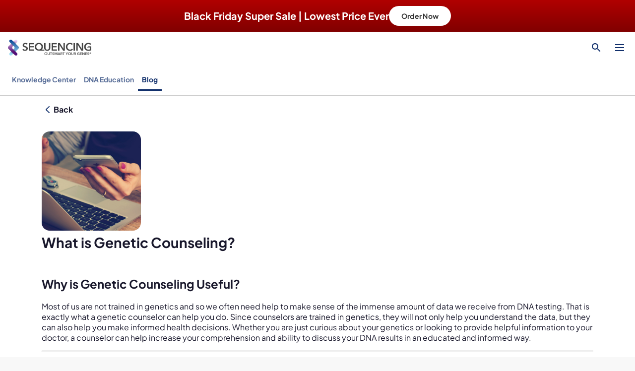

--- FILE ---
content_type: text/html; charset=utf-8
request_url: https://sequencing.com/blog/post/what-is-genetic-counseling-for-dna-tests
body_size: 695
content:
<!DOCTYPE html><html lang="en"><head><meta charSet="utf-8" data-next-head=""/><meta name="viewport" content="width=device-width" data-next-head=""/><title data-next-head="">Content Center | Sequencing</title><link rel="preload" href="/cc/_next/static/media/spinning-hex.bef63290.svg" as="image" fetchPriority="high" data-next-head=""/><link rel="icon" href="/cc/favicons/favicon.ico" sizes="32x32"/><link rel="icon" href="/cc/favicons/favicon.svg" type="image/svg+xml"/><link rel="apple-touch-icon" href="/cc/favicons/apple-touch-icon.png"/><link rel="manifest" href="/cc/manifest.webmanifest"/><link rel="preload" href="/cc/_next/static/css/71649ca18545f1ce.css" as="style"/><link rel="preload" href="/cc/_next/static/css/fcd96b8b52876589.css" as="style"/><link rel="stylesheet" href="/cc/_next/static/css/71649ca18545f1ce.css" data-n-g=""/><link rel="stylesheet" href="/cc/_next/static/css/fcd96b8b52876589.css" data-n-p=""/><noscript data-n-css=""></noscript><script defer="" noModule="" src="/cc/_next/static/chunks/polyfills-42372ed130431b0a.js"></script><script src="/cc/_next/static/chunks/webpack-a6847c46422f164b.js" defer=""></script><script src="/cc/_next/static/chunks/framework-03bd7bb9b04f1825.js" defer=""></script><script src="/cc/_next/static/chunks/main-98e860ee5e09963f.js" defer=""></script><script src="/cc/_next/static/chunks/pages/_app-f22dbec6241c3a05.js" defer=""></script><script src="/cc/_next/static/chunks/63437686-dfca52155ed88da7.js" defer=""></script><script src="/cc/_next/static/chunks/814-69398bec1d203caa.js" defer=""></script><script src="/cc/_next/static/chunks/106-a111de2be9f9582b.js" defer=""></script><script src="/cc/_next/static/chunks/805-0bdb691a37897e94.js" defer=""></script><script src="/cc/_next/static/chunks/pages/blog/post/%5B...slug%5D-5e65327dabbc510f.js" defer=""></script><script src="/cc/_next/static/_cc_e06cc1e57406f5a004927dde5c078607b30fd9cb/_buildManifest.js" defer=""></script><script src="/cc/_next/static/_cc_e06cc1e57406f5a004927dde5c078607b30fd9cb/_ssgManifest.js" defer=""></script></head><body><link rel="preload" as="image" href="/cc/_next/static/media/spinning-hex.bef63290.svg" fetchPriority="high"/><div id="__next"><div class="FullScreenLoader_wrapper__mSDgy"><img alt="toggle" fetchPriority="high" width="58" height="58" decoding="async" data-nimg="1" style="color:transparent" src="/cc/_next/static/media/spinning-hex.bef63290.svg"/></div></div><script id="__NEXT_DATA__" type="application/json">{"props":{"pageProps":{},"__N_SSG":true},"page":"/blog/post/[...slug]","query":{},"buildId":"_cc_e06cc1e57406f5a004927dde5c078607b30fd9cb","assetPrefix":"/cc","isFallback":true,"gsp":true,"scriptLoader":[]}</script></body></html>

--- FILE ---
content_type: text/css; charset=UTF-8
request_url: https://sequencing.com/cc/_next/static/css/71649ca18545f1ce.css
body_size: 12288
content:
@charset "UTF-8";body,html{max-width:100vw;margin:0}body{margin:0;color:#18172b;background:#fff;-webkit-font-smoothing:antialiased;-moz-osx-font-smoothing:grayscale;@media (-webkit-min-device-pixel-ratio:1.302325581395349),(min-resolution:125dpi){-webkit-font-smoothing:subpixel-antialiased}}a{color:inherit;text-decoration:none}#__next,html{height:100%;display:grid;grid-template-rows:repeat(4,min-content);min-height:100vh;justify-content:stretch;&>*{width:100%}footer{margin-top:auto}}@font-face{font-display:swap;font-family:Plus Jakarta Sans;font-style:normal;font-weight:300;src:url(https://fonts.gstatic.com/s/plusjakartasans/v7/LDIoaomQNQcsA88c7O9yZ4KMCoOg4Ko70yyygA.woff2) format("woff2");unicode-range:u+0460-052f,u+1c80-1c88,u+20b4,u+2de0-2dff,u+a640-a69f,u+fe2e-fe2f}@font-face{font-display:swap;font-family:Plus Jakarta Sans;font-style:normal;font-weight:300;src:url(https://fonts.gstatic.com/s/plusjakartasans/v7/LDIoaomQNQcsA88c7O9yZ4KMCoOg4Ko50yyygA.woff2) format("woff2");unicode-range:u+0102-0103,u+0110-0111,u+0128-0129,u+0168-0169,u+01a0-01a1,u+01af-01b0,u+0300-0301,u+0303-0304,u+0308-0309,u+0323,u+0329,u+1ea0-1ef9,u+20ab}@font-face{font-display:swap;font-family:Plus Jakarta Sans;font-style:normal;font-weight:300;src:url(https://fonts.gstatic.com/s/plusjakartasans/v7/LDIoaomQNQcsA88c7O9yZ4KMCoOg4Ko40yyygA.woff2) format("woff2");unicode-range:u+0100-02af,u+0304,u+0308,u+0329,u+1e00-1e9f,u+1ef2-1eff,u+2020,u+20a0-20ab,u+20ad-20cf,u+2113,u+2c60-2c7f,u+a720-a7ff}@font-face{font-display:swap;font-family:Plus Jakarta Sans;font-style:normal;font-weight:300;src:url(https://fonts.gstatic.com/s/plusjakartasans/v7/LDIoaomQNQcsA88c7O9yZ4KMCoOg4Ko20yw.woff2) format("woff2");unicode-range:u+00??,u+0131,u+0152-0153,u+02bb-02bc,u+02c6,u+02da,u+02dc,u+0304,u+0308,u+0329,u+2000-206f,u+2074,u+20ac,u+2122,u+2191,u+2193,u+2212,u+2215,u+feff,u+fffd}@font-face{font-display:swap;font-family:Plus Jakarta Sans;font-style:normal;font-weight:400;src:url(https://fonts.gstatic.com/s/plusjakartasans/v7/LDIoaomQNQcsA88c7O9yZ4KMCoOg4Ko70yyygA.woff2) format("woff2");unicode-range:u+0460-052f,u+1c80-1c88,u+20b4,u+2de0-2dff,u+a640-a69f,u+fe2e-fe2f}@font-face{font-display:swap;font-family:Plus Jakarta Sans;font-style:normal;font-weight:400;src:url(https://fonts.gstatic.com/s/plusjakartasans/v7/LDIoaomQNQcsA88c7O9yZ4KMCoOg4Ko50yyygA.woff2) format("woff2");unicode-range:u+0102-0103,u+0110-0111,u+0128-0129,u+0168-0169,u+01a0-01a1,u+01af-01b0,u+0300-0301,u+0303-0304,u+0308-0309,u+0323,u+0329,u+1ea0-1ef9,u+20ab}@font-face{font-display:swap;font-family:Plus Jakarta Sans;font-style:normal;font-weight:400;src:url(https://fonts.gstatic.com/s/plusjakartasans/v7/LDIoaomQNQcsA88c7O9yZ4KMCoOg4Ko40yyygA.woff2) format("woff2");unicode-range:u+0100-02af,u+0304,u+0308,u+0329,u+1e00-1e9f,u+1ef2-1eff,u+2020,u+20a0-20ab,u+20ad-20cf,u+2113,u+2c60-2c7f,u+a720-a7ff}@font-face{font-display:swap;font-family:Plus Jakarta Sans;font-style:normal;font-weight:400;src:url(https://fonts.gstatic.com/s/plusjakartasans/v7/LDIoaomQNQcsA88c7O9yZ4KMCoOg4Ko20yw.woff2) format("woff2");unicode-range:u+00??,u+0131,u+0152-0153,u+02bb-02bc,u+02c6,u+02da,u+02dc,u+0304,u+0308,u+0329,u+2000-206f,u+2074,u+20ac,u+2122,u+2191,u+2193,u+2212,u+2215,u+feff,u+fffd}@font-face{font-display:swap;font-family:Plus Jakarta Sans;font-style:normal;font-weight:500;src:url(https://fonts.gstatic.com/s/plusjakartasans/v7/LDIoaomQNQcsA88c7O9yZ4KMCoOg4Ko70yyygA.woff2) format("woff2");unicode-range:u+0460-052f,u+1c80-1c88,u+20b4,u+2de0-2dff,u+a640-a69f,u+fe2e-fe2f}@font-face{font-display:swap;font-family:Plus Jakarta Sans;font-style:normal;font-weight:500;src:url(https://fonts.gstatic.com/s/plusjakartasans/v7/LDIoaomQNQcsA88c7O9yZ4KMCoOg4Ko50yyygA.woff2) format("woff2");unicode-range:u+0102-0103,u+0110-0111,u+0128-0129,u+0168-0169,u+01a0-01a1,u+01af-01b0,u+0300-0301,u+0303-0304,u+0308-0309,u+0323,u+0329,u+1ea0-1ef9,u+20ab}@font-face{font-display:swap;font-family:Plus Jakarta Sans;font-style:normal;font-weight:500;src:url(https://fonts.gstatic.com/s/plusjakartasans/v7/LDIoaomQNQcsA88c7O9yZ4KMCoOg4Ko40yyygA.woff2) format("woff2");unicode-range:u+0100-02af,u+0304,u+0308,u+0329,u+1e00-1e9f,u+1ef2-1eff,u+2020,u+20a0-20ab,u+20ad-20cf,u+2113,u+2c60-2c7f,u+a720-a7ff}@font-face{font-display:swap;font-family:Plus Jakarta Sans;font-style:normal;font-weight:500;src:url(https://fonts.gstatic.com/s/plusjakartasans/v7/LDIoaomQNQcsA88c7O9yZ4KMCoOg4Ko20yw.woff2) format("woff2");unicode-range:u+00??,u+0131,u+0152-0153,u+02bb-02bc,u+02c6,u+02da,u+02dc,u+0304,u+0308,u+0329,u+2000-206f,u+2074,u+20ac,u+2122,u+2191,u+2193,u+2212,u+2215,u+feff,u+fffd}@font-face{font-display:swap;font-family:Plus Jakarta Sans;font-style:normal;font-weight:600;src:url(https://fonts.gstatic.com/s/plusjakartasans/v7/LDIoaomQNQcsA88c7O9yZ4KMCoOg4Ko70yyygA.woff2) format("woff2");unicode-range:u+0460-052f,u+1c80-1c88,u+20b4,u+2de0-2dff,u+a640-a69f,u+fe2e-fe2f}@font-face{font-display:swap;font-family:Plus Jakarta Sans;font-style:normal;font-weight:600;src:url(https://fonts.gstatic.com/s/plusjakartasans/v7/LDIoaomQNQcsA88c7O9yZ4KMCoOg4Ko50yyygA.woff2) format("woff2");unicode-range:u+0102-0103,u+0110-0111,u+0128-0129,u+0168-0169,u+01a0-01a1,u+01af-01b0,u+0300-0301,u+0303-0304,u+0308-0309,u+0323,u+0329,u+1ea0-1ef9,u+20ab}@font-face{font-display:swap;font-family:Plus Jakarta Sans;font-style:normal;font-weight:600;src:url(https://fonts.gstatic.com/s/plusjakartasans/v7/LDIoaomQNQcsA88c7O9yZ4KMCoOg4Ko40yyygA.woff2) format("woff2");unicode-range:u+0100-02af,u+0304,u+0308,u+0329,u+1e00-1e9f,u+1ef2-1eff,u+2020,u+20a0-20ab,u+20ad-20cf,u+2113,u+2c60-2c7f,u+a720-a7ff}@font-face{font-display:swap;font-family:Plus Jakarta Sans;font-style:normal;font-weight:600;src:url(https://fonts.gstatic.com/s/plusjakartasans/v7/LDIoaomQNQcsA88c7O9yZ4KMCoOg4Ko20yw.woff2) format("woff2");unicode-range:u+00??,u+0131,u+0152-0153,u+02bb-02bc,u+02c6,u+02da,u+02dc,u+0304,u+0308,u+0329,u+2000-206f,u+2074,u+20ac,u+2122,u+2191,u+2193,u+2212,u+2215,u+feff,u+fffd}@font-face{font-display:swap;font-family:Plus Jakarta Sans;font-style:normal;font-weight:700;src:url(https://fonts.gstatic.com/s/plusjakartasans/v7/LDIoaomQNQcsA88c7O9yZ4KMCoOg4Ko70yyygA.woff2) format("woff2");unicode-range:u+0460-052f,u+1c80-1c88,u+20b4,u+2de0-2dff,u+a640-a69f,u+fe2e-fe2f}@font-face{font-display:swap;font-family:Plus Jakarta Sans;font-style:normal;font-weight:700;src:url(https://fonts.gstatic.com/s/plusjakartasans/v7/LDIoaomQNQcsA88c7O9yZ4KMCoOg4Ko50yyygA.woff2) format("woff2");unicode-range:u+0102-0103,u+0110-0111,u+0128-0129,u+0168-0169,u+01a0-01a1,u+01af-01b0,u+0300-0301,u+0303-0304,u+0308-0309,u+0323,u+0329,u+1ea0-1ef9,u+20ab}@font-face{font-display:swap;font-family:Plus Jakarta Sans;font-style:normal;font-weight:700;src:url(https://fonts.gstatic.com/s/plusjakartasans/v7/LDIoaomQNQcsA88c7O9yZ4KMCoOg4Ko40yyygA.woff2) format("woff2");unicode-range:u+0100-02af,u+0304,u+0308,u+0329,u+1e00-1e9f,u+1ef2-1eff,u+2020,u+20a0-20ab,u+20ad-20cf,u+2113,u+2c60-2c7f,u+a720-a7ff}@font-face{font-display:swap;font-family:Plus Jakarta Sans;font-style:normal;font-weight:700;src:url(https://fonts.gstatic.com/s/plusjakartasans/v7/LDIoaomQNQcsA88c7O9yZ4KMCoOg4Ko20yw.woff2) format("woff2");unicode-range:u+00??,u+0131,u+0152-0153,u+02bb-02bc,u+02c6,u+02da,u+02dc,u+0304,u+0308,u+0329,u+2000-206f,u+2074,u+20ac,u+2122,u+2191,u+2193,u+2212,u+2215,u+feff,u+fffd}*{box-sizing:border-box;font-family:Plus Jakarta Sans}html{background-color:#f8f8f8}.Link-module_link__kO1x6{align-items:center;border-bottom:2px solid #0000;box-sizing:border-box;color:#12306c;cursor:pointer;display:flex;font-size:16px;font-weight:700;justify-content:center;text-decoration:none}.Link-module_link__kO1x6.Link-module_selected__gUrPh,.Link-module_link__kO1x6:hover{border-color:#12306c}.Button-module_button__JK2Jx{text-wrap:wrap;align-items:center;border:none;border-radius:40px;box-sizing:border-box;color:#fff;cursor:pointer;display:flex;font-weight:700;gap:8px;justify-content:center;letter-spacing:.02em;min-width:74px;padding:14px 30px;position:relative;text-transform:capitalize;transition:opacity .25s linear;transition:background-color .25s cubic-bezier(.4,0,.2,1) 0s,border-color .25s cubic-bezier(.4,0,.2,1) 0s,color .25s cubic-bezier(.4,0,.2,1) 0s}.Button-module_button__JK2Jx>img{z-index:1}.Button-module_button__JK2Jx.Button-module_fancy__2cnu9{background-image:linear-gradient(11deg,#8e0ad0 .35%,#5eb0f3 80.78%)}.Button-module_button__JK2Jx.Button-module_fancy__2cnu9:hover:not([disabled]):before{opacity:1}.Button-module_button__JK2Jx.Button-module_fancy__2cnu9:before{background:linear-gradient(0deg,#12306c33,#12306c33),linear-gradient(11deg,#8e0ad0 .35%,#5eb0f3 80.78%);border-radius:40px;content:"";inset:0;opacity:0;position:absolute;transition:opacity .25s linear;z-index:1}.Button-module_button__JK2Jx.Button-module_fancy__2cnu9 span{z-index:2}.Button-module_button__JK2Jx.Button-module_primary__wIuY6{background:#12306c;border:1px solid #12306c;transition:background-color .25s linear}.Button-module_button__JK2Jx.Button-module_primary__wIuY6:hover:not([disabled]){background-color:color-mix(in srgb,#fff 20%,#12306c)}.Button-module_button__JK2Jx.Button-module_secondary__n8cUo{background:#5eb0f3;border:1px solid #5eb0f3;transition:background-color .25s linear}.Button-module_button__JK2Jx.Button-module_secondary__n8cUo:hover:not([disabled]){background:color-mix(in srgb,#12306c 20%,#5eb0f3)}.Button-module_button__JK2Jx.Button-module_outlined__dLv1u{background:#0000;border:1px solid #12306c;color:#12306c}.Button-module_button__JK2Jx.Button-module_outlined__dLv1u:hover:not([disabled]){background:#12306c33}.Button-module_button__JK2Jx.Button-module_outlinedSecondary__oUBP1{background:#0000;border:1px solid #5eb0f3;color:#5eb0f3}.Button-module_button__JK2Jx.Button-module_outlinedSecondary__oUBP1:hover:not([disabled]){background:#12306c33;border-color:#5eb0f380;color:#5eb0f3}.Button-module_button__JK2Jx.Button-module_outlinedDanger__pIcHL{background:#0000;border:1px solid #d14c4c;color:#d14c4c}.Button-module_button__JK2Jx.Button-module_outlinedDanger__pIcHL:hover:not([disabled]){background:color-mix(in srgb,#d14c4c 20%,#fff);border-color:color-mix(in srgb,#000 20%,#d14c4c);color:color-mix(in srgb,#000 20%,#d14c4c)}.Button-module_button__JK2Jx.Button-module_outlinedWarning__ExDBS{background:#0000;border:1px solid #ffac33;color:#ffac33}.Button-module_button__JK2Jx.Button-module_outlinedWarning__ExDBS:hover:not([disabled]){background:color-mix(in srgb,#ffac33 20%,#fff);border-color:color-mix(in srgb,#000 20%,#ffac33);color:color-mix(in srgb,#000 20%,#ffac33)}.Button-module_button__JK2Jx.Button-module_danger__8GArG{background:#d14c4c;border:1px solid #d14c4c}.Button-module_button__JK2Jx.Button-module_danger__8GArG:hover:not([disabled]){background:color-mix(in srgb,#000 20%,#d14c4c);border-color:color-mix(in srgb,#000 20%,#d14c4c)}.Button-module_button__JK2Jx.Button-module_warning__Bw4Rs{background:#ffac33;border:1px solid #ffac33}.Button-module_button__JK2Jx.Button-module_warning__Bw4Rs:hover:not([disabled]){background:color-mix(in srgb,#000 20%,#ffac33);border-color:color-mix(in srgb,#000 20%,#ffac33)}.Button-module_button__JK2Jx.Button-module_white__zpeRb{background:#fff;border:1px solid #fff;color:#12306c}.Button-module_button__JK2Jx.Button-module_white__zpeRb:hover:not([disabled]){background:color-mix(in srgb,#000 20%,#fff);border-color:color-mix(in srgb,#000 20%,#fff)}.Button-module_button__JK2Jx.Button-module_outlinedWhite__x89sZ{background:#0000;border:1px solid #fff;color:#fff}.Button-module_button__JK2Jx.Button-module_outlinedWhite__x89sZ:hover:not([disabled]){background:color-mix(in srgb,#000 20%,#0000)}.Button-module_button__JK2Jx.Button-module_small__qRKwC{font-size:14px;line-height:115%;min-height:40px;padding:10px 25px}.Button-module_button__JK2Jx.Button-module_medium__XwIa4{font-size:14px;line-height:115%;min-height:48px}.Button-module_button__JK2Jx.Button-module_large__ZIejN{font-size:18px;line-height:132%;min-height:56px}.Button-module_button__JK2Jx.Button-module_text__BWVYH{background-color:initial;border:none;color:#12306c;min-height:unset;min-width:unset;padding:0 8px}.Button-module_button__JK2Jx.Button-module_text__BWVYH:disabled{background-color:initial;color:#939aaa}.Button-module_button__JK2Jx.Button-module_text__BWVYH:hover:not([disabled]){color:color-mix(in srgb,#fff 20%,#12306c)}.Button-module_button__JK2Jx.Button-module_textSecondary__nIELn{background-color:initial;border:none;color:#5eb0f3;min-height:unset;min-width:unset;padding:0 8px}.Button-module_button__JK2Jx.Button-module_textSecondary__nIELn:disabled{background-color:initial;color:#939aaa}.Button-module_button__JK2Jx.Button-module_textSecondary__nIELn:hover:not([disabled]){color:color-mix(in srgb,#12306c 20%,#5eb0f3)}.Button-module_button__JK2Jx.Button-module_loading__PGkqg:not(.Button-module_preserveLabelWhileLoading__fmFNI) span{visibility:hidden}.Button-module_button__JK2Jx.Button-module_loading__PGkqg:not(.Button-module_preserveLabelWhileLoading__fmFNI) svg{position:absolute}.Button-module_button__JK2Jx.Button-module_loading__PGkqg svg{height:24px;width:24px}.Button-module_button__JK2Jx.Button-module_loading__PGkqg:is(.Button-module_primary__wIuY6,.Button-module_secondary__n8cUo,.Button-module_danger__8GArG,.Button-module_warning__Bw4Rs,.Button-module_white__zpeRb,.Button-module_success__uLz2G,.Button-module_yellow__G4hh4){border-color:#0000}.Button-module_button__JK2Jx.Button-module_loading__PGkqg:is(.Button-module_outlined__dLv1u,.Button-module_outlinedSecondary__oUBP1,.Button-module_outlinedDanger__pIcHL,.Button-module_outlinedWarning__ExDBS,.Button-module_outlinedSuccess__WhbQj,.Button-module_outlinedWhite__x89sZ,.Button-module_outlinedYellow__x81-m,.Button-module_text__BWVYH,.Button-module_textSecondary__nIELn){border-color:#939aaa}.Button-module_button__JK2Jx.Button-module_loading__PGkqg:is(.Button-module_outlined__dLv1u,.Button-module_outlinedSecondary__oUBP1,.Button-module_outlinedDanger__pIcHL,.Button-module_outlinedWarning__ExDBS,.Button-module_outlinedSuccess__WhbQj,.Button-module_outlinedWhite__x89sZ,.Button-module_outlinedYellow__x81-m,.Button-module_text__BWVYH,.Button-module_textSecondary__nIELn) svg{stroke:#939aaa}.Button-module_button__JK2Jx[disabled]{cursor:not-allowed}.Button-module_button__JK2Jx[disabled]:is(.Button-module_primary__wIuY6,.Button-module_secondary__n8cUo,.Button-module_danger__8GArG,.Button-module_warning__Bw4Rs,.Button-module_white__zpeRb,.Button-module_fancy__2cnu9,.Button-module_success__uLz2G,.Button-module_yellow__G4hh4){background:#939aaa;border-color:#0000;color:#fff}.Button-module_button__JK2Jx[disabled]:is(.Button-module_outlined__dLv1u,.Button-module_outlinedSecondary__oUBP1,.Button-module_outlinedDanger__pIcHL,.Button-module_outlinedWarning__ExDBS,.Button-module_outlinedSuccess__WhbQj,.Button-module_outlinedWhite__x89sZ,.Button-module_outlinedYellow__x81-m){border-color:#939aaa;color:#939aaa}.Button-module_button__JK2Jx svg{fill:currentColor;z-index:1}.Button-module_success__uLz2G{background:#77b255;border:1px solid #77b255}.Button-module_success__uLz2G:hover:not([disabled]){background:color-mix(in srgb,#000 20%,#77b255);border-color:color-mix(in srgb,#000 20%,#77b255)}.Button-module_outlinedSuccess__WhbQj{background:#0000;border:1px solid #77b255;color:#77b255}.Button-module_outlinedSuccess__WhbQj:hover:not([disabled]){background:color-mix(in srgb,#77b255 20%,#fff);border-color:color-mix(in srgb,#000 20%,#77b255);color:color-mix(in srgb,#000 20%,#77b255)}.Button-module_yellow__G4hh4{background:#fbe887;border:1px solid #fbe887;color:#18172b}.Button-module_yellow__G4hh4:hover:not([disabled]){background:color-mix(in srgb,#000 20%,#fbe887);border-color:color-mix(in srgb,#000 20%,#fbe887)}.Button-module_outlinedYellow__x81-m{background:#0000;border:1px solid #fbe887;color:#fbe887}.Button-module_outlinedYellow__x81-m:hover:not([disabled]){background:color-mix(in srgb,#fbe887 20%,#fff);border-color:color-mix(in srgb,#000 20%,#fbe887);color:color-mix(in srgb,#000 20%,#fbe887)}.Dropdown-module_dropdown__OYMLT{display:flex;flex-direction:column;position:relative}.Dropdown-module_dropdown__OYMLT.Dropdown-module_isOpen__I-Fwe .Dropdown-module_dropdownToggle__K4-rD{font-weight:600}.Dropdown-module_dropdown__OYMLT.Dropdown-module_isOpen__I-Fwe .Dropdown-module_dropdownToggle__K4-rD img:last-child{top:1px;transform:rotate(0)}.Dropdown-module_dropdown__OYMLT.Dropdown-module_isOpen__I-Fwe.Dropdown-module_outlined__cubpr .Dropdown-module_dropdownToggle__K4-rD{font-weight:600}.Dropdown-module_dropdown__OYMLT.Dropdown-module_isOpen__I-Fwe.Dropdown-module_outlined__cubpr .Dropdown-module_dropdownToggle__K4-rD img:last-child{top:3px}.Dropdown-module_dropdown__OYMLT.Dropdown-module_withIcon__WZrCH.Dropdown-module_primary__rH-n3 .Dropdown-module_dropdownToggle__K4-rD{padding-left:40px}.Dropdown-module_dropdown__OYMLT.Dropdown-module_withIcon__WZrCH.Dropdown-module_outlined__cubpr .Dropdown-module_dropdownContent__kCcyD{left:0}.Dropdown-module_dropdown__OYMLT.Dropdown-module_withIcon__WZrCH.Dropdown-module_outlined__cubpr.Dropdown-module_anchorRight__4uqM4 .Dropdown-module_dropdownContent__kCcyD{left:auto;right:0}.Dropdown-module_dropdown__OYMLT.Dropdown-module_outlined__cubpr .Dropdown-module_dropdownToggle__K4-rD{align-items:center;background-color:initial;border-bottom:none;box-sizing:border-box;color:#12306c;font-size:16px;font-weight:400;justify-content:center;padding:10px 25px;position:relative}.Dropdown-module_dropdown__OYMLT.Dropdown-module_outlined__cubpr .Dropdown-module_dropdownToggle__K4-rD img{position:absolute}.Dropdown-module_dropdown__OYMLT.Dropdown-module_outlined__cubpr .Dropdown-module_dropdownToggle__K4-rD img:first-child{left:2px}.Dropdown-module_dropdown__OYMLT.Dropdown-module_outlined__cubpr .Dropdown-module_dropdownToggle__K4-rD img:last-child{right:6px;top:3px}.Dropdown-module_dropdown__OYMLT.Dropdown-module_outlined__cubpr .Dropdown-module_dropdownContent__kCcyD{left:25px;top:42px}.Dropdown-module_dropdown__OYMLT.Dropdown-module_outlined__cubpr.Dropdown-module_anchorRight__4uqM4 .Dropdown-module_dropdownContent__kCcyD{left:auto;right:25px;top:44px}.Dropdown-module_dropdownToggle__K4-rD{background-color:#f5f8fa;border:none;border-bottom:1px solid #07153d;border-top-left-radius:4px;border-top-right-radius:4px;box-sizing:border-box;color:#07153d;cursor:pointer;display:flex;flex:1 1;font-size:16px;outline:none;padding:15px 40px 15px 15px;transition:background-color .3s;-webkit-user-select:none;-moz-user-select:none;user-select:none}.Dropdown-module_dropdownToggle__K4-rD:hover{background-color:#eaf0f4}.Dropdown-module_dropdownToggle__K4-rD img{position:absolute}.Dropdown-module_dropdownToggle__K4-rD img:first-child{bottom:0;left:15px;margin:auto;top:2px}.Dropdown-module_dropdownToggle__K4-rD img:last-child{bottom:0;margin:auto;right:20px;top:2px;transform:rotate(180deg)}.Dropdown-module_dropdownContent__kCcyD{background:#fff;border-radius:8px;box-shadow:0 2px 10px #d5dce099;color:#12306c;display:flex;flex-direction:column;min-width:100%;position:absolute;top:52px;z-index:1}.Dropdown-module_dropdownContent__kCcyD[hidden]{display:none}.TextField-module_textfield__Z5iSV{align-items:center;display:flex;position:relative}.TextField-module_textfield__Z5iSV input{background-color:#f5f8fa;border:none;border-bottom:1px solid #07153d;border-top-left-radius:4px;border-top-right-radius:4px;box-sizing:border-box;color:#07153d;display:flex;flex:1 1;font-size:16px;outline:none;padding:15px 40px 15px 15px;transition:background-color .3s;-webkit-user-select:none;-moz-user-select:none;user-select:none}.TextField-module_textfield__Z5iSV input::placeholder{font-size:16px}.TextField-module_textfield__Z5iSV input:hover{background-color:#eaf0f4}.TextField-module_textfield__Z5iSV input.TextField-module_iconLeft__OEYRe{padding-left:40px}.TextField-module_textfield__Z5iSV input.TextField-module_iconRight__zQ0w9{padding-right:40px}.TextField-module_textfield__Z5iSV .TextField-module_clearButton__M8pNo{background-color:initial;background:no-repeat 50% url('data:image/svg+xml;utf8,<svg width="16" height="16" viewBox="0 0 16 16" fill="none" xmlns="http://www.w3.org/2000/svg"><path d="M1.6 16L0 14.4L6.4 8L0 1.6L1.6 0L8 6.4L14.4 0L16 1.6L9.6 8L16 14.4L14.4 16L8 9.6L1.6 16Z" fill="%2312306C"/></svg>');border:none;cursor:pointer;height:16px;padding:0;position:absolute;right:16px;width:16px}.TextField-module_textfield__Z5iSV .TextField-module_icon__E2Ieq{position:absolute}.TextField-module_textfield__Z5iSV .TextField-module_icon__E2Ieq.TextField-module_iconLeft__OEYRe{left:8px}.TextField-module_textfield__Z5iSV .TextField-module_icon__E2Ieq.TextField-module_iconRight__zQ0w9{right:8px}.Accordion-module_accordion__t2UQl{display:flex;flex-direction:column;position:relative}.Accordion-module_accordion__t2UQl.Accordion-module_outlined__NQUM5{border:1px solid #939aaa;border-radius:20px;min-width:288px;width:100%}.Accordion-module_accordion__t2UQl.Accordion-module_outlined__NQUM5 .Accordion-module_accordionToggle__4X-Wg{color:#18172b;font-weight:700;padding:16px 25px 16px 16px}.Accordion-module_accordion__t2UQl.Accordion-module_outlined__NQUM5 .Accordion-module_accordionToggle__4X-Wg img{right:16px}.Accordion-module_accordion__t2UQl.Accordion-module_outlined__NQUM5 .Accordion-module_accordionContent__j9no7{padding:0 16px 16px}.Accordion-module_accordion__t2UQl.Accordion-module_isOpen__0d2yS .Accordion-module_accordionToggle__4X-Wg img{top:3px;transform:rotate(0)}.Accordion-module_accordion__t2UQl.Accordion-module_isOpen__0d2yS.Accordion-module_primary__j0xoQ .Accordion-module_accordionToggle__4X-Wg{border-bottom:1px solid #12306c;font-weight:600}.Accordion-module_accordion__t2UQl.Accordion-module_isOpen__0d2yS.Accordion-module_outlined__NQUM5 .Accordion-module_accordionToggle__4X-Wg{padding-bottom:12px}.Accordion-module_accordionToggle__4X-Wg{align-items:center;background-color:initial;border:none;box-sizing:border-box;color:#12306c;cursor:pointer;display:flex;font-size:16px;font-weight:400;padding:10px 25px 10px 0;position:relative}.Accordion-module_accordionToggle__4X-Wg img{bottom:0;margin:auto;position:absolute;right:6px;top:4px;transform:rotate(180deg)}.Accordion-module_accordionContent__j9no7{color:#12306c;display:flex}.Accordion-module_accordionContent__j9no7[hidden]{display:none}.TabMenu-module_tabMenu__SbpUg{align-items:center;display:flex;gap:4px;width:100%}@media (min-width:1296px){.TabMenu-module_verticalOnDesktop__CNPuo{flex-direction:column;row-gap:8px}.TabMenu-module_verticalOnDesktop__CNPuo .TabMenu-module_tab__-NW1I{min-width:188px}}.TabMenu-module_tab__-NW1I{align-items:center;background-color:#fff3;border-radius:8px;color:#fff;cursor:pointer;display:flex;flex:1 1;height:100%;justify-content:center;padding:13px 8px;position:relative;text-align:center;white-space:nowrap}.TabMenu-module_tab__-NW1I.TabMenu-module_active__F76rY,.TabMenu-module_tab__-NW1I:hover{background-color:#fff6}.TabMenu-module_tab__-NW1I span{font-size:14px;font-weight:700;transition:color .3s ease-in-out}.TabMenu-module_chip__KRJDB{background-color:#fff3e1;border-radius:4px;font-size:11px;font-weight:500;left:8px;min-height:20px;min-width:40px;padding:3px 6px;position:absolute;top:-4px}@media (min-width:1296px){.TabMenu-module_tabMenu__SbpUg{justify-content:center}.TabMenu-module_tab__-NW1I{flex:0 1;padding:16px}.TabMenu-module_tab__-NW1I span{font-size:16px}}.Modal-module_modalOverlay__vB0a-{align-items:flex-start;background:#04143380;display:flex;height:100%;justify-content:center;left:0;position:fixed;top:0;width:100%;z-index:10}.Modal-module_modalWrapper__0bvDk{background:#fff;border-radius:20px;box-shadow:-2.3px 4px 70px 0 #333d6c1a;margin-top:40px;max-height:75%;overflow-y:auto;padding:47px 20px 30px;position:relative;width:calc(100% - 40px)}.Modal-module_modalCloseButton__raBgL{-webkit-appearance:none;-moz-appearance:none;appearance:none;background:#0000;border:none;cursor:pointer;position:absolute;right:20px;top:20px}.Modal-module_modalTitle__TW21J{align-items:flex-start;color:#18172b;display:flex;font-size:24px;font-weight:700;margin-bottom:16px}.Modal-module_modalTitle__TW21J>img{margin-right:10px;margin-top:-2px}.Modal-module_modalContent__PUKvv{color:#18172b;font-size:14px}.Modal-module_buttonsContainer__dghew{display:flex;flex-direction:column;gap:16px;margin-top:32px}@media (min-width:1680px){.Modal-module_modalOverlay__vB0a-{align-items:center}.Modal-module_modalWrapper__0bvDk{margin-top:0;max-width:552px;padding:30px 60px 30px 40px;width:auto}.Modal-module_modalContent__PUKvv{font-size:16px}.Modal-module_buttonsContainer__dghew{flex-direction:row}}.AppBar-module_appBar__Qdk4Q{background-size:cover}.AppBar-module_wrapper__1RQaw{align-items:center;color:#fff;display:flex;flex-wrap:wrap;margin:auto;padding:12px 4px 4px;position:relative;width:100%}.AppBar-module_appId__dvlhd{align-items:flex-start;display:flex;flex:1 1;gap:8px;order:0;padding:0 12px}.AppBar-module_icon__llVzL{height:48px;width:48px}.AppBar-module_titleWrapper__ZDbYC{display:flex;flex-direction:column;line-height:24px}.AppBar-module_titleWrapper__ZDbYC h4{align-items:center;display:flex;font-size:18px;gap:12px;margin:0}.AppBar-module_titleWrapper__ZDbYC h4 .AppBar-module_betaApp__glSMt{align-items:center;background-color:#fff3e1;border-radius:4px;color:#18172b;display:flex;font-size:11px;font-weight:400;height:20px;padding:0 6px;text-align:center;text-transform:uppercase}.AppBar-module_appInfo__ojUgZ{align-items:center;column-gap:4px;display:flex;flex-wrap:wrap;font-size:14px;line-height:16px}.AppBar-module_appInfo__ojUgZ .AppBar-module_appInfoPipe__-gQ7i{display:inline-flex;justify-content:center;width:10px}.AppBar-module_content__zfFex{display:flex;flex:1 1 100%;justify-content:center;margin-top:14px;order:2;width:100%}.AppBar-module_rightAdornmentWrapper__llYw7{display:flex;flex:none;order:1}.AppBar-module_rightAdornment__asOhj{flex:1 1}.AppBar-module_rightAdornment__asOhj+.AppBar-module_appVersionWrapper__rJLPr{flex:0 1}.AppBar-module_appVersionWrapper__rJLPr{display:none;font-size:14px;gap:15px;justify-content:end;width:100%}.AppBar-module_appVersionWrapper__rJLPr:first-child{padding-left:68px;padding-right:16px}.AppBar-module_appVersion__CNsMr{display:flex;flex-direction:column;text-align:left}.AppBar-module_lastUpdatedContainer__7aFn5{align-items:center;display:flex;gap:4px}.AppBar-module_appTooltipWrapper__o3bOA{align-items:center;color:#18172b;display:inline-flex;margin-left:5px;vertical-align:bottom}.AppBar-module_appTooltipWrapper__o3bOA.AppBar-module_lifted__Q8nLc{margin-top:-22px}.AppBar-module_appTooltipWrapper__o3bOA img{cursor:pointer;vertical-align:text-bottom}.AppBar-module_appTooltipCenterWrapper__XqQiT{position:absolute;right:0;width:100vw;z-index:10}.AppBar-module_appTooltipCenterWrapper__XqQiT.AppBar-module_lastUpdatedTooltipContentWrapper__Pr1tq{left:0;max-width:50vw;min-width:310px;top:65px}.AppBar-module_appTooltipContent__WpduU{background-color:#fff;border-radius:12px;box-shadow:-2px 4px 70px #333d6c1a;margin-left:auto;margin-right:auto;max-width:unset;min-width:235px;padding:24px;width:calc(100% - 32px)}@media (min-width:768px){.AppBar-module_appVersionWrapper__rJLPr{align-items:center;display:flex}.AppBar-module_appTooltipWrapper__o3bOA.AppBar-module_lifted__Q8nLc{margin-top:unset}.AppBar-module_lastUpdatedTooltipWrapper__PEeHF{position:relative}.AppBar-module_appTooltipCenterWrapper__XqQiT{width:unset}.AppBar-module_appTooltipCenterWrapper__XqQiT.AppBar-module_lastUpdatedTooltipContentWrapper__Pr1tq{min-width:500px;right:unset;top:30px}.AppBar-module_appTooltipCenterWrapper__XqQiT.AppBar-module_lastUpdatedTooltipContentWrapper__Pr1tq .AppBar-module_appTooltipContent__WpduU{margin-left:0;margin-right:0;max-width:600px}.AppBar-module_appTooltipContent__WpduU{max-width:348px}}@media (min-width:1296px){.AppBar-module_wrapper__1RQaw{flex-wrap:nowrap;max-width:1680px;min-height:72px;padding:8px 24px}.AppBar-module_titleWrapper__ZDbYC{gap:4px}.AppBar-module_titleWrapper__ZDbYC h4{font-size:22px}.AppBar-module_appId__dvlhd{align-items:center;gap:16px;padding-left:0;padding-right:10px}.AppBar-module_content__zfFex{flex-basis:0%;height:100%;margin:0;order:1}.AppBar-module_appVersionWrapper__rJLPr{align-items:center;display:flex;padding-top:0;width:auto}.AppBar-module_appVersionWrapper__rJLPr:first-child{padding-left:0;padding-right:0}.AppBar-module_appVersion__CNsMr{text-align:right}.AppBar-module_appVersion__CNsMr>div{margin-left:10px}.AppBar-module_appTooltipWrapper__o3bOA{justify-content:flex-start}.AppBar-module_rightAdornmentWrapper__llYw7{align-items:center;flex:1 1;justify-content:flex-end;order:2;padding-top:0}.AppBar-module_rightAdornment__asOhj{flex:1 1}.AppBar-module_rightAdornment__asOhj+.AppBar-module_appVersionWrapper__rJLPr{flex:0 1}}.DatePicker-module_sdsWrapper__Ny8aV{color:#18172b}.DatePicker-module_sdsWrapper__Ny8aV .react-datepicker{border:none;border-radius:12px;box-shadow:-2.333px 4px 30px 0 #333d6c1a;height:auto;min-height:306px;width:288px}.DatePicker-module_sdsWrapper__Ny8aV .react-datepicker__triangle{display:none}.DatePicker-module_sdsWrapper__Ny8aV .react-datepicker__children-container{background-color:#fff;border-radius:12px;bottom:0;height:100%;margin:0;padding:0;position:absolute;width:100%}.DatePicker-module_sdsWrapper__Ny8aV .react-datepicker__header{background-color:#fff;border:none;margin-top:16px;padding:0}.DatePicker-module_sdsWrapper__Ny8aV .react-datepicker__day{color:#18172b;margin:6px}.DatePicker-module_sdsWrapper__Ny8aV .react-datepicker__day-name{margin:6px}.DatePicker-module_sdsWrapper__Ny8aV .react-datepicker__day--outside-month{visibility:hidden}.DatePicker-module_sdsWrapper__Ny8aV .react-datepicker__day--selected{background-color:initial;border:1px solid #18172b;border-radius:50%;color:#18172b;font-weight:400}.DatePicker-module_sdsWrapper__Ny8aV .react-datepicker__day:not([aria-disabled=true]):hover{background-color:#551077;border-radius:50%;color:#fff;transition:background-color .1s linear,color .1s linear}.DatePicker-module_sdsWrapper__Ny8aV .react-datepicker__day--keyboard-selected{background-color:#5eb0f340;border-radius:50%}.DatePicker-module_sdsWrapper__Ny8aV .react-datepicker__day--disabled{color:#939aaa}.DatePicker-module_sdsWrapper__Ny8aV .DatePicker-module_sdsHeader__qPKM-{align-items:flex-start;display:flex;height:44px;justify-content:space-between;padding:0 16px}.DatePicker-module_sdsWrapper__Ny8aV .DatePicker-module_sdsHeader__yearSelector__3BNC2{align-items:center;background-color:initial;border:none;cursor:pointer;display:flex;font-size:14px;font-weight:700;gap:8px;height:-moz-fit-content;height:fit-content;letter-spacing:.28px;line-height:16px}.DatePicker-module_sdsWrapper__Ny8aV .DatePicker-module_sdsHeader__yearSelector__3BNC2>img{rotate:180deg}.DatePicker-module_sdsWrapper__Ny8aV .DatePicker-module_sdsHeader__monthSelectors__8jGdR{display:flex;gap:32px;height:-moz-fit-content;height:fit-content}.DatePicker-module_sdsWrapper__Ny8aV .DatePicker-module_sdsHeader__monthSelectors__8jGdR button{background-color:initial;border:none;cursor:pointer;padding:0;rotate:90deg;width:18px}.DatePicker-module_sdsWrapper__Ny8aV .DatePicker-module_sdsHeader__monthSelectors__8jGdR button:first-child{rotate:90deg}.DatePicker-module_sdsWrapper__Ny8aV .DatePicker-module_sdsHeader__monthSelectors__8jGdR button:last-child{rotate:-90deg}.DatePicker-module_sdsWrapper__Ny8aV .DatePicker-module_sdsYearsSelector__header__MkyA8{align-items:flex-start;display:flex;height:24px;justify-content:space-between;margin-top:16px;padding:0 16px}.DatePicker-module_sdsWrapper__Ny8aV .DatePicker-module_sdsYearsSelector__headerTitle__fUeso{align-items:center;background-color:initial;border:none;cursor:pointer;display:flex;font-size:14px;font-weight:700;gap:8px;height:-moz-fit-content;height:fit-content;letter-spacing:.28px;line-height:16px}.DatePicker-module_sdsWrapper__Ny8aV .DatePicker-module_sdsYearsSelector__headerButtons__M816B{display:flex;gap:32px;height:-moz-fit-content;height:fit-content;margin-right:1px}.DatePicker-module_sdsWrapper__Ny8aV .DatePicker-module_sdsYearsSelector__headerButtons__M816B button{background-color:initial;border:none;cursor:pointer;padding:0;rotate:90deg;width:18px}.DatePicker-module_sdsWrapper__Ny8aV .DatePicker-module_sdsYearsSelector__headerButtons__M816B button:first-child{rotate:90deg}.DatePicker-module_sdsWrapper__Ny8aV .DatePicker-module_sdsYearsSelector__headerButtons__M816B button:last-child{rotate:-90deg}.DatePicker-module_sdsWrapper__Ny8aV .DatePicker-module_sdsYearsSelector__years__Hbl23{grid-column-gap:0;column-gap:0;display:grid;grid-template-columns:repeat(5,1fr);height:268px;overflow-x:hidden;overflow-y:auto;padding:0 18px;grid-row-gap:4px;row-gap:4px}.DatePicker-module_sdsWrapper__Ny8aV .DatePicker-module_sdsYearsSelector__years__Hbl23::-webkit-scrollbar-track{background-color:#fff;border-radius:16px}.DatePicker-module_sdsWrapper__Ny8aV .DatePicker-module_sdsYearsSelector__years__Hbl23::-webkit-scrollbar{background-color:#f5f5f5;border-radius:16px;width:6px}.DatePicker-module_sdsWrapper__Ny8aV .DatePicker-module_sdsYearsSelector__years__Hbl23::-webkit-scrollbar-thumb{background-color:#939aaa;border-radius:16px}.DatePicker-module_sdsWrapper__Ny8aV .DatePicker-module_sdsYearsSelector__year__BvkEW{border-radius:16px;cursor:pointer;padding:6px 8px;text-align:center}.DatePicker-module_sdsWrapper__Ny8aV .DatePicker-module_sdsYearsSelector__year__BvkEW:hover{background-color:#551077;color:#fff;transition:background-color .1s linear,color .1s linear}.DatePicker-module_sdsWrapper__Ny8aV .DatePicker-module_sdsYearsSelector__year_selected__rC-HK{background-color:initial;border:1px solid #18172b;color:#18172b;font-weight:400}.DatePicker-module_sdsWrapper__Ny8aV .DatePicker-module_sdsYearsSelector__year_current__mq5zq{font-weight:700}.DatePicker-module_sdsWrapper__Ny8aV .DatePicker-module_sdsYearsSelector__year_disabled__0Iy-M{color:#939aaa}.DatePicker-module_sdsWrapper__Ny8aV .DatePicker-module_sdsYearsSelector__year_disabled__0Iy-M:hover{background-color:initial;color:#939aaa;cursor:auto}.react-datepicker__month-read-view--down-arrow,.react-datepicker__month-year-read-view--down-arrow,.react-datepicker__navigation-icon:before,.react-datepicker__year-read-view--down-arrow{border-color:#ccc;border-style:solid;border-width:3px 3px 0 0;content:"";display:block;height:9px;position:absolute;top:6px;width:9px}.react-datepicker-wrapper{border:0;display:inline-block;padding:0}.react-datepicker{background-color:#fff;border:1px solid #aeaeae;border-radius:.3rem;color:#000;display:inline-block;font-family:Helvetica Neue,helvetica,arial,sans-serif;font-size:.8rem;line-height:normal;position:relative}.react-datepicker--time-only .react-datepicker__time-container{border-left:0}.react-datepicker--time-only .react-datepicker__time,.react-datepicker--time-only .react-datepicker__time-box{border-bottom-left-radius:.3rem;border-bottom-right-radius:.3rem}.react-datepicker-popper{line-height:0;z-index:1}.react-datepicker-popper .react-datepicker__triangle{stroke:#aeaeae}.react-datepicker-popper[data-placement^=bottom] .react-datepicker__triangle{fill:#f0f0f0;color:#f0f0f0}.react-datepicker-popper[data-placement^=top] .react-datepicker__triangle{fill:#fff;color:#fff}.react-datepicker__header{background-color:#f0f0f0;border-bottom:1px solid #aeaeae;border-top-left-radius:.3rem;padding:8px 0;position:relative;text-align:center}.react-datepicker__header--time{padding-bottom:8px;padding-left:5px;padding-right:5px}.react-datepicker__header--time:not(.react-datepicker__header--time--only){border-top-left-radius:0}.react-datepicker__header:not(.react-datepicker__header--has-time-select){border-top-right-radius:.3rem}.react-datepicker__month-dropdown-container--scroll,.react-datepicker__month-dropdown-container--select,.react-datepicker__month-year-dropdown-container--scroll,.react-datepicker__month-year-dropdown-container--select,.react-datepicker__year-dropdown-container--scroll,.react-datepicker__year-dropdown-container--select{display:inline-block;margin:0 15px}.react-datepicker-time__header,.react-datepicker-year-header,.react-datepicker__current-month{color:#000;font-size:.944rem;font-weight:700;margin-top:0}h2.react-datepicker__current-month{margin:0;padding:0}.react-datepicker-time__header{overflow:hidden;text-overflow:ellipsis;white-space:nowrap}.react-datepicker__navigation{align-items:center;background:none;border:none;cursor:pointer;display:flex;height:32px;justify-content:center;overflow:hidden;padding:0;position:absolute;text-align:center;text-indent:-999em;top:2px;width:32px;z-index:1}.react-datepicker__navigation--previous{left:2px}.react-datepicker__navigation--next{right:2px}.react-datepicker__navigation--next--with-time:not(.react-datepicker__navigation--next--with-today-button){right:85px}.react-datepicker__navigation--years{display:block;margin-left:auto;margin-right:auto;position:relative;top:0}.react-datepicker__navigation--years-previous{top:4px}.react-datepicker__navigation--years-upcoming{top:-4px}.react-datepicker__navigation:hover :before{border-color:#a6a6a6}.react-datepicker__navigation-icon{font-size:20px;position:relative;top:-1px;width:0}.react-datepicker__navigation-icon--next{left:-2px}.react-datepicker__navigation-icon--next:before{left:-7px;transform:rotate(45deg)}.react-datepicker__navigation-icon--previous{right:-2px}.react-datepicker__navigation-icon--previous:before{right:-7px;transform:rotate(225deg)}.react-datepicker__month-container{float:left}.react-datepicker__year{margin:.4rem;text-align:center}.react-datepicker__year-wrapper{display:flex;flex-wrap:wrap;max-width:180px}.react-datepicker__year .react-datepicker__year-text{display:inline-block;margin:2px;width:4rem}.react-datepicker__month{margin:.4rem;text-align:center}.react-datepicker__month .react-datepicker__month-text,.react-datepicker__month .react-datepicker__quarter-text{display:inline-block;margin:2px;width:4rem}.react-datepicker__input-time-container{clear:both;float:left;margin:5px 0 10px 15px;text-align:left;width:100%}.react-datepicker__input-time-container .react-datepicker-time__caption,.react-datepicker__input-time-container .react-datepicker-time__input-container{display:inline-block}.react-datepicker__input-time-container .react-datepicker-time__input-container .react-datepicker-time__input{display:inline-block;margin-left:10px}.react-datepicker__input-time-container .react-datepicker-time__input-container .react-datepicker-time__input input{width:auto}.react-datepicker__input-time-container .react-datepicker-time__input-container .react-datepicker-time__input input[type=time]::-webkit-inner-spin-button,.react-datepicker__input-time-container .react-datepicker-time__input-container .react-datepicker-time__input input[type=time]::-webkit-outer-spin-button{-webkit-appearance:none;margin:0}.react-datepicker__input-time-container .react-datepicker-time__input-container .react-datepicker-time__input input[type=time]{-moz-appearance:textfield}.react-datepicker__input-time-container .react-datepicker-time__input-container .react-datepicker-time__delimiter{display:inline-block;margin-left:5px}.react-datepicker__time-container{border-left:1px solid #aeaeae;float:right;width:85px}.react-datepicker__time-container--with-today-button{border:1px solid #aeaeae;border-radius:.3rem;display:inline;position:absolute;right:-87px;top:0}.react-datepicker__time-container .react-datepicker__time{background:#fff;border-bottom-right-radius:.3rem;position:relative}.react-datepicker__time-container .react-datepicker__time .react-datepicker__time-box{border-bottom-right-radius:.3rem;margin:0 auto;overflow-x:hidden;text-align:center;width:85px}.react-datepicker__time-container .react-datepicker__time .react-datepicker__time-box ul.react-datepicker__time-list{box-sizing:initial;height:calc(195px + .85rem);list-style:none;margin:0;overflow-y:scroll;padding-left:0;padding-right:0;width:100%}.react-datepicker__time-container .react-datepicker__time .react-datepicker__time-box ul.react-datepicker__time-list li.react-datepicker__time-list-item{height:30px;padding:5px 10px;white-space:nowrap}.react-datepicker__time-container .react-datepicker__time .react-datepicker__time-box ul.react-datepicker__time-list li.react-datepicker__time-list-item:hover{background-color:#f0f0f0;cursor:pointer}.react-datepicker__time-container .react-datepicker__time .react-datepicker__time-box ul.react-datepicker__time-list li.react-datepicker__time-list-item--selected{background-color:#216ba5;color:#fff;font-weight:700}.react-datepicker__time-container .react-datepicker__time .react-datepicker__time-box ul.react-datepicker__time-list li.react-datepicker__time-list-item--selected:hover{background-color:#216ba5}.react-datepicker__time-container .react-datepicker__time .react-datepicker__time-box ul.react-datepicker__time-list li.react-datepicker__time-list-item--disabled{color:#ccc}.react-datepicker__time-container .react-datepicker__time .react-datepicker__time-box ul.react-datepicker__time-list li.react-datepicker__time-list-item--disabled:hover{background-color:initial;cursor:default}.react-datepicker__week-number{color:#ccc;display:inline-block;line-height:1.7rem;margin:.166rem;text-align:center;width:1.7rem}.react-datepicker__week-number.react-datepicker__week-number--clickable{cursor:pointer}.react-datepicker__week-number.react-datepicker__week-number--clickable:not(.react-datepicker__week-number--selected,.react-datepicker__week-number--keyboard-selected):hover{background-color:#f0f0f0;border-radius:.3rem}.react-datepicker__week-number--selected{background-color:#216ba5;border-radius:.3rem;color:#fff}.react-datepicker__week-number--selected:hover{background-color:#1d5d90}.react-datepicker__week-number--keyboard-selected{background-color:#2a87d0;border-radius:.3rem;color:#fff}.react-datepicker__week-number--keyboard-selected:hover{background-color:#1d5d90}.react-datepicker__day-names{margin-bottom:-8px;white-space:nowrap}.react-datepicker__week{white-space:nowrap}.react-datepicker__day,.react-datepicker__day-name,.react-datepicker__time-name{color:#000;display:inline-block;line-height:1.7rem;margin:.166rem;text-align:center;width:1.7rem}.react-datepicker__day,.react-datepicker__month-text,.react-datepicker__quarter-text,.react-datepicker__year-text{cursor:pointer}.react-datepicker__day:not([aria-disabled=true]):hover,.react-datepicker__month-text:not([aria-disabled=true]):hover,.react-datepicker__quarter-text:not([aria-disabled=true]):hover,.react-datepicker__year-text:not([aria-disabled=true]):hover{background-color:#f0f0f0;border-radius:.3rem}.react-datepicker__day--today,.react-datepicker__month-text--today,.react-datepicker__quarter-text--today,.react-datepicker__year-text--today{font-weight:700}.react-datepicker__day--highlighted,.react-datepicker__month-text--highlighted,.react-datepicker__quarter-text--highlighted,.react-datepicker__year-text--highlighted{background-color:#3dcc4a;border-radius:.3rem;color:#fff}.react-datepicker__day--highlighted:not([aria-disabled=true]):hover,.react-datepicker__month-text--highlighted:not([aria-disabled=true]):hover,.react-datepicker__quarter-text--highlighted:not([aria-disabled=true]):hover,.react-datepicker__year-text--highlighted:not([aria-disabled=true]):hover{background-color:#32be3f}.react-datepicker__day--highlighted-custom-1,.react-datepicker__month-text--highlighted-custom-1,.react-datepicker__quarter-text--highlighted-custom-1,.react-datepicker__year-text--highlighted-custom-1{color:#f0f}.react-datepicker__day--highlighted-custom-2,.react-datepicker__month-text--highlighted-custom-2,.react-datepicker__quarter-text--highlighted-custom-2,.react-datepicker__year-text--highlighted-custom-2{color:green}.react-datepicker__day--holidays,.react-datepicker__month-text--holidays,.react-datepicker__quarter-text--holidays,.react-datepicker__year-text--holidays{background-color:#ff6803;border-radius:.3rem;color:#fff;position:relative}.react-datepicker__day--holidays .overlay,.react-datepicker__month-text--holidays .overlay,.react-datepicker__quarter-text--holidays .overlay,.react-datepicker__year-text--holidays .overlay{background-color:#333;border-radius:4px;bottom:100%;color:#fff;left:50%;opacity:0;padding:4px;position:absolute;transform:translateX(-50%);transition:visibility 0s,opacity .3s ease-in-out;visibility:hidden;white-space:nowrap}.react-datepicker__day--holidays:not([aria-disabled=true]):hover,.react-datepicker__month-text--holidays:not([aria-disabled=true]):hover,.react-datepicker__quarter-text--holidays:not([aria-disabled=true]):hover,.react-datepicker__year-text--holidays:not([aria-disabled=true]):hover{background-color:#cf5300}.react-datepicker__day--holidays:hover .overlay,.react-datepicker__month-text--holidays:hover .overlay,.react-datepicker__quarter-text--holidays:hover .overlay,.react-datepicker__year-text--holidays:hover .overlay{opacity:1;visibility:visible}.react-datepicker__day--in-range,.react-datepicker__day--in-selecting-range,.react-datepicker__day--selected,.react-datepicker__month-text--in-range,.react-datepicker__month-text--in-selecting-range,.react-datepicker__month-text--selected,.react-datepicker__quarter-text--in-range,.react-datepicker__quarter-text--in-selecting-range,.react-datepicker__quarter-text--selected,.react-datepicker__year-text--in-range,.react-datepicker__year-text--in-selecting-range,.react-datepicker__year-text--selected{background-color:#216ba5;border-radius:.3rem;color:#fff}.react-datepicker__day--in-range:not([aria-disabled=true]):hover,.react-datepicker__day--in-selecting-range:not([aria-disabled=true]):hover,.react-datepicker__day--selected:not([aria-disabled=true]):hover,.react-datepicker__month-text--in-range:not([aria-disabled=true]):hover,.react-datepicker__month-text--in-selecting-range:not([aria-disabled=true]):hover,.react-datepicker__month-text--selected:not([aria-disabled=true]):hover,.react-datepicker__quarter-text--in-range:not([aria-disabled=true]):hover,.react-datepicker__quarter-text--in-selecting-range:not([aria-disabled=true]):hover,.react-datepicker__quarter-text--selected:not([aria-disabled=true]):hover,.react-datepicker__year-text--in-range:not([aria-disabled=true]):hover,.react-datepicker__year-text--in-selecting-range:not([aria-disabled=true]):hover,.react-datepicker__year-text--selected:not([aria-disabled=true]):hover{background-color:#1d5d90}.react-datepicker__day--keyboard-selected,.react-datepicker__month-text--keyboard-selected,.react-datepicker__quarter-text--keyboard-selected,.react-datepicker__year-text--keyboard-selected{background-color:#bad9f1;border-radius:.3rem;color:#000}.react-datepicker__day--keyboard-selected:not([aria-disabled=true]):hover,.react-datepicker__month-text--keyboard-selected:not([aria-disabled=true]):hover,.react-datepicker__quarter-text--keyboard-selected:not([aria-disabled=true]):hover,.react-datepicker__year-text--keyboard-selected:not([aria-disabled=true]):hover{background-color:#1d5d90}.react-datepicker__day--in-selecting-range:not(.react-datepicker__day--in-range,.react-datepicker__month-text--in-range,.react-datepicker__quarter-text--in-range,.react-datepicker__year-text--in-range),.react-datepicker__month-text--in-selecting-range:not(.react-datepicker__day--in-range,.react-datepicker__month-text--in-range,.react-datepicker__quarter-text--in-range,.react-datepicker__year-text--in-range),.react-datepicker__quarter-text--in-selecting-range:not(.react-datepicker__day--in-range,.react-datepicker__month-text--in-range,.react-datepicker__quarter-text--in-range,.react-datepicker__year-text--in-range),.react-datepicker__year-text--in-selecting-range:not(.react-datepicker__day--in-range,.react-datepicker__month-text--in-range,.react-datepicker__quarter-text--in-range,.react-datepicker__year-text--in-range){background-color:#216ba580}.react-datepicker-cssmodules_react-datepicker__month--selecting-range__70J2O .react-datepicker__day--in-range:not(.react-datepicker__day--in-selecting-range,.react-datepicker__month-text--in-selecting-range,.react-datepicker__quarter-text--in-selecting-range,.react-datepicker__year-text--in-selecting-range),.react-datepicker-cssmodules_react-datepicker__month--selecting-range__70J2O .react-datepicker__month-text--in-range:not(.react-datepicker__day--in-selecting-range,.react-datepicker__month-text--in-selecting-range,.react-datepicker__quarter-text--in-selecting-range,.react-datepicker__year-text--in-selecting-range),.react-datepicker-cssmodules_react-datepicker__month--selecting-range__70J2O .react-datepicker__quarter-text--in-range:not(.react-datepicker__day--in-selecting-range,.react-datepicker__month-text--in-selecting-range,.react-datepicker__quarter-text--in-selecting-range,.react-datepicker__year-text--in-selecting-range),.react-datepicker-cssmodules_react-datepicker__month--selecting-range__70J2O .react-datepicker__year-text--in-range:not(.react-datepicker__day--in-selecting-range,.react-datepicker__month-text--in-selecting-range,.react-datepicker__quarter-text--in-selecting-range,.react-datepicker__year-text--in-selecting-range),.react-datepicker-cssmodules_react-datepicker__year--selecting-range__fyQP6 .react-datepicker__day--in-range:not(.react-datepicker__day--in-selecting-range,.react-datepicker__month-text--in-selecting-range,.react-datepicker__quarter-text--in-selecting-range,.react-datepicker__year-text--in-selecting-range),.react-datepicker-cssmodules_react-datepicker__year--selecting-range__fyQP6 .react-datepicker__month-text--in-range:not(.react-datepicker__day--in-selecting-range,.react-datepicker__month-text--in-selecting-range,.react-datepicker__quarter-text--in-selecting-range,.react-datepicker__year-text--in-selecting-range),.react-datepicker-cssmodules_react-datepicker__year--selecting-range__fyQP6 .react-datepicker__quarter-text--in-range:not(.react-datepicker__day--in-selecting-range,.react-datepicker__month-text--in-selecting-range,.react-datepicker__quarter-text--in-selecting-range,.react-datepicker__year-text--in-selecting-range),.react-datepicker-cssmodules_react-datepicker__year--selecting-range__fyQP6 .react-datepicker__year-text--in-range:not(.react-datepicker__day--in-selecting-range,.react-datepicker__month-text--in-selecting-range,.react-datepicker__quarter-text--in-selecting-range,.react-datepicker__year-text--in-selecting-range){background-color:#f0f0f0;color:#000}.react-datepicker__day--disabled,.react-datepicker__month-text--disabled,.react-datepicker__quarter-text--disabled,.react-datepicker__year-text--disabled{color:#ccc;cursor:default}.react-datepicker__day--disabled .overlay,.react-datepicker__month-text--disabled .overlay,.react-datepicker__quarter-text--disabled .overlay,.react-datepicker__year-text--disabled .overlay{background-color:#333;border-radius:4px;bottom:70%;color:#fff;left:50%;opacity:0;padding:4px;position:absolute;transform:translateX(-50%);transition:visibility 0s,opacity .3s ease-in-out;visibility:hidden;white-space:nowrap}.react-datepicker__input-container{display:inline-block;position:relative;width:100%}.react-datepicker__input-container .react-datepicker__calendar-icon{box-sizing:initial;padding:.5rem;position:absolute}.react-datepicker__view-calendar-icon input{padding:6px 10px 5px 25px}.react-datepicker__month-read-view,.react-datepicker__month-year-read-view,.react-datepicker__year-read-view{border:1px solid #0000;border-radius:.3rem;position:relative}.react-datepicker__month-read-view:hover,.react-datepicker__month-year-read-view:hover,.react-datepicker__year-read-view:hover{cursor:pointer}.react-datepicker__month-read-view:hover .react-datepicker__month-read-view--down-arrow,.react-datepicker__month-read-view:hover .react-datepicker__year-read-view--down-arrow,.react-datepicker__month-year-read-view:hover .react-datepicker__month-read-view--down-arrow,.react-datepicker__month-year-read-view:hover .react-datepicker__year-read-view--down-arrow,.react-datepicker__year-read-view:hover .react-datepicker__month-read-view--down-arrow,.react-datepicker__year-read-view:hover .react-datepicker__year-read-view--down-arrow{border-top-color:#b3b3b3}.react-datepicker__month-read-view--down-arrow,.react-datepicker__month-year-read-view--down-arrow,.react-datepicker__year-read-view--down-arrow{right:-16px;top:0;transform:rotate(135deg)}.react-datepicker__month-dropdown,.react-datepicker__month-year-dropdown,.react-datepicker__year-dropdown{background-color:#f0f0f0;border:1px solid #aeaeae;border-radius:.3rem;left:25%;position:absolute;text-align:center;top:30px;width:50%;z-index:1}.react-datepicker__month-dropdown:hover,.react-datepicker__month-year-dropdown:hover,.react-datepicker__year-dropdown:hover{cursor:pointer}.react-datepicker__month-dropdown--scrollable,.react-datepicker__month-year-dropdown--scrollable,.react-datepicker__year-dropdown--scrollable{height:150px;overflow-y:scroll}.react-datepicker__month-option,.react-datepicker__month-year-option,.react-datepicker__year-option{display:block;line-height:20px;margin-left:auto;margin-right:auto;width:100%}.react-datepicker__month-option:first-of-type,.react-datepicker__month-year-option:first-of-type,.react-datepicker__year-option:first-of-type{border-top-left-radius:.3rem;border-top-right-radius:.3rem}.react-datepicker__month-option:last-of-type,.react-datepicker__month-year-option:last-of-type,.react-datepicker__year-option:last-of-type{border-bottom-left-radius:.3rem;border-bottom-right-radius:.3rem;-webkit-user-select:none;-moz-user-select:none;user-select:none}.react-datepicker__month-option:hover,.react-datepicker__month-year-option:hover,.react-datepicker__year-option:hover{background-color:#ccc}.react-datepicker__month-option:hover .react-datepicker__navigation--years-upcoming,.react-datepicker__month-year-option:hover .react-datepicker__navigation--years-upcoming,.react-datepicker__year-option:hover .react-datepicker__navigation--years-upcoming{border-bottom-color:#b3b3b3}.react-datepicker__month-option:hover .react-datepicker__navigation--years-previous,.react-datepicker__month-year-option:hover .react-datepicker__navigation--years-previous,.react-datepicker__year-option:hover .react-datepicker__navigation--years-previous{border-top-color:#b3b3b3}.react-datepicker__month-option--selected,.react-datepicker__month-year-option--selected,.react-datepicker__year-option--selected{left:15px;position:absolute}.react-datepicker__close-icon{background-color:initial;border:0;cursor:pointer;display:table-cell;height:100%;outline:0;padding:0 6px 0 0;position:absolute;right:0;top:0;vertical-align:middle}.react-datepicker__close-icon:after{background-color:#216ba5;border-radius:50%;color:#fff;content:"×";cursor:pointer;display:table-cell;font-size:12px;height:16px;line-height:1;padding:2px;text-align:center;vertical-align:middle;width:16px}.react-datepicker__close-icon--disabled{cursor:default}.react-datepicker__close-icon--disabled:after{background-color:#ccc;cursor:default}.react-datepicker__today-button{background:#f0f0f0;border-top:1px solid #aeaeae;clear:left;cursor:pointer;font-weight:700;padding:5px 0;text-align:center}.react-datepicker__portal{align-items:center;background-color:#000c;display:flex;height:100vh;justify-content:center;left:0;position:fixed;top:0;width:100vw;z-index:2147483647}.react-datepicker__portal .react-datepicker__day,.react-datepicker__portal .react-datepicker__day-name,.react-datepicker__portal .react-datepicker__time-name{line-height:3rem;width:3rem}@media (max-height:550px),(max-width:400px){.react-datepicker__portal .react-datepicker__day,.react-datepicker__portal .react-datepicker__day-name,.react-datepicker__portal .react-datepicker__time-name{line-height:2rem;width:2rem}}.react-datepicker__portal .react-datepicker-time__header,.react-datepicker__portal .react-datepicker__current-month{font-size:1.44rem}.react-datepicker__children-container{height:auto;margin:.4rem;padding-left:.2rem;padding-right:.2rem;width:13.8rem}.react-datepicker__aria-live{border:0;-webkit-clip-path:circle(0);clip-path:circle(0);height:1px;margin:-1px;overflow:hidden;padding:0;position:absolute;white-space:nowrap;width:1px}.react-datepicker__calendar-icon{height:1em;vertical-align:-.125em;width:1em}.PageSelector-module_component__dZVjP{background-color:#07153d;max-width:100vw;position:relative}.PageSelector-module_component__dZVjP.PageSelector-module_primary__JZtTw .PageSelector-module_content__1SG6y,.PageSelector-module_component__dZVjP.PageSelector-module_secondary__xjnyq .PageSelector-module_content__1SG6y{gap:4px;padding:8px 16px}.PageSelector-module_component__dZVjP.PageSelector-module_secondary__xjnyq{background-color:#fff}.PageSelector-module_component__dZVjP.PageSelector-module_secondary__xjnyq .PageSelector-module_link__IzJMl.PageSelector-module_selected__knxh0,.PageSelector-module_component__dZVjP.PageSelector-module_secondary__xjnyq .PageSelector-module_link__IzJMl:hover{box-shadow:inset 0 -4px 0 0 #12306c;opacity:1}.PageSelector-module_component__dZVjP.PageSelector-module_primary__JZtTw .PageSelector-module_wrapper__BMwYZ:before{background:linear-gradient(90deg,#07153d,#0000)}.PageSelector-module_component__dZVjP.PageSelector-module_primary__JZtTw .PageSelector-module_wrapper__BMwYZ:after{background:linear-gradient(-90deg,#07153d,#0000)}.PageSelector-module_component__dZVjP.PageSelector-module_primary__JZtTw .PageSelector-module_link__IzJMl{background-color:#fff3;border-radius:8px;color:#fff;opacity:1}.PageSelector-module_component__dZVjP.PageSelector-module_primary__JZtTw .PageSelector-module_link__IzJMl.PageSelector-module_selected__knxh0,.PageSelector-module_component__dZVjP.PageSelector-module_primary__JZtTw .PageSelector-module_link__IzJMl:hover{background-color:#fff6;border-bottom-color:#0000}.PageSelector-module_component__dZVjP.PageSelector-module_primary__JZtTw .PageSelector-module_flyOverWrapper__IbLgk.PageSelector-module_active__nanVY .PageSelector-module_flyOverToggleButton__ZUfCY{background-color:#f5f8fa66}.PageSelector-module_bottomBorder__rLocP{background-color:#ddd;bottom:8px;height:1px;position:absolute;width:100%;z-index:1}.PageSelector-module_wrapper__BMwYZ{align-items:center;display:flex;justify-content:space-around;margin:auto;position:relative;scrollbar-gutter:stable;width:100%}.PageSelector-module_wrapper__BMwYZ:after,.PageSelector-module_wrapper__BMwYZ:before{content:"";height:100%;opacity:0;pointer-events:none;position:absolute;transition:opacity .3s;width:46px;z-index:1}.PageSelector-module_wrapper__BMwYZ:before{background:linear-gradient(90deg,#fff,#0000);left:0}.PageSelector-module_wrapper__BMwYZ:after{background:linear-gradient(-90deg,#fff,#0000);right:0}.PageSelector-module_wrapper__BMwYZ.PageSelector-module_shiftedScrollShadow__6vSbu:after{right:44px}.PageSelector-module_wrapper__BMwYZ.PageSelector-module_leftScroll__DdU2g:before,.PageSelector-module_wrapper__BMwYZ.PageSelector-module_rightScroll__BJB5w:after{opacity:1}.PageSelector-module_wrapper__BMwYZ .PageSelector-module_flyOverWrapper__IbLgk{margin-right:12px}.PageSelector-module_wrapper__BMwYZ .PageSelector-module_flyOverWrapper__IbLgk.PageSelector-module_active__nanVY .PageSelector-module_flyOverToggleButton__ZUfCY{background-color:#f5f8fa}.PageSelector-module_wrapper__BMwYZ .PageSelector-module_flyOverWrapper__IbLgk .PageSelector-module_flyOverToggleButton__ZUfCY{border-radius:32px;min-height:32px;padding:0;width:32px;z-index:1}.PageSelector-module_wrapper__BMwYZ .PageSelector-module_flyOverWrapper__IbLgk .PageSelector-module_flyOverToggleButton__ZUfCY>img{position:static}.PageSelector-module_flyOverContent__-cr2v{display:block;max-height:calc(100vh - 200px);max-width:332px;min-width:208px;overflow:auto;padding:0 16px;z-index:2}.PageSelector-module_flyOverLink__E1IZX{border-bottom:1px solid #939aaa4d;color:#12306c;display:block;overflow:hidden;padding:12px 20px 12px 0;text-decoration:none;text-overflow:ellipsis;white-space:nowrap}.PageSelector-module_flyOverLink__E1IZX:first-child{padding-top:16px}.PageSelector-module_flyOverLink__E1IZX:last-child{border-bottom:none;padding-bottom:16px}.PageSelector-module_flyOverLink__E1IZX.PageSelector-module_selected__knxh0{font-weight:700;position:relative}.PageSelector-module_flyOverLink__E1IZX.PageSelector-module_selected__knxh0:after{content:url('data:image/svg+xml;utf8,<svg width="15" height="22" viewBox="0 0 15 22" fill="none" xmlns="http://www.w3.org/2000/svg"><mask id="mask0_2927_2934" style="mask-type:alpha" maskUnits="userSpaceOnUse" x="0" y="0" width="15" height="22"><rect width="15" height="22" fill="%23D9D9D9"/></mask><g mask="url(%23mask0_2927_2934)"><path d="M5.12138 13.5991L13.3294 5.29399C13.523 5.098 13.7531 5 14.0194 5C14.2857 5 14.5158 5.098 14.7095 5.29399C14.9032 5.48998 15 5.72272 15 5.9922C15 6.26169 14.9032 6.49443 14.7095 6.69042L5.79933 15.706C5.60563 15.902 5.37965 16 5.12138 16C4.86312 16 4.63714 15.902 4.44344 15.706L0.278926 11.4922C0.0852273 11.2962 -0.00758652 11.0635 0.000484246 10.794C0.00855501 10.5245 0.10944 10.2918 0.303138 10.0958C0.496836 9.89978 0.726853 9.80178 0.993188 9.80178C1.25952 9.80178 1.48954 9.89978 1.68324 10.0958L5.12138 13.5991Z" fill="%2318172B"/></g></svg>');position:absolute;right:0}.PageSelector-module_content__1SG6y{display:flex;gap:8px;overflow:auto;padding:0 18px}.PageSelector-module_linkWrapper__8xJ4U{display:flex;max-width:260px;min-height:48px;z-index:1}@media (min-width:1296px){.PageSelector-module_linkWrapper__8xJ4U{min-height:56px}}.PageSelector-module_link__IzJMl{border-bottom:none;display:block;font-size:14px;line-height:16px;opacity:.7;overflow:hidden;padding:16px 8px;position:relative;text-overflow:ellipsis;white-space:nowrap}@media (min-width:1296px){.PageSelector-module_component__dZVjP.PageSelector-module_primary__JZtTw .PageSelector-module_content__1SG6y,.PageSelector-module_component__dZVjP.PageSelector-module_secondary__xjnyq .PageSelector-module_content__1SG6y{line-height:20px;padding:8px 24px}.PageSelector-module_component__dZVjP.PageSelector-module_primary__JZtTw .PageSelector-module_link__IzJMl,.PageSelector-module_component__dZVjP.PageSelector-module_secondary__xjnyq .PageSelector-module_link__IzJMl{line-height:20px}.PageSelector-module_component__dZVjP.PageSelector-module_primary__JZtTw .PageSelector-module_wrapper__BMwYZ ::-webkit-scrollbar-thumb{background-color:#fff3}.PageSelector-module_component__dZVjP.PageSelector-module_primary__JZtTw .PageSelector-module_wrapper__BMwYZ ::-webkit-scrollbar-thumb:hover{background-color:#fff6}.PageSelector-module_component__dZVjP.PageSelector-module_primary__JZtTw .PageSelector-module_link__IzJMl{font-size:16px}.PageSelector-module_component__dZVjP.PageSelector-module_secondary__xjnyq .PageSelector-module_link__IzJMl{font-size:18px}.PageSelector-module_wrapper__BMwYZ.PageSelector-module_shiftedScrollShadow__6vSbu:after{right:0}.PageSelector-module_wrapper__BMwYZ ::-webkit-scrollbar{height:10px}.PageSelector-module_wrapper__BMwYZ ::-webkit-scrollbar-thumb{background-clip:padding-box;background-color:#4a565166;border:2px solid #0000;border-radius:12px}.PageSelector-module_wrapper__BMwYZ ::-webkit-scrollbar-thumb:hover{background-color:#787a83}.PageSelector-module_wrapper__BMwYZ ::-webkit-scrollbar-button{display:none;height:0;width:0}.PageSelector-module_wrapper__BMwYZ ::-webkit-scrollbar-corner{background-color:initial}.PageSelector-module_flyOverWrapper__IbLgk{display:none}}@media (min-width:1680px){.PageSelector-module_wrapper__BMwYZ{max-width:1680px}}@keyframes Popover-module_fadeIn__jQTp0{0%{opacity:0}to{opacity:1}}.Popover-module_Popover__m8lJ0{position:relative}.Popover-module_Popover__m8lJ0 .Popover-module_PopoverChild__WwOoK{cursor:pointer;display:block}.Popover-module_PopoverContentWrapper__DVJ19{animation:Popover-module_fadeIn__jQTp0 .2s ease;max-width:320px;position:fixed;z-index:1500}.Popover-module_PopoverContentWrapper__DVJ19.Popover-module_PopoverContentWrapperNoMaxWidth__WFrwL{max-width:none}.Popover-module_PopoverContent__rlGje{background-color:#fff;border-radius:12px;box-shadow:0 2px 10px #0000004d;display:flex;flex-direction:column;gap:12px;padding:20px}.Popover-module_PopoverContent__rlGje *{font-size:16px;font-weight:400;line-height:1.35}.Popover-module_PopoverContent__rlGje h6{font-size:18px;font-weight:700;line-height:132%;margin:0}.HeaderChip-module_chip__gNC0r{display:flex;position:relative}.HeaderChip-module_chipButton__3OqPk,.HeaderChip-module_chipDropdown__ADkZL{display:none}.HeaderChip-module_mobileChipItems__bG1bc{display:flex;flex:1 1;flex-direction:column;width:100%}.HeaderChip-module_mobileChipItem__hOksx{align-items:center;-webkit-appearance:none;-moz-appearance:none;appearance:none;background:#0000;border:1px solid #12306c;border-radius:40px;box-sizing:border-box;color:#12306c;cursor:pointer;display:flex;font-size:16px;font-weight:700;justify-content:center;letter-spacing:.02em;margin-bottom:24px;min-height:54px;padding:15px 30px;position:relative;text-decoration:none;text-transform:capitalize;transition:opacity .25s linear;width:100%}.HeaderChip-module_mobileChipItem__hOksx.HeaderChip-module_main__RbJP-{background:#12306c;border:#0000;color:#fff}.HeaderChip-module_mobileChipItem__hOksx.HeaderChip-module_main__RbJP-:hover{background:color-mix(in srgb,#fff 20%,#12306c)}.HeaderChip-module_mobileChipItem__hOksx .HeaderChip-module_itemIconWrapper__grAgX{border-radius:50%;height:32px;margin-right:12px;min-width:32px;overflow:hidden;width:32px}.HeaderChip-module_mobileChipItem__hOksx .HeaderChip-module_itemIcon__XXceO{background-color:#fff3;height:32px;object-fit:cover;width:32px}.HeaderChip-module_itemLabel__ixKTq{overflow:hidden;text-overflow:ellipsis;white-space:nowrap}@media (min-width:1296px){.HeaderChip-module_chip__gNC0r{width:100%}.HeaderChip-module_chipButton__3OqPk{align-items:center;background-color:#12306c;border:1px solid #0000;border-radius:40px;color:#fff;display:flex;font-size:14px;font-weight:700;height:40px;justify-content:space-between;padding-left:5px;width:100%}.HeaderChip-module_chipButton_outlined__2-5wU{background-color:#fff;border:1px solid #12306c;color:#12306c}.HeaderChip-module_chipButton_disableCursor__RtMyX{cursor:pointer}.HeaderChip-module_chipImageWrapper__aDMjY{border-radius:50%;height:32px;min-width:32px;overflow:hidden;width:32px}.HeaderChip-module_chipImage__xWVLX{background-color:#fff3;height:32px;object-fit:cover;width:32px}.HeaderChip-module_chipLabel__SwmR0{overflow:hidden;padding:0 16px 0 8px;text-overflow:ellipsis;white-space:nowrap}.HeaderChip-module_chipLabelStateIcon__7ceH9{margin-left:-8px;margin-right:16px;width:12px}.HeaderChip-module_chipDropdown__ADkZL{background-color:#fff;border-radius:4px;filter:drop-shadow(0 2px 8px rgba(0,0,0,.32));overflow:visible;padding:8px 0;position:absolute;right:0;top:52px;z-index:1}.HeaderChip-module_chipDropdown__ADkZL:before{background-color:#fff;content:"";display:block;height:10px;position:absolute;right:17px;top:0;transform:translateY(-50%) rotate(45deg);width:10px;z-index:0}.HeaderChip-module_chipDropdown__ADkZL.HeaderChip-module_showDropdown__PzOrL{display:block}.HeaderChip-module_chipDropdown__ADkZL hr{border-color:#0000001f;border-width:0 0 1px}.HeaderChip-module_chipDropdown__ADkZL hr:last-child{display:none}.HeaderChip-module_chipItem__-cT1o{align-items:center;-webkit-appearance:none;-moz-appearance:none;appearance:none;background:#0000;border:none;color:#18172b;cursor:pointer;display:flex;padding:6px 16px;text-decoration:none}.HeaderChip-module_chipItem__-cT1o:hover{background-color:#0000000a}.HeaderChip-module_itemLabel__ixKTq{font-size:14px}.HeaderChip-module_itemIcon__XXceO{margin-right:8px}.HeaderChip-module_mobileChipItems__bG1bc{display:none}}.Header-module_onlyDisplayDesktop__uT4eg{display:none}.Header-module_header__b4JmM{align-items:center;background-color:#fff;box-shadow:0 1px 1px #0003;display:flex;flex-direction:column;justify-content:space-between;position:-webkit-sticky;position:sticky;top:0;transition:box-shadow .3s cubic-bezier(.4,0,.2,1) 0s;z-index:5}.Header-module_header__b4JmM.Header-module_mobileMenuOpen__7oK19{height:100vh;max-height:100vh;position:fixed;width:100%}.Header-module_header__b4JmM.Header-module_mobileMenuOpen__7oK19 .Header-module_wrapper__cW0ix{box-shadow:0 4px 30px 0 #d7dbe8cc}.Header-module_header__b4JmM.Header-module_mobileMenuOpen__7oK19 .Header-module_mobileMenu__EhNlh{padding-bottom:calc(64px + 100vh - 100dvh);position:static;transform:translateX(0)}.Header-module_bannerComponent__HZY1Y{width:100%}.Header-module_wrapper__cW0ix{align-items:center;display:flex;justify-content:space-between;margin:auto;padding:16px;transition:box-shadow .3s cubic-bezier(.4,0,.2,1) .2s;width:100%;z-index:1}.Header-module_wrapper__cW0ix .Header-module_logoWrapper__nssdw{display:flex}.Header-module_wrapper__cW0ix .Header-module_logoWrapper__nssdw .Header-module_logo__NDnA9{height:32px}.Header-module_wrapper__cW0ix .Header-module_links__uS5i5,.Header-module_wrapper__cW0ix .Header-module_menuActions__UNi-J{display:none}.Header-module_wrapper__cW0ix .Header-module_links__uS5i5 .Header-module_loginButton__OSAxk,.Header-module_wrapper__cW0ix .Header-module_menuActions__UNi-J .Header-module_loginButton__OSAxk{max-width:168px}.Header-module_wrapper__cW0ix .Header-module_main__16iHt{margin-left:16px}.Header-module_toggleMenuButton__oWc9r{background-color:initial;border:none;min-width:34px;padding:5px 5px 5px 9px}.Header-module_toggleMenuButton__oWc9r img{display:flex}.Header-module_divider__96i53{height:24px;width:24px}.Header-module_linkButtonWrapper__1Gv-i{text-decoration:none}.Header-module_searchComponent__hN61G{display:flex;margin-left:auto;margin-right:16px}.Header-module_searchComponent__hN61G>div{background-color:#fff;box-shadow:0 1px 1px #0003;display:flex;justify-content:center;left:0;padding:0 20px 16px;position:absolute;top:80px;width:100%;z-index:1}.Header-module_searchComponent__hN61G>div[hidden]{display:none}.Header-module_mobileMenu__EhNlh{background-color:#fbfdff;height:100%;left:0;overflow:auto;padding:8px 25px;position:fixed;top:80px;transform:translateX(-100vw);transition:transform .25s cubic-bezier(0,0,.2,1) 0s;width:100vw}.Header-module_mobileMenu__EhNlh .Header-module_links__uS5i5 .Header-module_headerLinkSectionContainer__-GXZA{display:flex;flex-direction:column}.Header-module_mobileMenu__EhNlh .Header-module_links__uS5i5 .Header-module_headerLinkDropdownContainer__8zFJ-,.Header-module_mobileMenu__EhNlh .Header-module_links__uS5i5 .Header-module_headerLinkSectionLink__EJi9b{border-bottom:none;font-size:18px;font-weight:700;justify-content:flex-start;margin:0;padding:20px 0}.Header-module_mobileMenu__EhNlh .Header-module_links__uS5i5 .open>a:after{transform:rotate(180deg)}.Header-module_mobileMenu__EhNlh .Header-module_links__uS5i5 .Header-module_headerLinkDropdownTopLink__-t4ff{border-bottom:none;display:flex;font-size:18px;font-weight:700;justify-content:space-between;margin:0}.Header-module_mobileMenu__EhNlh .Header-module_links__uS5i5 .Header-module_headerLinkDropdownTopLink__-t4ff:hover{border-bottom:none}.Header-module_mobileMenu__EhNlh .Header-module_links__uS5i5 .Header-module_headerLinkDropdownTopLink__-t4ff:after{content:url('data:image/svg+xml;utf8,<svg width="17" height="11" viewBox="0 0 17 11" fill="none" xmlns="http://www.w3.org/2000/svg"><g clip-path="url(%23clip0_2957_16554)"><path d="M0.942654 1.28543C1.16534 1.06281 1.46733 0.937744 1.78222 0.937744C2.0971 0.937744 2.39909 1.06281 2.62178 1.28543L8.4999 7.16355L14.378 1.28543C14.602 1.06912 14.902 0.949422 15.2133 0.952127C15.5247 0.954833 15.8225 1.07972 16.0427 1.29989C16.2629 1.52007 16.3877 1.81791 16.3904 2.12926C16.3931 2.44062 16.2735 2.74059 16.0571 2.96455L9.33946 9.68224C9.11677 9.90486 8.81478 10.0299 8.4999 10.0299C8.18502 10.0299 7.88303 9.90486 7.66034 9.68224L0.942654 2.96455C0.720033 2.74186 0.594971 2.43987 0.594971 2.12499C0.594971 1.81011 0.720033 1.50812 0.942654 1.28543Z" fill="%2312306C"/></g><defs><clipPath id="clip0_2957_16554"><rect width="17" height="11" fill="white"/></clipPath></defs></svg>');justify-content:space-between;transition:transform .2s;width:17px}.Header-module_mobileMenu__EhNlh .Header-module_links__uS5i5 .Header-module_headerLinkDropdownItemsContainer__AfasJ{flex-direction:column;margin:0;padding:10px 0 0;position:relative}.Header-module_mobileMenu__EhNlh .Header-module_links__uS5i5 .Header-module_headerLinkDropdownItemLink__eSXtn{border-bottom:none;font-size:16px;font-weight:700;justify-content:flex-start;margin:0;padding:10px 20px;-webkit-user-select:none;-moz-user-select:none;user-select:none;width:100%}.Header-module_mobileMenu__EhNlh .Header-module_links__uS5i5 .Header-module_headerLinkDropdownItemLink__eSXtn:last-child{padding-bottom:0}.Header-module_mobileMenu__EhNlh .Header-module_links__uS5i5 .Header-module_headerLinkDropdownItemLink__eSXtn :not(:first-child){display:none}.Header-module_mobileMenu__EhNlh .Header-module_links__uS5i5.Header-module_auxiliary__tdlBj,.Header-module_mobileMenu__EhNlh .Header-module_links__uS5i5.Header-module_main__16iHt .Header-module_headerLinkSectionContainer__-GXZA{border-bottom:1px solid #e0e2e7}.Header-module_mobileMenu__EhNlh .Header-module_menuActions__UNi-J{margin-top:30px}.Header-module_mobileMenu__EhNlh .Header-module_menuActions__UNi-J>button,.Header-module_mobileMenu__EhNlh .Header-module_menuActions__UNi-J>div{width:100%}@media (min-width:1296px){.Header-module_onlyDisplayDesktop__uT4eg{display:block}.Header-module_onlyDisplayMobile__4Dl-n{display:none}.Header-module_header__b4JmM{transition:none}.Header-module_wrapper__cW0ix{max-width:1680px;padding:24px;transition:none}.Header-module_wrapper__cW0ix .Header-module_logoWrapper__nssdw+.Header-module_links__uS5i5{flex:1 1}.Header-module_wrapper__cW0ix .Header-module_logoWrapper__nssdw .Header-module_logo__NDnA9{height:48px}.Header-module_wrapper__cW0ix .Header-module_searchComponent__hN61G+.Header-module_links__uS5i5{margin-left:0}.Header-module_wrapper__cW0ix .Header-module_links__uS5i5{display:flex;flex-direction:row;justify-content:space-between;z-index:2}.Header-module_wrapper__cW0ix .Header-module_links__uS5i5 .Header-module_headerLinkSectionContainer__-GXZA{display:flex}.Header-module_wrapper__cW0ix .Header-module_links__uS5i5.Header-module_main__16iHt .Header-module_headerLinkDropdownContainer__8zFJ-,.Header-module_wrapper__cW0ix .Header-module_links__uS5i5.Header-module_main__16iHt .Header-module_headerLinkSectionLink__EJi9b{margin-left:16px}.Header-module_wrapper__cW0ix .Header-module_links__uS5i5.Header-module_auxiliary__tdlBj .Header-module_headerLinkDropdownContainer__8zFJ-,.Header-module_wrapper__cW0ix .Header-module_links__uS5i5.Header-module_auxiliary__tdlBj .Header-module_headerLinkSectionLink__EJi9b{margin-right:16px}.Header-module_wrapper__cW0ix .Header-module_links__uS5i5 .Header-module_headerLinkDropdownItemsContainer__AfasJ{background-color:#fff;border-radius:20px;box-shadow:-2.3px 4px 30px #333d6c1a;flex-direction:column;justify-content:space-between;padding:16px;position:absolute}.Header-module_wrapper__cW0ix .Header-module_links__uS5i5 .Header-module_headerLinkDropdownItemLink__eSXtn{align-items:flex-start;display:flex;font-size:16px;justify-content:flex-start;min-width:200px;padding:12px}.Header-module_wrapper__cW0ix .Header-module_links__uS5i5 .Header-module_headerLinkDropdownItemLink__eSXtn:hover{border-color:#0000;color:#12306c}.Header-module_wrapper__cW0ix .Header-module_links__uS5i5 .Header-module_headerLinkDropdownItemLink__eSXtn:hover>div:first-child{border-color:#12306c}.Header-module_wrapper__cW0ix .Header-module_links__uS5i5 .Header-module_headerLinkDropdownItemLinkLabel__U8FiE{border-bottom:2px solid #0000}.Header-module_wrapper__cW0ix .Header-module_links__uS5i5 .Header-module_headerLinkDropdownItemLinkLabel__U8FiE:not(:first-child){font-size:14px;font-weight:400;margin-top:10px}.Header-module_wrapper__cW0ix .Header-module_menuActions__UNi-J{display:flex;max-width:13%}.Header-module_wrapper__cW0ix .Header-module_menuActions__UNi-J>button,.Header-module_wrapper__cW0ix .Header-module_menuActions__UNi-J>div{font-size:14px;min-height:auto}.Header-module_wrapper__cW0ix .Header-module_loginButton__OSAxk{min-width:75px}.Header-module_searchComponent__hN61G{margin-left:16px}.Header-module_searchComponent__hN61G>div{padding:0 60px 16px;transform:translateY(16px);width:100%}.Header-module_mobileMenu__EhNlh,.Header-module_searchComponent__hN61G>div[hidden],.Header-module_toggleMenuButton__oWc9r{display:none}.Header-module_mobileMenuOpen__7oK19 .Header-module_wrapper__cW0ix{box-shadow:none}}@keyframes Header-module_skeletonLoading__DZ3Yq{0%{background-color:#c2cfd6}to{background-color:#f0f3f5}}.Header-module_skeleton__yP0rv{animation:Header-module_skeletonLoading__DZ3Yq 1s linear infinite alternate}.Header-module_linkSkeletonContainer__GLVrM{display:flex}.Header-module_linkSkeleton__mp-O5{border-radius:14px;height:28px;margin-left:16px;width:120px}.Footer-module_footer__0OPcX{background-color:#061426;background:linear-gradient(180deg,#003d9200,#003d9280),#061426;color:#fff}.Footer-module_footer__0OPcX .Footer-module_wrapper__RmRfz{display:flex;flex-direction:column;gap:32px;margin:auto;max-width:1680px;padding:32px 16px 90px}.Footer-module_footer__0OPcX .Footer-module_wrapper__RmRfz .Footer-module_link__sf9kk{color:#fbfcff;cursor:pointer;font-size:14px;line-height:200%;overflow:hidden;position:relative;text-decoration:none;transition:.3s}.Footer-module_footer__0OPcX .Footer-module_wrapper__RmRfz .Footer-module_link__sf9kk:hover{color:#5eb0f3}.Footer-module_footer__0OPcX .Footer-module_wrapper__RmRfz .Footer-module_link__sf9kk:hover:before{transform:translateX(0)}.Footer-module_footer__0OPcX .Footer-module_wrapper__RmRfz .Footer-module_link__sf9kk:before{background:#5eb0f3;bottom:0;content:"";height:2px;left:-1px;position:absolute;transform:translateX(-100%);transition:transform .3s ease;width:100%}.Footer-module_footer__0OPcX .Footer-module_wrapper__RmRfz .Footer-module_topRow__CQE07{display:flex;flex-direction:column;gap:32px}.Footer-module_footer__0OPcX .Footer-module_wrapper__RmRfz .Footer-module_topRow__CQE07 .Footer-module_logosColumn__lHgiU{display:flex;flex-direction:column;gap:32px;max-width:347px;width:100%}.Footer-module_footer__0OPcX .Footer-module_wrapper__RmRfz .Footer-module_topRow__CQE07 .Footer-module_logosColumn__lHgiU .Footer-module_mainLogoWrapper__aMZN-{max-height:76px;max-width:347px;position:relative;width:100%}.Footer-module_footer__0OPcX .Footer-module_wrapper__RmRfz .Footer-module_topRow__CQE07 .Footer-module_logosColumn__lHgiU .Footer-module_mainLogoWrapper__aMZN- a{display:flex}.Footer-module_footer__0OPcX .Footer-module_wrapper__RmRfz .Footer-module_topRow__CQE07 .Footer-module_logosColumn__lHgiU .Footer-module_mainLogoWrapper__aMZN- a img{width:100%}.Footer-module_footer__0OPcX .Footer-module_wrapper__RmRfz .Footer-module_topRow__CQE07 .Footer-module_logosColumn__lHgiU .Footer-module_socialLogosWrapper__70xC-{display:flex;gap:8px}.Footer-module_footer__0OPcX .Footer-module_wrapper__RmRfz .Footer-module_topRow__CQE07 .Footer-module_logosColumn__lHgiU .Footer-module_socialLogosWrapper__70xC- .Footer-module_socialLink__9Q7ad{background-color:#fff;border-radius:50%;color:#0000008a;display:inline-flex;padding:8px}.Footer-module_footer__0OPcX .Footer-module_wrapper__RmRfz .Footer-module_topRow__CQE07 .Footer-module_linksColumn__8NYXm{column-gap:16px;display:flex;flex-direction:row;flex-wrap:wrap;justify-content:space-between;row-gap:32px;width:100%}.Footer-module_footer__0OPcX .Footer-module_wrapper__RmRfz .Footer-module_topRow__CQE07 .Footer-module_linksColumn__8NYXm .Footer-module_linkGroup__qzahx{display:flex;flex-basis:calc(50% - 16px);flex-direction:column;gap:8px}.Footer-module_footer__0OPcX .Footer-module_wrapper__RmRfz .Footer-module_topRow__CQE07 .Footer-module_linksColumn__8NYXm .Footer-module_groupTitle__2ady0{color:#aaa;font-size:16px;font-weight:700;margin:0;text-transform:uppercase}.Footer-module_footer__0OPcX .Footer-module_wrapper__RmRfz .Footer-module_topRow__CQE07 .Footer-module_linksColumn__8NYXm .Footer-module_groupLinks__AVNUt{display:flex;flex-direction:column}.Footer-module_footer__0OPcX .Footer-module_wrapper__RmRfz .Footer-module_topRow__CQE07 .Footer-module_linksColumn__8NYXm .Footer-module_groupLinks__AVNUt .Footer-module_groupLink__lGsbw{overflow:hidden}.Footer-module_footer__0OPcX .Footer-module_wrapper__RmRfz .Footer-module_middleRow__U8YFc{align-items:center;display:flex;flex-wrap:wrap;gap:16px;justify-content:space-around;line-height:24px;margin-top:12px;width:100%}.Footer-module_footer__0OPcX .Footer-module_wrapper__RmRfz .Footer-module_middleRow__U8YFc img{max-width:100%}.Footer-module_footer__0OPcX .Footer-module_wrapper__RmRfz .Footer-module_bottomRow__ltbpS{align-items:center;display:flex;flex-direction:column;flex-wrap:wrap;gap:24px;justify-content:center;text-align:center}.Footer-module_footer__0OPcX .Footer-module_wrapper__RmRfz .Footer-module_bottomRow__ltbpS .Footer-module_appCopyright__s-0p1{color:#fbfcff;font-size:14px;margin:0}.Footer-module_footer__0OPcX .Footer-module_wrapper__RmRfz .Footer-module_bottomRow__ltbpS .Footer-module_policiesLinksWrapper__rGe2K{align-items:center;display:flex;flex-wrap:wrap;gap:16px;justify-content:center}.Footer-module_footer__0OPcX .Footer-module_wrapper__RmRfz .Footer-module_bottomRow__ltbpS .Footer-module_policiesLinksWrapper__rGe2K .Footer-module_policyLink__VdA0i{display:inline-block;font-size:14px;font-weight:700;overflow:hidden}.Footer-module_footer__0OPcX .Footer-module_wrapper__RmRfz .Footer-module_bottomRow__ltbpS .Footer-module_policiesLinksWrapper__rGe2K .Footer-module_policyLink__VdA0i:first-child{display:flex;justify-content:center;width:100%}.Footer-module_footer__0OPcX .Footer-module_wrapper__RmRfz .Footer-module_bottomRow__ltbpS .Footer-module_policiesLinksWrapper__rGe2K .Footer-module_separator__1qDy3{color:#fbfcff}.Footer-module_footer__0OPcX .Footer-module_wrapper__RmRfz .Footer-module_bottomRow__ltbpS .Footer-module_policiesLinksWrapper__rGe2K .Footer-module_separator__1qDy3:last-child,.Footer-module_footer__0OPcX .Footer-module_wrapper__RmRfz .Footer-module_bottomRow__ltbpS .Footer-module_policiesLinksWrapper__rGe2K .Footer-module_separator__1qDy3:nth-child(2){display:none}@media (min-width:768px){.Footer-module_footer__0OPcX .Footer-module_wrapper__RmRfz .Footer-module_link__sf9kk{font-size:18px}.Footer-module_footer__0OPcX .Footer-module_wrapper__RmRfz .Footer-module_topRow__CQE07 .Footer-module_linksColumn__8NYXm{column-gap:24px}.Footer-module_footer__0OPcX .Footer-module_wrapper__RmRfz .Footer-module_topRow__CQE07 .Footer-module_linksColumn__8NYXm .Footer-module_linkGroup__qzahx{flex-basis:calc(33.33% - 24px);gap:16px}.Footer-module_footer__0OPcX .Footer-module_wrapper__RmRfz .Footer-module_topRow__CQE07 .Footer-module_linksColumn__8NYXm .Footer-module_groupTitle__2ady0{font-size:20px}.Footer-module_footer__0OPcX .Footer-module_wrapper__RmRfz .Footer-module_middleRow__U8YFc{gap:24px;margin-top:unset}.Footer-module_footer__0OPcX .Footer-module_wrapper__RmRfz .Footer-module_bottomRow__ltbpS{gap:16px;justify-content:space-between}.Footer-module_footer__0OPcX .Footer-module_wrapper__RmRfz .Footer-module_bottomRow__ltbpS .Footer-module_appCopyright__s-0p1{font-size:18px}.Footer-module_footer__0OPcX .Footer-module_wrapper__RmRfz .Footer-module_bottomRow__ltbpS .Footer-module_policiesLinksWrapper__rGe2K{flex-wrap:nowrap}.Footer-module_footer__0OPcX .Footer-module_wrapper__RmRfz .Footer-module_bottomRow__ltbpS .Footer-module_policiesLinksWrapper__rGe2K span{font-size:18px}.Footer-module_footer__0OPcX .Footer-module_wrapper__RmRfz .Footer-module_bottomRow__ltbpS .Footer-module_policiesLinksWrapper__rGe2K .Footer-module_policyLink__VdA0i:first-child{display:inline-block;width:auto}.Footer-module_footer__0OPcX .Footer-module_wrapper__RmRfz .Footer-module_bottomRow__ltbpS .Footer-module_policiesLinksWrapper__rGe2K .Footer-module_separator__1qDy3:nth-child(2){display:block}}@media (min-width:1296px){.Footer-module_footer__0OPcX .Footer-module_wrapper__RmRfz{gap:80px;padding:80px 24px}.Footer-module_footer__0OPcX .Footer-module_wrapper__RmRfz .Footer-module_topRow__CQE07{flex-direction:row;gap:160px}.Footer-module_footer__0OPcX .Footer-module_wrapper__RmRfz .Footer-module_topRow__CQE07 .Footer-module_logosColumn__lHgiU{gap:56px}.Footer-module_footer__0OPcX .Footer-module_wrapper__RmRfz .Footer-module_topRow__CQE07 .Footer-module_logosColumn__lHgiU .Footer-module_socialLogosWrapper__70xC-{gap:12px}.Footer-module_footer__0OPcX .Footer-module_wrapper__RmRfz .Footer-module_topRow__CQE07 .Footer-module_linksColumn__8NYXm .Footer-module_linkGroup__qzahx{gap:28px}.Footer-module_footer__0OPcX .Footer-module_wrapper__RmRfz .Footer-module_middleRow__U8YFc{justify-content:space-between}.Footer-module_footer__0OPcX .Footer-module_wrapper__RmRfz .Footer-module_bottomRow__ltbpS{flex-direction:row}}

--- FILE ---
content_type: text/css; charset=UTF-8
request_url: https://sequencing.com/cc/_next/static/css/fcd96b8b52876589.css
body_size: 2040
content:
.FullScreenLoader_wrapper__mSDgy{width:100vw;height:100vh;display:flex;align-items:center;justify-content:center}.AppBar_appBar__gtR4P{position:relative;box-shadow:0 1px 1px rgba(0,0,0,.2);background-color:#fff}.AppBar_appBar__gtR4P:has(.AppBar_appBarNav__1_fw0){box-shadow:none}.AppBar_appBar__gtR4P .AppBar_appBarNav__1_fw0>div{justify-content:flex-start}@media(max-width:767px){.AppBar_appBar__gtR4P .AppBar_appBarNav__1_fw0>div{justify-content:center}}.GlobalSearch_globalSearch__sqmPc{min-height:88px;position:relative;padding:0 16px 16px!important}.GlobalSearch_globalSearch__sqmPc .GlobalSearch_globalSearchInput__58QVx{max-width:1100px;width:100%;margin-inline:auto;height:72px}.GlobalSearch_globalSearch__sqmPc .GlobalSearch_globalSearchInput__58QVx input{height:100%;font-size:24px}.GlobalSearch_globalSearch__sqmPc .GlobalSearch_globalSearchInput__58QVx input::placeholder{font-size:24px}.GlobalSearch_globalSearch__sqmPc .GlobalSearch_globalSearchResults__OEAhJ{position:absolute;background:#fff;overflow-x:hidden;overflow-y:scroll;max-height:40vh;max-width:1100px;width:100%;top:calc(100% - 16px);box-shadow:0 2px 1px -1px rgba(0,0,0,.2),0 1px 1px 0 rgba(0,0,0,.14),0 1px 3px 0 rgba(0,0,0,.12)}.GlobalSearch_globalSearch__sqmPc .GlobalSearch_globalSearchResults__OEAhJ ul{margin:8px 0;padding:0;list-style:none}.GlobalSearch_globalSearch__sqmPc .GlobalSearch_globalSearchResults__OEAhJ .GlobalSearch_globalSearchResultItem__jpu1m{padding:8px 16px}.GlobalSearch_globalSearch__sqmPc .GlobalSearch_globalSearchResults__OEAhJ .GlobalSearch_globalSearchResultItem__jpu1m:hover{background:rgba(0,0,0,.04)}.GlobalSearch_globalSearch__sqmPc .GlobalSearch_globalSearchResults__OEAhJ .GlobalSearch_globalSearchResultItem__jpu1m.GlobalSearch_resultItemNotAllowed__2CP_d{cursor:not-allowed}.GlobalSearch_globalSearch__sqmPc .GlobalSearch_globalSearchResults__OEAhJ .GlobalSearch_globalSearchResultItem__jpu1m>*{white-space:nowrap;overflow:hidden;text-overflow:ellipsis}.GlobalSearch_globalSearch__sqmPc .GlobalSearch_globalSearchResults__OEAhJ .GlobalSearch_globalSearchResultItem__jpu1m .GlobalSearch_resultTitle__HvCNj{font-size:18px;line-height:1.25em;color:#12306c}.GlobalSearch_globalSearch__sqmPc .GlobalSearch_globalSearchResults__OEAhJ .GlobalSearch_globalSearchResultItem__jpu1m .GlobalSearch_resultDescription__dqSAv{font-size:16px;line-height:1.25em;color:#939aaa}.GlobalSearch_globalSearch__sqmPc .GlobalSearch_globalSearchResults__OEAhJ p{margin:0}.Timer_timerWrapperEmpty__a9AhT{height:68px;width:436px}@media(max-width:1295px){.Timer_timerWrapperEmpty__a9AhT{height:48px;width:292px}}.Timer_timerWrapperEmpty__a9AhT.Timer_timerWrapperEmptyInline__aKeA4{height:56px;width:368px}@media(max-width:1295px){.Timer_timerWrapperEmpty__a9AhT.Timer_timerWrapperEmptyInline__aKeA4{height:40px;width:188px;height:32px;width:172px}}.Timer_timerWrapper__vpprH{gap:12px;display:flex;justify-content:center}.Timer_timerWrapper__vpprH.Timer_inline__ATmDw{gap:8px}@media(max-width:1295px){.Timer_timerWrapper__vpprH.Timer_inline__ATmDw{gap:4px}}.Timer_timerWrapper__vpprH.Timer_inline__ATmDw .Timer_timerContainer__wFtbI{width:86px;height:56px}@media(max-width:1295px){.Timer_timerWrapper__vpprH.Timer_inline__ATmDw .Timer_timerContainer__wFtbI{width:44px;height:40px}}@media(max-width:767px){.Timer_timerWrapper__vpprH.Timer_inline__ATmDw .Timer_timerContainer__wFtbI{width:40px;height:32px}}.Timer_timerWrapper__vpprH.Timer_inline__ATmDw .Timer_timerContainer__wFtbI .Timer_description__Itk53{font-size:11px;line-height:14px;color:#18172b;text-transform:uppercase;font-weight:700;letter-spacing:-.5px}@media(max-width:1295px){.Timer_timerWrapper__vpprH.Timer_inline__ATmDw .Timer_timerContainer__wFtbI .Timer_description__Itk53{font-size:10px;line-height:11px}}@media(max-width:767px){.Timer_timerWrapper__vpprH.Timer_inline__ATmDw .Timer_timerContainer__wFtbI .Timer_description__Itk53{font-size:10px;line-height:12px}}.Timer_timerWrapper__vpprH.Timer_inline__ATmDw .Timer_timerContainer__wFtbI .Timer_description__Itk53.Timer_descriptionToday__8qLxd{color:#cc0b39}.Timer_timerWrapper__vpprH.Timer_inline__ATmDw .Timer_timerContainer__wFtbI .Timer_counts__sc6x6{font-size:24px;line-height:32px}@media(max-width:1295px){.Timer_timerWrapper__vpprH.Timer_inline__ATmDw .Timer_timerContainer__wFtbI .Timer_counts__sc6x6{font-size:18px;line-height:23px}}@media(max-width:767px){.Timer_timerWrapper__vpprH.Timer_inline__ATmDw .Timer_timerContainer__wFtbI .Timer_counts__sc6x6{font-size:16px;line-height:16px}}@media(max-width:1295px){.Timer_timerWrapper__vpprH{gap:4px}}.Timer_timerWrapper__vpprH .Timer_timerContainer__wFtbI{width:100px;height:68px;border-radius:6px;display:flex;flex-direction:column;align-items:center;justify-content:center;padding:2px;position:relative}.Timer_timerWrapper__vpprH .Timer_timerContainer__wFtbI:before{content:"";width:calc(100% - 4px);min-height:calc(100% - 4px);position:absolute;border-radius:4px;z-index:0}@media(max-width:1295px){.Timer_timerWrapper__vpprH .Timer_timerContainer__wFtbI{width:70px;height:48px}}.Timer_timerWrapper__vpprH .Timer_timerContainer__wFtbI.Timer_timerContainerToday__QjFYn{border:2px solid #cc0b39;background-color:#fff}.Timer_timerWrapper__vpprH .Timer_timerContainer__wFtbI.Timer_timerContainerCustomColor__A_FTj{padding:0}.Timer_timerWrapper__vpprH .Timer_counts__sc6x6{font-size:30px;font-weight:700;line-height:36px;z-index:1}@media(max-width:1295px){.Timer_timerWrapper__vpprH .Timer_counts__sc6x6{font-size:20px;line-height:24px}}.Timer_timerWrapper__vpprH .Timer_counts__sc6x6.Timer_countsToday__As_Oy{color:#cc0b39}.Timer_timerWrapper__vpprH .Timer_counts__sc6x6.Timer_countsCustomColor__b_GOT,.Timer_timerWrapper__vpprH .Timer_counts__sc6x6.Timer_countsToday__As_Oy{background:unset;background-clip:unset;-webkit-background-clip:unset;-webkit-text-fill-color:unset}.Timer_timerWrapper__vpprH .Timer_description__Itk53{font-size:12px;line-height:18px;font-style:normal;font-weight:700;color:#5eb0f3;z-index:1}@media(max-width:1295px){.Timer_timerWrapper__vpprH .Timer_description__Itk53{line-height:16px}}.Timer_timerWrapper__vpprH .Timer_description__Itk53.Timer_descriptionToday__8qLxd{color:#cc0b39}.Timer_desktopOnly__Lm3b5{display:none}@media(min-width:1296px){.Timer_desktopOnly__Lm3b5{display:initial}}.Timer_mobileOnly__YDlFE{display:initial}@media(min-width:1296px){.Timer_mobileOnly__YDlFE{display:none}}.PromoBanner_link__19TjT{width:100%;text-decoration:none}.PromoBanner_banner__GhG_s{gap:4px;display:flex;padding:8px 40px;position:relative;align-items:center;flex-direction:column;justify-content:center}@media(min-width:768px){.PromoBanner_banner__GhG_s{gap:24px;flex-direction:row;min-height:48px}}@media(min-width:1296px){.PromoBanner_banner__GhG_s{min-height:56px}}.PromoBanner_banner__GhG_s .PromoBanner_bannerContent__sSq5s{gap:4px;display:flex;flex-wrap:wrap;align-items:center;flex-direction:column}.PromoBanner_banner__GhG_s .PromoBanner_bannerContent__sSq5s span{font-size:16px;font-weight:700;line-height:20px;text-align:center}@media(min-width:768px){.PromoBanner_banner__GhG_s .PromoBanner_bannerContent__sSq5s span{font-size:20px;line-height:28px}}@media(min-width:1296px){.PromoBanner_banner__GhG_s .PromoBanner_bannerContent__sSq5s span{font-size:24px;line-height:32px}}.PromoBanner_banner__GhG_s .PromoBanner_bannerContent__sSq5s span.PromoBanner_smallerText__k0_io{display:none;font-size:14px;line-height:16px}@media(min-width:768px){.PromoBanner_banner__GhG_s .PromoBanner_bannerContent__sSq5s span.PromoBanner_smallerText__k0_io{display:inline;font-size:18px}}@media(min-width:1296px){.PromoBanner_banner__GhG_s .PromoBanner_bannerContent__sSq5s span.PromoBanner_smallerText__k0_io{font-size:24px;line-height:32px}}@media(min-width:768px){.PromoBanner_banner__GhG_s .PromoBanner_bannerContent__sSq5s{display:block}}.PromoBanner_banner__GhG_s .PromoBanner_bannerAction__WR_Kb{right:8px;position:absolute}@media(min-width:768px){.PromoBanner_banner__GhG_s .PromoBanner_bannerAction__WR_Kb{position:static}}.PromoBanner_banner__GhG_s .PromoBanner_bannerAction__WR_Kb button{display:none}@media(min-width:768px){.PromoBanner_banner__GhG_s .PromoBanner_bannerAction__WR_Kb button{display:block;min-height:40px;padding:10px 24px;white-space:nowrap}.PromoBanner_banner__GhG_s .PromoBanner_bannerAction__WR_Kb button>span{font-size:14px}}.PromoBanner_banner__GhG_s .PromoBanner_bannerAction__WR_Kb .PromoBanner_bannerActionArrowIcon__33Bk5{display:flex;align-items:center;justify-content:center}.PromoBanner_banner__GhG_s .PromoBanner_bannerAction__WR_Kb .PromoBanner_bannerActionArrowIcon__33Bk5 svg{display:block;min-width:24px}@media(min-width:768px){.PromoBanner_banner__GhG_s .PromoBanner_bannerAction__WR_Kb .PromoBanner_bannerActionArrowIcon__33Bk5{display:none}}.PromoBanner_divider__4C62_{display:none}@media(min-width:768px){.PromoBanner_divider__4C62_{display:inline;padding-left:8px;padding-right:8px}}.Header_header__MwWvM{box-shadow:none}.Header_headerDivider__F8VKu{position:-webkit-sticky;position:sticky;height:1px;background:rgba(0,0,0,.2)}.Header_headerDivider__F8VKu+*{bottom:1px}.Page_mainBlock__IDo4E{max-width:1680px;padding:40px 24px;grid-template-rows:max-content;display:grid;grid-template-columns:repeat(12,1fr);grid-gap:24px;gap:24px;margin-right:auto;margin-left:auto}@media(max-width:1295px){.Page_mainBlock__IDo4E{grid-template-columns:repeat(8,1fr)}}@media(max-width:767px){.Page_mainBlock__IDo4E{grid-template-columns:repeat(4,1fr);gap:16px}}@media(max-width:1295px){.Page_mainBlock__IDo4E{padding:16px}}.Page_mainBlock__IDo4E>*{grid-column:1/-1}.TagLinks_tagLinks__NImnP .TagLinks_tag__E4gix{font-size:16px;font-weight:400;line-height:20px}.TagLinks_tagLinks__NImnP .TagLinks_tag__E4gix:not(:last-child){margin-right:8px}.TagLinks_tagLinks__NImnP .TagLinks_tag__E4gix.TagLinks_tagLink__ys8mj{color:#5eb0f3;font-weight:700}.TagLinks_tagLinks__NImnP .TagLinks_tag__E4gix.TagLinks_tagLink__ys8mj:hover{color:color-mix(in srgb,#12306c 20%,#5eb0f3);transition:color .25s linear!important}.BlogPost_blogPostPage__RFVxK{gap:32px;padding:16px 84px}@media(max-width:1295px){.BlogPost_blogPostPage__RFVxK{padding-inline:16px}}.BlogPost_blogPostPage__RFVxK .BlogPost_blogPostPageNav__6M9lQ a{display:flex;align-items:center;width:-moz-fit-content;width:fit-content}.BlogPost_blogPostPage__RFVxK .BlogPost_blogPostPageNav__6M9lQ a img{transform:rotate(90deg)}.BlogPost_blogPostPage__RFVxK .BlogPost_blogPostPageNav__6M9lQ a>span{font-size:16px;font-style:normal;font-weight:700;line-height:20px;color:#18172b}.BlogPost_blogPostPage__RFVxK .BlogPost_blogPostPageArticle__Yryxw{display:flex;flex-direction:column}.BlogPost_blogPostPage__RFVxK .BlogPost_blogPostPageArticle__Yryxw .BlogPost_postHeroImage__65Y6q{order:1;object-fit:cover;aspect-ratio:1;width:288px;height:288px;position:relative;margin-bottom:8px}@media(max-width:1295px){.BlogPost_blogPostPage__RFVxK .BlogPost_blogPostPageArticle__Yryxw .BlogPost_postHeroImage__65Y6q{width:200px;height:200px}}@media(max-width:767px){.BlogPost_blogPostPage__RFVxK .BlogPost_blogPostPageArticle__Yryxw .BlogPost_postHeroImage__65Y6q{max-width:452px;max-height:452px;width:100%;height:100%;margin:0 auto}}.BlogPost_blogPostPage__RFVxK .BlogPost_blogPostPageArticle__Yryxw .BlogPost_postHeroImage__65Y6q>img{border-radius:16px;object-fit:cover}.BlogPost_blogPostPage__RFVxK .BlogPost_blogPostPageArticle__Yryxw .BlogPost_postTitle__yGfYm{order:2;font-size:38px;font-style:normal;font-weight:700;line-height:48px;margin:0 0 32px}@media(max-width:1295px){.BlogPost_blogPostPage__RFVxK .BlogPost_blogPostPageArticle__Yryxw .BlogPost_postTitle__yGfYm{font-size:28px;line-height:32px}}@media(max-width:767px){.BlogPost_blogPostPage__RFVxK .BlogPost_blogPostPageArticle__Yryxw .BlogPost_postTitle__yGfYm{order:0}}.BlogPost_blogPostPage__RFVxK .BlogPost_blogPostPageArticle__Yryxw .BlogPost_postContent__SPqZI{order:3}.BlogPost_blogPostPage__RFVxK .BlogPost_blogPostPageArticle__Yryxw .BlogPost_postContent__SPqZI a{color:#5eb0f3!important;font-weight:700;word-break:break-all}.BlogPost_blogPostPage__RFVxK .BlogPost_blogPostPageArticle__Yryxw .BlogPost_postContent__SPqZI a:hover{color:color-mix(in srgb,#12306c 20%,#5eb0f3)!important;transition:color .25s linear}.BlogPost_blogPostPage__RFVxK .BlogPost_blogPostPageArticle__Yryxw .BlogPost_postContent__SPqZI a li,.BlogPost_blogPostPage__RFVxK .BlogPost_blogPostPageArticle__Yryxw .BlogPost_postContent__SPqZI a p,.BlogPost_blogPostPage__RFVxK .BlogPost_blogPostPageArticle__Yryxw .BlogPost_postContent__SPqZI a span{color:#5eb0f3!important;word-break:break-all}.BlogPost_blogPostPage__RFVxK .BlogPost_blogPostPageArticle__Yryxw .BlogPost_postContent__SPqZI a li:hover,.BlogPost_blogPostPage__RFVxK .BlogPost_blogPostPageArticle__Yryxw .BlogPost_postContent__SPqZI a p:hover,.BlogPost_blogPostPage__RFVxK .BlogPost_blogPostPageArticle__Yryxw .BlogPost_postContent__SPqZI a span:hover{color:color-mix(in srgb,#12306c 20%,#5eb0f3)!important;transition:color .25s linear!important}.BlogPost_blogPostPage__RFVxK .BlogPost_blogPostPageArticle__Yryxw .BlogPost_postContent__SPqZI img{max-width:100%;height:auto!important;display:block}.BlogPost_blogPostPage__RFVxK .BlogPost_blogPostPageArticle__Yryxw .BlogPost_postContent__SPqZI table{display:block;overflow-x:auto;width:100%;max-width:-moz-fit-content;max-width:fit-content;border-collapse:collapse}.BlogPost_blogPostPage__RFVxK .BlogPost_blogPostPageArticle__Yryxw .BlogPost_postContent__SPqZI table td{padding:8px;overflow-wrap:anywhere;border:1px solid #939aaa}.BlogPost_blogPostPage__RFVxK .BlogPost_blogPostPageArticle__Yryxw .BlogPost_postContent__SPqZI table td>*{margin:0}.BlogPost_blogPostPage__RFVxK .BlogPost_blogPostPageArticle__Yryxw .BlogPost_postContent__SPqZI iframe{max-width:600px;width:100%}.BlogPost_blogPostPage__RFVxK .BlogPost_blogPostPageArticle__Yryxw .BlogPost_postTags__yvSqu{order:4;margin-top:32px}

--- FILE ---
content_type: text/css; charset=UTF-8
request_url: https://sequencing.com/cc/_next/static/css/fcd96b8b52876589.css
body_size: 2010
content:
.FullScreenLoader_wrapper__mSDgy{width:100vw;height:100vh;display:flex;align-items:center;justify-content:center}.AppBar_appBar__gtR4P{position:relative;box-shadow:0 1px 1px rgba(0,0,0,.2);background-color:#fff}.AppBar_appBar__gtR4P:has(.AppBar_appBarNav__1_fw0){box-shadow:none}.AppBar_appBar__gtR4P .AppBar_appBarNav__1_fw0>div{justify-content:flex-start}@media(max-width:767px){.AppBar_appBar__gtR4P .AppBar_appBarNav__1_fw0>div{justify-content:center}}.GlobalSearch_globalSearch__sqmPc{min-height:88px;position:relative;padding:0 16px 16px!important}.GlobalSearch_globalSearch__sqmPc .GlobalSearch_globalSearchInput__58QVx{max-width:1100px;width:100%;margin-inline:auto;height:72px}.GlobalSearch_globalSearch__sqmPc .GlobalSearch_globalSearchInput__58QVx input{height:100%;font-size:24px}.GlobalSearch_globalSearch__sqmPc .GlobalSearch_globalSearchInput__58QVx input::placeholder{font-size:24px}.GlobalSearch_globalSearch__sqmPc .GlobalSearch_globalSearchResults__OEAhJ{position:absolute;background:#fff;overflow-x:hidden;overflow-y:scroll;max-height:40vh;max-width:1100px;width:100%;top:calc(100% - 16px);box-shadow:0 2px 1px -1px rgba(0,0,0,.2),0 1px 1px 0 rgba(0,0,0,.14),0 1px 3px 0 rgba(0,0,0,.12)}.GlobalSearch_globalSearch__sqmPc .GlobalSearch_globalSearchResults__OEAhJ ul{margin:8px 0;padding:0;list-style:none}.GlobalSearch_globalSearch__sqmPc .GlobalSearch_globalSearchResults__OEAhJ .GlobalSearch_globalSearchResultItem__jpu1m{padding:8px 16px}.GlobalSearch_globalSearch__sqmPc .GlobalSearch_globalSearchResults__OEAhJ .GlobalSearch_globalSearchResultItem__jpu1m:hover{background:rgba(0,0,0,.04)}.GlobalSearch_globalSearch__sqmPc .GlobalSearch_globalSearchResults__OEAhJ .GlobalSearch_globalSearchResultItem__jpu1m.GlobalSearch_resultItemNotAllowed__2CP_d{cursor:not-allowed}.GlobalSearch_globalSearch__sqmPc .GlobalSearch_globalSearchResults__OEAhJ .GlobalSearch_globalSearchResultItem__jpu1m>*{white-space:nowrap;overflow:hidden;text-overflow:ellipsis}.GlobalSearch_globalSearch__sqmPc .GlobalSearch_globalSearchResults__OEAhJ .GlobalSearch_globalSearchResultItem__jpu1m .GlobalSearch_resultTitle__HvCNj{font-size:18px;line-height:1.25em;color:#12306c}.GlobalSearch_globalSearch__sqmPc .GlobalSearch_globalSearchResults__OEAhJ .GlobalSearch_globalSearchResultItem__jpu1m .GlobalSearch_resultDescription__dqSAv{font-size:16px;line-height:1.25em;color:#939aaa}.GlobalSearch_globalSearch__sqmPc .GlobalSearch_globalSearchResults__OEAhJ p{margin:0}.Timer_timerWrapperEmpty__a9AhT{height:68px;width:436px}@media(max-width:1295px){.Timer_timerWrapperEmpty__a9AhT{height:48px;width:292px}}.Timer_timerWrapperEmpty__a9AhT.Timer_timerWrapperEmptyInline__aKeA4{height:56px;width:368px}@media(max-width:1295px){.Timer_timerWrapperEmpty__a9AhT.Timer_timerWrapperEmptyInline__aKeA4{height:40px;width:188px;height:32px;width:172px}}.Timer_timerWrapper__vpprH{gap:12px;display:flex;justify-content:center}.Timer_timerWrapper__vpprH.Timer_inline__ATmDw{gap:8px}@media(max-width:1295px){.Timer_timerWrapper__vpprH.Timer_inline__ATmDw{gap:4px}}.Timer_timerWrapper__vpprH.Timer_inline__ATmDw .Timer_timerContainer__wFtbI{width:86px;height:56px}@media(max-width:1295px){.Timer_timerWrapper__vpprH.Timer_inline__ATmDw .Timer_timerContainer__wFtbI{width:44px;height:40px}}@media(max-width:767px){.Timer_timerWrapper__vpprH.Timer_inline__ATmDw .Timer_timerContainer__wFtbI{width:40px;height:32px}}.Timer_timerWrapper__vpprH.Timer_inline__ATmDw .Timer_timerContainer__wFtbI .Timer_description__Itk53{font-size:11px;line-height:14px;color:#18172b;text-transform:uppercase;font-weight:700;letter-spacing:-.5px}@media(max-width:1295px){.Timer_timerWrapper__vpprH.Timer_inline__ATmDw .Timer_timerContainer__wFtbI .Timer_description__Itk53{font-size:10px;line-height:11px}}@media(max-width:767px){.Timer_timerWrapper__vpprH.Timer_inline__ATmDw .Timer_timerContainer__wFtbI .Timer_description__Itk53{font-size:10px;line-height:12px}}.Timer_timerWrapper__vpprH.Timer_inline__ATmDw .Timer_timerContainer__wFtbI .Timer_description__Itk53.Timer_descriptionToday__8qLxd{color:#cc0b39}.Timer_timerWrapper__vpprH.Timer_inline__ATmDw .Timer_timerContainer__wFtbI .Timer_counts__sc6x6{font-size:24px;line-height:32px}@media(max-width:1295px){.Timer_timerWrapper__vpprH.Timer_inline__ATmDw .Timer_timerContainer__wFtbI .Timer_counts__sc6x6{font-size:18px;line-height:23px}}@media(max-width:767px){.Timer_timerWrapper__vpprH.Timer_inline__ATmDw .Timer_timerContainer__wFtbI .Timer_counts__sc6x6{font-size:16px;line-height:16px}}@media(max-width:1295px){.Timer_timerWrapper__vpprH{gap:4px}}.Timer_timerWrapper__vpprH .Timer_timerContainer__wFtbI{width:100px;height:68px;border-radius:6px;display:flex;flex-direction:column;align-items:center;justify-content:center;padding:2px;position:relative}.Timer_timerWrapper__vpprH .Timer_timerContainer__wFtbI:before{content:"";width:calc(100% - 4px);min-height:calc(100% - 4px);position:absolute;border-radius:4px;z-index:0}@media(max-width:1295px){.Timer_timerWrapper__vpprH .Timer_timerContainer__wFtbI{width:70px;height:48px}}.Timer_timerWrapper__vpprH .Timer_timerContainer__wFtbI.Timer_timerContainerToday__QjFYn{border:2px solid #cc0b39;background-color:#fff}.Timer_timerWrapper__vpprH .Timer_timerContainer__wFtbI.Timer_timerContainerCustomColor__A_FTj{padding:0}.Timer_timerWrapper__vpprH .Timer_counts__sc6x6{font-size:30px;font-weight:700;line-height:36px;z-index:1}@media(max-width:1295px){.Timer_timerWrapper__vpprH .Timer_counts__sc6x6{font-size:20px;line-height:24px}}.Timer_timerWrapper__vpprH .Timer_counts__sc6x6.Timer_countsToday__As_Oy{color:#cc0b39}.Timer_timerWrapper__vpprH .Timer_counts__sc6x6.Timer_countsCustomColor__b_GOT,.Timer_timerWrapper__vpprH .Timer_counts__sc6x6.Timer_countsToday__As_Oy{background:unset;background-clip:unset;-webkit-background-clip:unset;-webkit-text-fill-color:unset}.Timer_timerWrapper__vpprH .Timer_description__Itk53{font-size:12px;line-height:18px;font-style:normal;font-weight:700;color:#5eb0f3;z-index:1}@media(max-width:1295px){.Timer_timerWrapper__vpprH .Timer_description__Itk53{line-height:16px}}.Timer_timerWrapper__vpprH .Timer_description__Itk53.Timer_descriptionToday__8qLxd{color:#cc0b39}.Timer_desktopOnly__Lm3b5{display:none}@media(min-width:1296px){.Timer_desktopOnly__Lm3b5{display:initial}}.Timer_mobileOnly__YDlFE{display:initial}@media(min-width:1296px){.Timer_mobileOnly__YDlFE{display:none}}.PromoBanner_link__19TjT{width:100%;text-decoration:none}.PromoBanner_banner__GhG_s{gap:4px;display:flex;padding:8px 40px;position:relative;align-items:center;flex-direction:column;justify-content:center}@media(min-width:768px){.PromoBanner_banner__GhG_s{gap:24px;flex-direction:row;min-height:48px}}@media(min-width:1296px){.PromoBanner_banner__GhG_s{min-height:56px}}.PromoBanner_banner__GhG_s .PromoBanner_bannerContent__sSq5s{gap:4px;display:flex;flex-wrap:wrap;align-items:center;flex-direction:column}.PromoBanner_banner__GhG_s .PromoBanner_bannerContent__sSq5s span{font-size:16px;font-weight:700;line-height:20px;text-align:center}@media(min-width:768px){.PromoBanner_banner__GhG_s .PromoBanner_bannerContent__sSq5s span{font-size:20px;line-height:28px}}@media(min-width:1296px){.PromoBanner_banner__GhG_s .PromoBanner_bannerContent__sSq5s span{font-size:24px;line-height:32px}}.PromoBanner_banner__GhG_s .PromoBanner_bannerContent__sSq5s span.PromoBanner_smallerText__k0_io{display:none;font-size:14px;line-height:16px}@media(min-width:768px){.PromoBanner_banner__GhG_s .PromoBanner_bannerContent__sSq5s span.PromoBanner_smallerText__k0_io{display:inline;font-size:18px}}@media(min-width:1296px){.PromoBanner_banner__GhG_s .PromoBanner_bannerContent__sSq5s span.PromoBanner_smallerText__k0_io{font-size:24px;line-height:32px}}@media(min-width:768px){.PromoBanner_banner__GhG_s .PromoBanner_bannerContent__sSq5s{display:block}}.PromoBanner_banner__GhG_s .PromoBanner_bannerAction__WR_Kb{right:8px;position:absolute}@media(min-width:768px){.PromoBanner_banner__GhG_s .PromoBanner_bannerAction__WR_Kb{position:static}}.PromoBanner_banner__GhG_s .PromoBanner_bannerAction__WR_Kb button{display:none}@media(min-width:768px){.PromoBanner_banner__GhG_s .PromoBanner_bannerAction__WR_Kb button{display:block;min-height:40px;padding:10px 24px;white-space:nowrap}.PromoBanner_banner__GhG_s .PromoBanner_bannerAction__WR_Kb button>span{font-size:14px}}.PromoBanner_banner__GhG_s .PromoBanner_bannerAction__WR_Kb .PromoBanner_bannerActionArrowIcon__33Bk5{display:flex;align-items:center;justify-content:center}.PromoBanner_banner__GhG_s .PromoBanner_bannerAction__WR_Kb .PromoBanner_bannerActionArrowIcon__33Bk5 svg{display:block;min-width:24px}@media(min-width:768px){.PromoBanner_banner__GhG_s .PromoBanner_bannerAction__WR_Kb .PromoBanner_bannerActionArrowIcon__33Bk5{display:none}}.PromoBanner_divider__4C62_{display:none}@media(min-width:768px){.PromoBanner_divider__4C62_{display:inline;padding-left:8px;padding-right:8px}}.Header_header__MwWvM{box-shadow:none}.Header_headerDivider__F8VKu{position:-webkit-sticky;position:sticky;height:1px;background:rgba(0,0,0,.2)}.Header_headerDivider__F8VKu+*{bottom:1px}.Page_mainBlock__IDo4E{max-width:1680px;padding:40px 24px;grid-template-rows:max-content;display:grid;grid-template-columns:repeat(12,1fr);grid-gap:24px;gap:24px;margin-right:auto;margin-left:auto}@media(max-width:1295px){.Page_mainBlock__IDo4E{grid-template-columns:repeat(8,1fr)}}@media(max-width:767px){.Page_mainBlock__IDo4E{grid-template-columns:repeat(4,1fr);gap:16px}}@media(max-width:1295px){.Page_mainBlock__IDo4E{padding:16px}}.Page_mainBlock__IDo4E>*{grid-column:1/-1}.TagLinks_tagLinks__NImnP .TagLinks_tag__E4gix{font-size:16px;font-weight:400;line-height:20px}.TagLinks_tagLinks__NImnP .TagLinks_tag__E4gix:not(:last-child){margin-right:8px}.TagLinks_tagLinks__NImnP .TagLinks_tag__E4gix.TagLinks_tagLink__ys8mj{color:#5eb0f3;font-weight:700}.TagLinks_tagLinks__NImnP .TagLinks_tag__E4gix.TagLinks_tagLink__ys8mj:hover{color:color-mix(in srgb,#12306c 20%,#5eb0f3);transition:color .25s linear!important}.BlogPost_blogPostPage__RFVxK{gap:32px;padding:16px 84px}@media(max-width:1295px){.BlogPost_blogPostPage__RFVxK{padding-inline:16px}}.BlogPost_blogPostPage__RFVxK .BlogPost_blogPostPageNav__6M9lQ a{display:flex;align-items:center;width:-moz-fit-content;width:fit-content}.BlogPost_blogPostPage__RFVxK .BlogPost_blogPostPageNav__6M9lQ a img{transform:rotate(90deg)}.BlogPost_blogPostPage__RFVxK .BlogPost_blogPostPageNav__6M9lQ a>span{font-size:16px;font-style:normal;font-weight:700;line-height:20px;color:#18172b}.BlogPost_blogPostPage__RFVxK .BlogPost_blogPostPageArticle__Yryxw{display:flex;flex-direction:column}.BlogPost_blogPostPage__RFVxK .BlogPost_blogPostPageArticle__Yryxw .BlogPost_postHeroImage__65Y6q{order:1;object-fit:cover;aspect-ratio:1;width:288px;height:288px;position:relative;margin-bottom:8px}@media(max-width:1295px){.BlogPost_blogPostPage__RFVxK .BlogPost_blogPostPageArticle__Yryxw .BlogPost_postHeroImage__65Y6q{width:200px;height:200px}}@media(max-width:767px){.BlogPost_blogPostPage__RFVxK .BlogPost_blogPostPageArticle__Yryxw .BlogPost_postHeroImage__65Y6q{max-width:452px;max-height:452px;width:100%;height:100%;margin:0 auto}}.BlogPost_blogPostPage__RFVxK .BlogPost_blogPostPageArticle__Yryxw .BlogPost_postHeroImage__65Y6q>img{border-radius:16px;object-fit:cover}.BlogPost_blogPostPage__RFVxK .BlogPost_blogPostPageArticle__Yryxw .BlogPost_postTitle__yGfYm{order:2;font-size:38px;font-style:normal;font-weight:700;line-height:48px;margin:0 0 32px}@media(max-width:1295px){.BlogPost_blogPostPage__RFVxK .BlogPost_blogPostPageArticle__Yryxw .BlogPost_postTitle__yGfYm{font-size:28px;line-height:32px}}@media(max-width:767px){.BlogPost_blogPostPage__RFVxK .BlogPost_blogPostPageArticle__Yryxw .BlogPost_postTitle__yGfYm{order:0}}.BlogPost_blogPostPage__RFVxK .BlogPost_blogPostPageArticle__Yryxw .BlogPost_postContent__SPqZI{order:3}.BlogPost_blogPostPage__RFVxK .BlogPost_blogPostPageArticle__Yryxw .BlogPost_postContent__SPqZI a{color:#5eb0f3!important;font-weight:700;word-break:break-all}.BlogPost_blogPostPage__RFVxK .BlogPost_blogPostPageArticle__Yryxw .BlogPost_postContent__SPqZI a:hover{color:color-mix(in srgb,#12306c 20%,#5eb0f3)!important;transition:color .25s linear}.BlogPost_blogPostPage__RFVxK .BlogPost_blogPostPageArticle__Yryxw .BlogPost_postContent__SPqZI a li,.BlogPost_blogPostPage__RFVxK .BlogPost_blogPostPageArticle__Yryxw .BlogPost_postContent__SPqZI a p,.BlogPost_blogPostPage__RFVxK .BlogPost_blogPostPageArticle__Yryxw .BlogPost_postContent__SPqZI a span{color:#5eb0f3!important;word-break:break-all}.BlogPost_blogPostPage__RFVxK .BlogPost_blogPostPageArticle__Yryxw .BlogPost_postContent__SPqZI a li:hover,.BlogPost_blogPostPage__RFVxK .BlogPost_blogPostPageArticle__Yryxw .BlogPost_postContent__SPqZI a p:hover,.BlogPost_blogPostPage__RFVxK .BlogPost_blogPostPageArticle__Yryxw .BlogPost_postContent__SPqZI a span:hover{color:color-mix(in srgb,#12306c 20%,#5eb0f3)!important;transition:color .25s linear!important}.BlogPost_blogPostPage__RFVxK .BlogPost_blogPostPageArticle__Yryxw .BlogPost_postContent__SPqZI img{max-width:100%;height:auto!important;display:block}.BlogPost_blogPostPage__RFVxK .BlogPost_blogPostPageArticle__Yryxw .BlogPost_postContent__SPqZI table{display:block;overflow-x:auto;width:100%;max-width:-moz-fit-content;max-width:fit-content;border-collapse:collapse}.BlogPost_blogPostPage__RFVxK .BlogPost_blogPostPageArticle__Yryxw .BlogPost_postContent__SPqZI table td{padding:8px;overflow-wrap:anywhere;border:1px solid #939aaa}.BlogPost_blogPostPage__RFVxK .BlogPost_blogPostPageArticle__Yryxw .BlogPost_postContent__SPqZI table td>*{margin:0}.BlogPost_blogPostPage__RFVxK .BlogPost_blogPostPageArticle__Yryxw .BlogPost_postContent__SPqZI iframe{max-width:600px;width:100%}.BlogPost_blogPostPage__RFVxK .BlogPost_blogPostPageArticle__Yryxw .BlogPost_postTags__yvSqu{order:4;margin-top:32px}

--- FILE ---
content_type: text/css; charset=UTF-8
request_url: https://sequencing.com/cc/_next/static/css/2e240bec277595a4.css
body_size: 2161
content:
.BlogCard_blogCard__RuFLV{display:flex;gap:24px}@media(max-width:767px){.BlogCard_blogCard__RuFLV{display:block}.BlogCard_blogCard__RuFLV>:first-child{margin-bottom:16px;margin-inline:auto}}.BlogCard_blogCard__RuFLV .BlogCard_blogCardHero__Jt5ys{aspect-ratio:1;position:relative;width:264px;height:264px}@media(max-width:1295px){.BlogCard_blogCard__RuFLV .BlogCard_blogCardHero__Jt5ys{width:200px;height:200px}}@media(max-width:767px){.BlogCard_blogCard__RuFLV .BlogCard_blogCardHero__Jt5ys{max-width:452px;max-height:452px;width:auto;height:auto}}.BlogCard_blogCard__RuFLV .BlogCard_blogCardHero__Jt5ys img{border-radius:16px;object-fit:cover}.BlogCard_blogCard__RuFLV .BlogCard_blogCardPost__G2mHV .BlogCard_title__epyf7{margin:0 0 16px;font-size:24px;font-style:normal;font-weight:700;line-height:32px}.BlogCard_blogCard__RuFLV .BlogCard_blogCardPost__G2mHV .BlogCard_summary__wfj34{margin:0 0 8px;font-size:18px;font-style:normal;font-weight:400;line-height:24px;display:-webkit-box;-webkit-box-orient:vertical;-webkit-line-clamp:3;overflow:hidden}.BlogCard_blogCard__RuFLV .BlogCard_blogCardPost__G2mHV .BlogCard_readMore__DyrkX{color:#5eb0f3;font-size:18px;font-style:normal;font-weight:700;line-height:24px;letter-spacing:.36px}.BlogCard_blogCard__RuFLV .BlogCard_blogCardPost__G2mHV .BlogCard_readMore__DyrkX:hover:hover{color:color-mix(in srgb,#12306c 20%,#5eb0f3);transition:color .25s linear}.FullScreenLoader_wrapper__mSDgy{width:100vw;height:100vh;display:flex;align-items:center;justify-content:center}.AppBar_appBar__gtR4P{position:relative;box-shadow:0 1px 1px rgba(0,0,0,.2);background-color:#fff}.AppBar_appBar__gtR4P:has(.AppBar_appBarNav__1_fw0){box-shadow:none}.AppBar_appBar__gtR4P .AppBar_appBarNav__1_fw0>div{justify-content:flex-start}@media(max-width:767px){.AppBar_appBar__gtR4P .AppBar_appBarNav__1_fw0>div{justify-content:center}}.GlobalSearch_globalSearch__sqmPc{min-height:88px;position:relative;padding:0 16px 16px!important}.GlobalSearch_globalSearch__sqmPc .GlobalSearch_globalSearchInput__58QVx{max-width:1100px;width:100%;margin-inline:auto;height:72px}.GlobalSearch_globalSearch__sqmPc .GlobalSearch_globalSearchInput__58QVx input{height:100%;font-size:24px}.GlobalSearch_globalSearch__sqmPc .GlobalSearch_globalSearchInput__58QVx input::placeholder{font-size:24px}.GlobalSearch_globalSearch__sqmPc .GlobalSearch_globalSearchResults__OEAhJ{position:absolute;background:#fff;overflow-x:hidden;overflow-y:scroll;max-height:40vh;max-width:1100px;width:100%;top:calc(100% - 16px);box-shadow:0 2px 1px -1px rgba(0,0,0,.2),0 1px 1px 0 rgba(0,0,0,.14),0 1px 3px 0 rgba(0,0,0,.12)}.GlobalSearch_globalSearch__sqmPc .GlobalSearch_globalSearchResults__OEAhJ ul{margin:8px 0;padding:0;list-style:none}.GlobalSearch_globalSearch__sqmPc .GlobalSearch_globalSearchResults__OEAhJ .GlobalSearch_globalSearchResultItem__jpu1m{padding:8px 16px}.GlobalSearch_globalSearch__sqmPc .GlobalSearch_globalSearchResults__OEAhJ .GlobalSearch_globalSearchResultItem__jpu1m:hover{background:rgba(0,0,0,.04)}.GlobalSearch_globalSearch__sqmPc .GlobalSearch_globalSearchResults__OEAhJ .GlobalSearch_globalSearchResultItem__jpu1m.GlobalSearch_resultItemNotAllowed__2CP_d{cursor:not-allowed}.GlobalSearch_globalSearch__sqmPc .GlobalSearch_globalSearchResults__OEAhJ .GlobalSearch_globalSearchResultItem__jpu1m>*{white-space:nowrap;overflow:hidden;text-overflow:ellipsis}.GlobalSearch_globalSearch__sqmPc .GlobalSearch_globalSearchResults__OEAhJ .GlobalSearch_globalSearchResultItem__jpu1m .GlobalSearch_resultTitle__HvCNj{font-size:18px;line-height:1.25em;color:#12306c}.GlobalSearch_globalSearch__sqmPc .GlobalSearch_globalSearchResults__OEAhJ .GlobalSearch_globalSearchResultItem__jpu1m .GlobalSearch_resultDescription__dqSAv{font-size:16px;line-height:1.25em;color:#939aaa}.GlobalSearch_globalSearch__sqmPc .GlobalSearch_globalSearchResults__OEAhJ p{margin:0}.Timer_timerWrapperEmpty__a9AhT{height:68px;width:436px}@media(max-width:1295px){.Timer_timerWrapperEmpty__a9AhT{height:48px;width:292px}}.Timer_timerWrapperEmpty__a9AhT.Timer_timerWrapperEmptyInline__aKeA4{height:56px;width:368px}@media(max-width:1295px){.Timer_timerWrapperEmpty__a9AhT.Timer_timerWrapperEmptyInline__aKeA4{height:40px;width:188px;height:32px;width:172px}}.Timer_timerWrapper__vpprH{gap:12px;display:flex;justify-content:center}.Timer_timerWrapper__vpprH.Timer_inline__ATmDw{gap:8px}@media(max-width:1295px){.Timer_timerWrapper__vpprH.Timer_inline__ATmDw{gap:4px}}.Timer_timerWrapper__vpprH.Timer_inline__ATmDw .Timer_timerContainer__wFtbI{width:86px;height:56px}@media(max-width:1295px){.Timer_timerWrapper__vpprH.Timer_inline__ATmDw .Timer_timerContainer__wFtbI{width:44px;height:40px}}@media(max-width:767px){.Timer_timerWrapper__vpprH.Timer_inline__ATmDw .Timer_timerContainer__wFtbI{width:40px;height:32px}}.Timer_timerWrapper__vpprH.Timer_inline__ATmDw .Timer_timerContainer__wFtbI .Timer_description__Itk53{font-size:11px;line-height:14px;color:#18172b;text-transform:uppercase;font-weight:700;letter-spacing:-.5px}@media(max-width:1295px){.Timer_timerWrapper__vpprH.Timer_inline__ATmDw .Timer_timerContainer__wFtbI .Timer_description__Itk53{font-size:10px;line-height:11px}}@media(max-width:767px){.Timer_timerWrapper__vpprH.Timer_inline__ATmDw .Timer_timerContainer__wFtbI .Timer_description__Itk53{font-size:10px;line-height:12px}}.Timer_timerWrapper__vpprH.Timer_inline__ATmDw .Timer_timerContainer__wFtbI .Timer_description__Itk53.Timer_descriptionToday__8qLxd{color:#cc0b39}.Timer_timerWrapper__vpprH.Timer_inline__ATmDw .Timer_timerContainer__wFtbI .Timer_counts__sc6x6{font-size:24px;line-height:32px}@media(max-width:1295px){.Timer_timerWrapper__vpprH.Timer_inline__ATmDw .Timer_timerContainer__wFtbI .Timer_counts__sc6x6{font-size:18px;line-height:23px}}@media(max-width:767px){.Timer_timerWrapper__vpprH.Timer_inline__ATmDw .Timer_timerContainer__wFtbI .Timer_counts__sc6x6{font-size:16px;line-height:16px}}@media(max-width:1295px){.Timer_timerWrapper__vpprH{gap:4px}}.Timer_timerWrapper__vpprH .Timer_timerContainer__wFtbI{width:100px;height:68px;border-radius:6px;display:flex;flex-direction:column;align-items:center;justify-content:center;padding:2px;position:relative}.Timer_timerWrapper__vpprH .Timer_timerContainer__wFtbI:before{content:"";width:calc(100% - 4px);min-height:calc(100% - 4px);position:absolute;border-radius:4px;z-index:0}@media(max-width:1295px){.Timer_timerWrapper__vpprH .Timer_timerContainer__wFtbI{width:70px;height:48px}}.Timer_timerWrapper__vpprH .Timer_timerContainer__wFtbI.Timer_timerContainerToday__QjFYn{border:2px solid #cc0b39;background-color:#fff}.Timer_timerWrapper__vpprH .Timer_timerContainer__wFtbI.Timer_timerContainerCustomColor__A_FTj{padding:0}.Timer_timerWrapper__vpprH .Timer_counts__sc6x6{font-size:30px;font-weight:700;line-height:36px;z-index:1}@media(max-width:1295px){.Timer_timerWrapper__vpprH .Timer_counts__sc6x6{font-size:20px;line-height:24px}}.Timer_timerWrapper__vpprH .Timer_counts__sc6x6.Timer_countsToday__As_Oy{color:#cc0b39}.Timer_timerWrapper__vpprH .Timer_counts__sc6x6.Timer_countsCustomColor__b_GOT,.Timer_timerWrapper__vpprH .Timer_counts__sc6x6.Timer_countsToday__As_Oy{background:unset;background-clip:unset;-webkit-background-clip:unset;-webkit-text-fill-color:unset}.Timer_timerWrapper__vpprH .Timer_description__Itk53{font-size:12px;line-height:18px;font-style:normal;font-weight:700;color:#5eb0f3;z-index:1}@media(max-width:1295px){.Timer_timerWrapper__vpprH .Timer_description__Itk53{line-height:16px}}.Timer_timerWrapper__vpprH .Timer_description__Itk53.Timer_descriptionToday__8qLxd{color:#cc0b39}.Timer_desktopOnly__Lm3b5{display:none}@media(min-width:1296px){.Timer_desktopOnly__Lm3b5{display:initial}}.Timer_mobileOnly__YDlFE{display:initial}@media(min-width:1296px){.Timer_mobileOnly__YDlFE{display:none}}.PromoBanner_link__19TjT{width:100%;text-decoration:none}.PromoBanner_banner__GhG_s{gap:4px;display:flex;padding:8px 40px;position:relative;align-items:center;flex-direction:column;justify-content:center}@media(min-width:768px){.PromoBanner_banner__GhG_s{gap:24px;flex-direction:row;min-height:48px}}@media(min-width:1296px){.PromoBanner_banner__GhG_s{min-height:56px}}.PromoBanner_banner__GhG_s .PromoBanner_bannerContent__sSq5s{gap:4px;display:flex;flex-wrap:wrap;align-items:center;flex-direction:column}.PromoBanner_banner__GhG_s .PromoBanner_bannerContent__sSq5s span{font-size:16px;font-weight:700;line-height:20px;text-align:center}@media(min-width:768px){.PromoBanner_banner__GhG_s .PromoBanner_bannerContent__sSq5s span{font-size:20px;line-height:28px}}@media(min-width:1296px){.PromoBanner_banner__GhG_s .PromoBanner_bannerContent__sSq5s span{font-size:24px;line-height:32px}}.PromoBanner_banner__GhG_s .PromoBanner_bannerContent__sSq5s span.PromoBanner_smallerText__k0_io{display:none;font-size:14px;line-height:16px}@media(min-width:768px){.PromoBanner_banner__GhG_s .PromoBanner_bannerContent__sSq5s span.PromoBanner_smallerText__k0_io{display:inline;font-size:18px}}@media(min-width:1296px){.PromoBanner_banner__GhG_s .PromoBanner_bannerContent__sSq5s span.PromoBanner_smallerText__k0_io{font-size:24px;line-height:32px}}@media(min-width:768px){.PromoBanner_banner__GhG_s .PromoBanner_bannerContent__sSq5s{display:block}}.PromoBanner_banner__GhG_s .PromoBanner_bannerAction__WR_Kb{right:8px;position:absolute}@media(min-width:768px){.PromoBanner_banner__GhG_s .PromoBanner_bannerAction__WR_Kb{position:static}}.PromoBanner_banner__GhG_s .PromoBanner_bannerAction__WR_Kb button{display:none}@media(min-width:768px){.PromoBanner_banner__GhG_s .PromoBanner_bannerAction__WR_Kb button{display:block;min-height:40px;padding:10px 24px;white-space:nowrap}.PromoBanner_banner__GhG_s .PromoBanner_bannerAction__WR_Kb button>span{font-size:14px}}.PromoBanner_banner__GhG_s .PromoBanner_bannerAction__WR_Kb .PromoBanner_bannerActionArrowIcon__33Bk5{display:flex;align-items:center;justify-content:center}.PromoBanner_banner__GhG_s .PromoBanner_bannerAction__WR_Kb .PromoBanner_bannerActionArrowIcon__33Bk5 svg{display:block;min-width:24px}@media(min-width:768px){.PromoBanner_banner__GhG_s .PromoBanner_bannerAction__WR_Kb .PromoBanner_bannerActionArrowIcon__33Bk5{display:none}}.PromoBanner_divider__4C62_{display:none}@media(min-width:768px){.PromoBanner_divider__4C62_{display:inline;padding-left:8px;padding-right:8px}}.Header_header__MwWvM{box-shadow:none}.Header_headerDivider__F8VKu{position:-webkit-sticky;position:sticky;height:1px;background:rgba(0,0,0,.2)}.Header_headerDivider__F8VKu+*{bottom:1px}.Page_mainBlock__IDo4E{max-width:1680px;padding:40px 24px;grid-template-rows:max-content;display:grid;grid-template-columns:repeat(12,1fr);grid-gap:24px;gap:24px;margin-right:auto;margin-left:auto}@media(max-width:1295px){.Page_mainBlock__IDo4E{grid-template-columns:repeat(8,1fr)}}@media(max-width:767px){.Page_mainBlock__IDo4E{grid-template-columns:repeat(4,1fr);gap:16px}}@media(max-width:1295px){.Page_mainBlock__IDo4E{padding:16px}}.Page_mainBlock__IDo4E>*{grid-column:1/-1}.Pagination_pagination__yfQ_d{display:flex;flex-direction:column;gap:12px;align-items:center}.Pagination_pagination__yfQ_d .Pagination_rowsPerPage__3E1VS{text-align:center;font-size:14px;font-weight:400;line-height:150%}.Pagination_pagination__yfQ_d .Pagination_pageButtons__Lp47k{display:flex;gap:4px}.Pagination_pagination__yfQ_d .Pagination_pageButtons__Lp47k>*{width:28px;height:28px;aspect-ratio:1;border-radius:50%;background-color:transparent;border-color:transparent;cursor:pointer;padding:0;color:#18172b;font-size:12px;font-weight:700;line-height:130%;display:flex;align-items:center;justify-content:center}.Pagination_pagination__yfQ_d .Pagination_pageButtons__Lp47k>[data-disabled]{cursor:not-allowed;background-color:#939aaa;color:#fff}.Pagination_pagination__yfQ_d .Pagination_pageButtons__Lp47k>.Pagination_buttonJump__N3BPY{background-color:transparent}.Pagination_pagination__yfQ_d .Pagination_pageButtons__Lp47k>.Pagination_buttonJump__N3BPY.Pagination_buttonJumpForward__fwngd{transform:rotate(180deg)}@media(max-width:767px){.Pagination_pagination__yfQ_d .Pagination_pageButtons__Lp47k.Pagination_compactMobileView__x4Cp8 .pageButton{display:none}.Pagination_pagination__yfQ_d .Pagination_pageButtons__Lp47k.Pagination_compactMobileView__x4Cp8 .pageButton.dots,.Pagination_pagination__yfQ_d .Pagination_pageButtons__Lp47k.Pagination_compactMobileView__x4Cp8 .pageButton:has(+.selected),.Pagination_pagination__yfQ_d .Pagination_pageButtons__Lp47k.Pagination_compactMobileView__x4Cp8 .selected,.Pagination_pagination__yfQ_d .Pagination_pageButtons__Lp47k.Pagination_compactMobileView__x4Cp8 .selected+.pageButton{display:flex}}.Blog_blogPage__DYk8E{padding-inline:84px}@media(max-width:1295px){.Blog_blogPage__DYk8E{padding-inline:16px}}.Blog_blogPage__DYk8E .Blog_blogPageHeader__4HJp_{grid-column:1/-1;margin:0 0 40px;font-size:38px;font-style:normal;font-weight:700;line-height:48px}@media(max-width:1295px){.Blog_blogPage__DYk8E .Blog_blogPageHeader__4HJp_{margin:0 0 8px;font-size:28px;line-height:32px}}.Blog_blogPage__DYk8E .Blog_blogPageContent__uRZey{display:grid;grid-template-columns:repeat(auto-fit,minmax(552px,1fr));grid-column-gap:24px;column-gap:24px;grid-row-gap:64px;row-gap:64px;margin-bottom:8px}@media(max-width:1295px){.Blog_blogPage__DYk8E .Blog_blogPageContent__uRZey{row-gap:32px}}@media(max-width:767px){.Blog_blogPage__DYk8E .Blog_blogPageContent__uRZey{grid-template-columns:1fr}}.Blog_blogPage__DYk8E .Blog_blogPageContent__uRZey .Blog_noResults__mXhNR{margin:0;font-size:28px;line-height:32px}.Blog_blogPage__DYk8E .Blog_blogPagePagination__xYM_K{grid-column:1/-1}

--- FILE ---
content_type: application/javascript; charset=UTF-8
request_url: https://sequencing.com/cc/_next/static/chunks/pages/blog/post/%5B...slug%5D-5e65327dabbc510f.js
body_size: 1135
content:
(self.webpackChunk_N_E=self.webpackChunk_N_E||[]).push([[959],{9272:(e,t,s)=>{(window.__NEXT_P=window.__NEXT_P||[]).push(["/blog/post/[...slug]",function(){return s(5126)}])},1106:(e,t,s)=>{"use strict";s.d(t,{A:()=>g});var a=s(4848),o=s(9965),l=s.n(o);let i={src:"/cc/_next/static/media/spinning-hex.bef63290.svg",height:58,width:58,blurWidth:0,blurHeight:0};var r=s(8300),n=s.n(r);let g=()=>(0,a.jsx)("div",{className:n().wrapper,children:(0,a.jsx)(l(),{src:i,alt:"toggle",priority:!0,fetchPriority:"high"})})},5126:(e,t,s)=>{"use strict";s.r(t),s.d(t,{__N_SSG:()=>x,default:()=>v});var a=s(4848);s(6540);var o=s(9965),l=s.n(o),i=s(8725),r=s.n(i),n=s(6715),g=s(1106),c=s(1805),_=s(6942),h=s.n(_),d=s(7746),p=s.n(d);let u=e=>{let{tags:t,className:s,basePath:o}=e;return(0,a.jsxs)("div",{className:h()(p().tagLinks,s),children:[(0,a.jsx)("span",{className:p().tag,children:"Tags:"}),t.map((e,t,s)=>{let{title:l,slug:i}=e;return(0,a.jsxs)(r(),{href:"".concat(o,"/").concat(encodeURIComponent(i)),className:h()(p().tag,p().tagLink),children:[l,t===s.length-1?"":", "]},l)})]})};var m=s(5672),P=s(7238),w=s(1811),b=s.n(w),x=!0;let v=e=>{let{title:t,meta:s,content:o,img:i,tags:_,_initialProps:h}=e,d=(0,n.useRouter)();return d.isFallback?(0,a.jsx)(g.A,{}):(0,a.jsxs)(c.A,{title:t,metadata:s,section:m.wn.Blog,header:h,mainClassName:b().blogPostPage,children:[(0,a.jsx)("div",{className:b().blogPostPageNav,children:(0,a.jsxs)(r(),{href:"/blog",prefetch:!0,onClick:e=>{e.preventDefault(),window.history.length>1&&document.referrer.startsWith(window.location.origin)?d.back():d.push("/blog")},children:[(0,a.jsx)(l(),{src:"/cc/icons/caret_down.svg",width:24,height:24,alt:""}),(0,a.jsx)("span",{children:"Back"})]})}),(0,a.jsxs)("article",{className:b().blogPostPageArticle,children:[(0,a.jsx)("div",{className:b().postHeroImage,children:(0,a.jsx)(l(),{src:i,alt:"",priority:!0,fetchPriority:"high",fill:!0})}),(0,a.jsx)("h1",{className:b().postTitle,children:t}),(0,a.jsx)("div",{className:b().postContent,dangerouslySetInnerHTML:{__html:(0,P.H)(o)}}),(null==_?void 0:_.length)&&_.length>0?(0,a.jsx)(u,{tags:_,className:b().postTags,basePath:"/blog/tag"}):null]})]})}},7238:(e,t,s)=>{"use strict";function a(e){return e.replace(/`?video:\s*<a\s+href="(https:\/\/www\.youtube\.com\/embed\/[\w-]+)">.*?<\/a>`?/g,(e,t)=>'<div style="position: relative; width: 100%; max-width: 560px; aspect-ratio: 16 / 9;">\n  <iframe\n    src="'.concat(t,'"\n    title="YouTube video"\n    style="position: absolute; inset: 0; width: 100%; height: 100%; border: none"\n    allow="accelerometer; autoplay; clipboard-write; encrypted-media; gyroscope; picture-in-picture"\n    allowfullscreen\n  ></iframe>\n</div>'))}s.d(t,{H:()=>a})},8300:e=>{e.exports={wrapper:"FullScreenLoader_wrapper__mSDgy"}},7746:e=>{e.exports={tagLinks:"TagLinks_tagLinks__NImnP",tag:"TagLinks_tag__E4gix",tagLink:"TagLinks_tagLink__ys8mj"}},1811:e=>{e.exports={blogPostPage:"BlogPost_blogPostPage__RFVxK",blogPostPageNav:"BlogPost_blogPostPageNav__6M9lQ",blogPostPageArticle:"BlogPost_blogPostPageArticle__Yryxw",postHeroImage:"BlogPost_postHeroImage__65Y6q",postTitle:"BlogPost_postTitle__yGfYm",postContent:"BlogPost_postContent__SPqZI",postTags:"BlogPost_postTags__yvSqu"}}},e=>{var t=t=>e(e.s=t);e.O(0,[544,814,106,805,636,593,792],()=>t(9272)),_N_E=e.O()}]);

--- FILE ---
content_type: application/javascript; charset=UTF-8
request_url: https://sequencing.com/cc/_next/static/chunks/63437686-dfca52155ed88da7.js
body_size: 95535
content:
"use strict";(self.webpackChunk_N_E=self.webpackChunk_N_E||[]).push([[544],{6091:(e,t,n)=>{var r=n(6540),a=n(961);function o(e){var t=Object.create(null);return e&&Object.keys(e).forEach(function(n){if("default"!==n){var r=Object.getOwnPropertyDescriptor(e,n);Object.defineProperty(t,n,r.get?r:{enumerable:!0,get:function(){return e[n]}})}}),t.default=e,Object.freeze(t)}var i=o(r),l=o(a);function s(e){return e&&e.__esModule&&Object.prototype.hasOwnProperty.call(e,"default")?e.default:e}var c={exports:{}};!function(){var e={}.hasOwnProperty;function t(){for(var n=[],r=0;r<arguments.length;r++){var a=arguments[r];if(a){var o=typeof a;if("string"===o||"number"===o)n.push(this&&this[a]||a);else if(Array.isArray(a))n.push(t.apply(this,a));else if("object"===o){if(a.toString!==Object.prototype.toString&&!a.toString.toString().includes("[native code]")){n.push(a.toString());continue}for(var i in a)e.call(a,i)&&a[i]&&n.push(this&&this[i]||i)}}}return n.join(" ")}c.exports?(t.default=t,c.exports=t):window.classNames=t}();var u=s(c.exports);let d=u.bind({link:"Link-module_link__kO1x6",selected:"Link-module_selected__gUrPh"}),p=({hint:e,href:t,children:n,selected:a,customClass:o,variant:i="primary",onClick:l,onMouseEnter:s,onMouseLeave:c})=>r.createElement("a",{href:t,title:e,onClick:e=>{l&&(e.preventDefault(),l(t||"#",e))},onMouseEnter:e=>null==s?void 0:s(e),onMouseLeave:e=>null==c?void 0:c(e),className:d("link",{selected:a},i,o)},n);var m={exports:{}};!function(e){!function(){var t={}.hasOwnProperty;function n(){for(var e=[],r=0;r<arguments.length;r++){var a=arguments[r];if(a){var o=typeof a;if("string"===o||"number"===o)e.push(a);else if(Array.isArray(a)){if(a.length){var i=n.apply(null,a);i&&e.push(i)}}else if("object"===o){if(a.toString!==Object.prototype.toString&&!a.toString.toString().includes("[native code]")){e.push(a.toString());continue}for(var l in a)t.call(a,l)&&a[l]&&e.push(l)}}}return e.join(" ")}e.exports?(n.default=n,e.exports=n):window.classNames=n}()}(m);var h,f=s(m.exports);function g(){return(g=Object.assign?Object.assign.bind():function(e){for(var t=1;t<arguments.length;t++){var n=arguments[t];for(var r in n)({}).hasOwnProperty.call(n,r)&&(e[r]=n[r])}return e}).apply(null,arguments)}let v=e=>i.createElement("svg",g({xmlns:"http://www.w3.org/2000/svg",width:16,height:16,stroke:"rgba(0, 0, 0, .26)",viewBox:"0 0 24 24"},e),h||(h=i.createElement("style",null,"@keyframes spinner_zKoa{to{transform:rotate(360deg)}}@keyframes spinner_YpZS{0%{stroke-dasharray:0 150;stroke-dashoffset:0}47.5%{stroke-dasharray:42 150;stroke-dashoffset:-16}95%,to{stroke-dasharray:42 150;stroke-dashoffset:-59}}")),i.createElement("g",{style:{transformOrigin:"center",animation:"spinner_zKoa 2s linear infinite"}},i.createElement("circle",{cx:12,cy:12,r:9.5,fill:"none",strokeWidth:2,className:"spinner_svg__spinner_V8m1",style:{strokeLinecap:"round",animation:"spinner_YpZS 1.5s ease-in-out infinite"}}))),w=({size:e="16",color:t="white",className:n})=>r.createElement(v,{className:f("spinner",n),width:e,height:e,stroke:t}),y=u.bind({button:"Button-module_button__JK2Jx",fancy:"Button-module_fancy__2cnu9",primary:"Button-module_primary__wIuY6",secondary:"Button-module_secondary__n8cUo",outlined:"Button-module_outlined__dLv1u",outlinedSecondary:"Button-module_outlinedSecondary__oUBP1",outlinedDanger:"Button-module_outlinedDanger__pIcHL",outlinedWarning:"Button-module_outlinedWarning__ExDBS",danger:"Button-module_danger__8GArG",warning:"Button-module_warning__Bw4Rs",white:"Button-module_white__zpeRb",outlinedWhite:"Button-module_outlinedWhite__x89sZ",small:"Button-module_small__qRKwC",medium:"Button-module_medium__XwIa4",large:"Button-module_large__ZIejN",text:"Button-module_text__BWVYH",textSecondary:"Button-module_textSecondary__nIELn",loading:"Button-module_loading__PGkqg",preserveLabelWhileLoading:"Button-module_preserveLabelWhileLoading__fmFNI",success:"Button-module_success__uLz2G",yellow:"Button-module_yellow__G4hh4",outlinedSuccess:"Button-module_outlinedSuccess__WhbQj",outlinedYellow:"Button-module_outlinedYellow__x81-m"}),k=r.forwardRef((e,t)=>{var{hint:n,label:a,loading:o,preserveLabelWhileLoading:i,disabled:l,customClass:s,variant:c="primary",size:u="medium",iconSrc:d,iconPosition:p="left",onClick:m}=e,h=function(e,t){var n={};for(var r in e)Object.prototype.hasOwnProperty.call(e,r)&&0>t.indexOf(r)&&(n[r]=e[r]);if(null!=e&&"function"==typeof Object.getOwnPropertySymbols){var a=0;for(r=Object.getOwnPropertySymbols(e);a<r.length;a++)0>t.indexOf(r[a])&&Object.prototype.propertyIsEnumerable.call(e,r[a])&&(n[r[a]]=e[r[a]])}return n}(e,["hint","label","loading","preserveLabelWhileLoading","disabled","customClass","variant","size","iconSrc","iconPosition","onClick"]);let f=d&&"string"==typeof d?r.createElement("img",{src:d}):d;return r.createElement("button",Object.assign({title:n,onClick:m,disabled:o||l,className:y("button",c,u,s,{loading:o,preserveLabelWhileLoading:i}),ref:t,type:"button"},h),o&&r.createElement(w,null),!o&&d&&"left"===p&&f,void 0!==a&&r.createElement("span",null,a),!o&&d&&"right"===p&&f)});k.displayName="Button";var b="data:image/svg+xml,%3csvg width='11' height='7' viewBox='0 0 11 7' fill='none' xmlns='http://www.w3.org/2000/svg'%3e%3cpath d='M4.56153 0.75411C4.88925 0.415298 5.42716 0.415297 5.75487 0.754109L9.91715 5.05737C10.4363 5.59406 10.0616 6.5 9.32049 6.5H0.99592C0.254841 6.5 -0.119853 5.59406 0.399253 5.05737L4.56153 0.75411Z' fill='%2312306C'/%3e%3c/svg%3e",C={dropdown:"Dropdown-module_dropdown__OYMLT",isOpen:"Dropdown-module_isOpen__I-Fwe",dropdownToggle:"Dropdown-module_dropdownToggle__K4-rD",outlined:"Dropdown-module_outlined__cubpr",withIcon:"Dropdown-module_withIcon__WZrCH",primary:"Dropdown-module_primary__rH-n3",dropdownContent:"Dropdown-module_dropdownContent__kCcyD",anchorRight:"Dropdown-module_anchorRight__4uqM4"};let D=u.bind(C),S=r.forwardRef(({hint:e,icon:t,label:n,children:a,hideCaret:o,customClass:i,customContentClass:l,variant:s="primary",anchorPoint:c="left",customCaretDownIconSrc:u,customToggleButtonClass:d,dismissOnClickOutside:p=!0,onToggle:m},h)=>{let f=r.useRef(null),[g,v]=r.useState(!1);r.useEffect(()=>{if(p)return document.addEventListener("mousedown",y),()=>{document.removeEventListener("mousedown",y)}}),r.useImperativeHandle(h,()=>({close:w}));let w=()=>{v(!1),null==m||m(!g)},y=e=>{(null==f?void 0:f.current)&&!f.current.contains(e.target)&&g&&(v(!1),null==m||m(!g,e))};return r.createElement("div",{ref:f,className:D("dropdown",s,i,{isOpen:g,withIcon:!!t,anchorLeft:"left"===c,anchorRight:"right"===c})},r.createElement("button",{title:e,type:"button",onClick:e=>{e.preventDefault(),v(!g),null==m||m(!g,e)},className:D(C.dropdownToggle,d)},t&&r.createElement("img",{src:t,alt:"icon"}),n&&r.createElement("span",null,n),!o&&r.createElement("img",{src:u||b,alt:"caret"})),r.createElement("div",{className:D(C.dropdownContent,l),hidden:!g},a))});var E={textfield:"TextField-module_textfield__Z5iSV",iconLeft:"TextField-module_iconLeft__OEYRe",iconRight:"TextField-module_iconRight__zQ0w9",clearButton:"TextField-module_clearButton__M8pNo",icon:"TextField-module_icon__E2Ieq"};let A=u.bind(E),x=({value:e,customClass:t,placeholder:n,showClearButton:a,variant:o="primary",onChange:i,onClick:l,inputRef:s,icon:c,iconPosition:u="left"})=>{var d,p;return r.createElement("div",{className:A("textfield",o,t)},c&&r.createElement("img",{src:c,alt:"icon",className:A("icon",{iconLeft:"left"===u,iconRight:"right"===u})}),r.createElement("input",{ref:s,value:e,autoComplete:"off",placeholder:n,onChange:e=>{null==i||i(e.target.value)},onClick:e=>{null==l||l(e)},className:A({iconLeft:!!c&&"left"===u,iconRight:!!c&&"right"===u})}),a&&(!!(null==e?void 0:e.length)||!!(null===(p=null===(d=null==s?void 0:s.current)||void 0===d?void 0:d.value)||void 0===p?void 0:p.length))&&r.createElement("button",{type:"button","aria-label":"clear",onClick:()=>{null==i||i(""),(null==s?void 0:s.current)&&(s.current.value="")},className:E.clearButton}))};function M(){return(M=Object.assign?Object.assign.bind():function(e){for(var t=1;t<arguments.length;t++){var n=arguments[t];for(var r in n)({}).hasOwnProperty.call(n,r)&&(e[r]=n[r])}return e}).apply(null,arguments)}let N=e=>i.createElement("svg",M({xmlns:"http://www.w3.org/2000/svg",width:14,height:8,fill:"none"},e),i.createElement("mask",{id:"caret-down_svg__a",width:14,height:8,x:0,y:0,maskUnits:"userSpaceOnUse",style:{maskType:"alpha"}},rt||(rt=i.createElement("path",{fill:"#D9D9D9",d:"M0 0v8h14V0z"}))),rn||(rn=i.createElement("g",{mask:"url(#caret-down_svg__a)"},i.createElement("path",{fill:"#12306C",d:"m7.005 2.086 5.426 5.627q.277.287.646.277a.9.9 0 0 0 .646-.296.94.94 0 0 0 .277-.67.94.94 0 0 0-.277-.67L8.057.46A1.47 1.47 0 0 0 7.005 0q-.278 0-.554.115-.277.114-.498.344L.268 6.354a.91.91 0 0 0-.268.68.98.98 0 0 0 .286.679.87.87 0 0 0 1.292 0z"}))));var P="data:image/svg+xml,%3csvg xmlns='http://www.w3.org/2000/svg' width='14' height='8' viewBox='0 0 14 8' fill='none'%3e%3cmask id='mask0_19842_11414' style='mask-type:alpha' maskUnits='userSpaceOnUse' x='0' y='0' width='14' height='8'%3e%3crect width='8' height='14' transform='matrix(-4.37114e-08 1 1 4.37114e-08 0 0)' fill='%23D9D9D9'/%3e%3c/mask%3e%3cg mask='url(%23mask0_19842_11414)'%3e%3cpath d='M7.00476 2.08612L12.4311 7.71292C12.6157 7.90431 12.8311 7.99681 13.0771 7.99043C13.3232 7.98405 13.5386 7.88517 13.7231 7.69378C13.9077 7.50239 14 7.27911 14 7.02392C14 6.76874 13.9077 6.54546 13.7231 6.35407L8.05682 0.459331C7.90916 0.30622 7.74305 0.191388 7.55848 0.114833C7.37391 0.0382778 7.18933 3.14256e-07 7.00476 3.06188e-07C6.82019 2.9812e-07 6.63562 0.0382778 6.45105 0.114833C6.26648 0.191388 6.10037 0.30622 5.95271 0.45933L0.267925 6.35407C0.0833543 6.54546 -0.00585497 6.77193 0.000297388 7.03349C0.00644974 7.29506 0.101811 7.52153 0.286382 7.71292C0.470953 7.90431 0.686286 8 0.93238 8C1.17847 8 1.39381 7.90431 1.57838 7.71292L7.00476 2.08612Z' fill='%2312306C'/%3e%3c/g%3e%3c/svg%3e",T={accordion:"Accordion-module_accordion__t2UQl",outlined:"Accordion-module_outlined__NQUM5",accordionToggle:"Accordion-module_accordionToggle__4X-Wg",accordionContent:"Accordion-module_accordionContent__j9no7",isOpen:"Accordion-module_isOpen__0d2yS",primary:"Accordion-module_primary__j0xoQ"};let L=u.bind(T);var O={tabMenu:"TabMenu-module_tabMenu__SbpUg",verticalOnDesktop:"TabMenu-module_verticalOnDesktop__CNPuo",tab:"TabMenu-module_tab__-NW1I",active:"TabMenu-module_active__F76rY",chip:"TabMenu-module_chip__KRJDB"};let R=u.bind(O),Y=({customClass:e,customActiveClass:t="",tabId:n,active:a,chip:o,children:i,onClick:l})=>r.createElement("div",{className:R("tab",e,{active:a,[t]:a}),onClick:()=>l(n)},"string"==typeof i?r.createElement("span",null,i):i,!!o&&r.createElement("div",{className:R("chip")},o)),I=u.bind(O);var _={modalOverlay:"Modal-module_modalOverlay__vB0a-",modalWrapper:"Modal-module_modalWrapper__0bvDk",modalCloseButton:"Modal-module_modalCloseButton__raBgL",modalTitle:"Modal-module_modalTitle__TW21J",modalContent:"Modal-module_modalContent__PUKvv",buttonsContainer:"Modal-module_buttonsContainer__dghew"};let B=u.bind(_);var H="data:image/svg+xml,%3csvg width='24' height='24' viewBox='0 0 18 19' fill='none' xmlns='http://www.w3.org/2000/svg'%3e %3cpath d='M8.955 15.0768C9.27 15.0768 9.5364 14.9679 9.7542 14.7501C9.9714 14.5329 10.08 14.2668 10.08 13.9518C10.08 13.6368 9.9714 13.3707 9.7542 13.1535C9.5364 12.9357 9.27 12.8268 8.955 12.8268C8.64 12.8268 8.3736 12.9357 8.1558 13.1535C7.9386 13.3707 7.83 13.6368 7.83 13.9518C7.83 14.2668 7.9386 14.5329 8.1558 14.7501C8.3736 14.9679 8.64 15.0768 8.955 15.0768ZM8.145 11.6118H9.81C9.81 11.1168 9.8664 10.7268 9.9792 10.4418C10.0914 10.1568 10.41 9.76676 10.935 9.27176C11.325 8.88176 11.6325 8.51036 11.8575 8.15756C12.0825 7.80536 12.195 7.38176 12.195 6.88676C12.195 6.04676 11.8875 5.40176 11.2725 4.95176C10.6575 4.50176 9.93 4.27676 9.09 4.27676C8.235 4.27676 7.5414 4.50176 7.0092 4.95176C6.4764 5.40176 6.105 5.94176 5.895 6.57176L7.38 7.15676C7.455 6.88676 7.6239 6.59426 7.8867 6.27926C8.1489 5.96426 8.55 5.80676 9.09 5.80676C9.57 5.80676 9.93 5.93786 10.17 6.20006C10.41 6.46286 10.53 6.75176 10.53 7.06676C10.53 7.36676 10.44 7.64786 10.26 7.91006C10.08 8.17286 9.855 8.41676 9.585 8.64176C8.925 9.22676 8.52 9.66926 8.37 9.96926C8.22 10.2693 8.145 10.8168 8.145 11.6118ZM9 18.6768C7.755 18.6768 6.585 18.4404 5.49 17.9676C4.395 17.4954 3.4425 16.8543 2.6325 16.0443C1.8225 15.2343 1.1814 14.2818 0.7092 13.1868C0.2364 12.0918 0 10.9218 0 9.67676C0 8.43176 0.2364 7.26176 0.7092 6.16676C1.1814 5.07176 1.8225 4.11926 2.6325 3.30926C3.4425 2.49926 4.395 1.85786 5.49 1.38506C6.585 0.912858 7.755 0.676758 9 0.676758C10.245 0.676758 11.415 0.912858 12.51 1.38506C13.605 1.85786 14.5575 2.49926 15.3675 3.30926C16.1775 4.11926 16.8186 5.07176 17.2908 6.16676C17.7636 7.26176 18 8.43176 18 9.67676C18 10.9218 17.7636 12.0918 17.2908 13.1868C16.8186 14.2818 16.1775 15.2343 15.3675 16.0443C14.5575 16.8543 13.605 17.4954 12.51 17.9676C11.415 18.4404 10.245 18.6768 9 18.6768Z' fill='white'/%3e%3c/svg%3e",F={appBar:"AppBar-module_appBar__Qdk4Q",wrapper:"AppBar-module_wrapper__1RQaw",appId:"AppBar-module_appId__dvlhd",icon:"AppBar-module_icon__llVzL",titleWrapper:"AppBar-module_titleWrapper__ZDbYC",betaApp:"AppBar-module_betaApp__glSMt",appInfo:"AppBar-module_appInfo__ojUgZ",appInfoPipe:"AppBar-module_appInfoPipe__-gQ7i",content:"AppBar-module_content__zfFex",rightAdornmentWrapper:"AppBar-module_rightAdornmentWrapper__llYw7",rightAdornment:"AppBar-module_rightAdornment__asOhj",appVersionWrapper:"AppBar-module_appVersionWrapper__rJLPr",appVersion:"AppBar-module_appVersion__CNsMr",lastUpdatedContainer:"AppBar-module_lastUpdatedContainer__7aFn5",appTooltipWrapper:"AppBar-module_appTooltipWrapper__o3bOA",lifted:"AppBar-module_lifted__Q8nLc",appTooltipCenterWrapper:"AppBar-module_appTooltipCenterWrapper__XqQiT",lastUpdatedTooltipContentWrapper:"AppBar-module_lastUpdatedTooltipContentWrapper__Pr1tq",appTooltipContent:"AppBar-module_appTooltipContent__WpduU",lastUpdatedTooltipWrapper:"AppBar-module_lastUpdatedTooltipWrapper__PEeHF"};let W=u.bind(F);var Q={sdsWrapper:"DatePicker-module_sdsWrapper__Ny8aV",sdsHeader:"DatePicker-module_sdsHeader__qPKM-",sdsHeader__yearSelector:"DatePicker-module_sdsHeader__yearSelector__3BNC2",sdsHeader__monthSelectors:"DatePicker-module_sdsHeader__monthSelectors__8jGdR",sdsYearsSelector__header:"DatePicker-module_sdsYearsSelector__header__MkyA8",sdsYearsSelector__headerTitle:"DatePicker-module_sdsYearsSelector__headerTitle__fUeso",sdsYearsSelector__headerButtons:"DatePicker-module_sdsYearsSelector__headerButtons__M816B",sdsYearsSelector__years:"DatePicker-module_sdsYearsSelector__years__Hbl23",sdsYearsSelector__year:"DatePicker-module_sdsYearsSelector__year__BvkEW",sdsYearsSelector__year_selected:"DatePicker-module_sdsYearsSelector__year_selected__rC-HK",sdsYearsSelector__year_current:"DatePicker-module_sdsYearsSelector__year_current__mq5zq",sdsYearsSelector__year_disabled:"DatePicker-module_sdsYearsSelector__year_disabled__0Iy-M"};function q(){for(var e,t,n=0,r="",a=arguments.length;n<a;n++)(e=arguments[n])&&(t=function e(t){var n,r,a="";if("string"==typeof t||"number"==typeof t)a+=t;else if("object"==typeof t){if(Array.isArray(t)){var o=t.length;for(n=0;n<o;n++)t[n]&&(r=e(t[n]))&&(a&&(a+=" "),a+=r)}else for(r in t)t[r]&&(a&&(a+=" "),a+=r)}return a}(e))&&(r&&(r+=" "),r+=t);return r}function U(e){let t=Object.prototype.toString.call(e);return e instanceof Date||"object"==typeof e&&"[object Date]"===t?new e.constructor(+e):new Date("number"==typeof e||"[object Number]"===t||"string"==typeof e||"[object String]"===t?e:NaN)}function j(e,t){return e instanceof Date?new e.constructor(t):new Date(t)}function K(e,t){let n=U(e);return isNaN(t)?j(e,NaN):(t&&n.setDate(n.getDate()+t),n)}function V(e,t){return j(e,+U(e)+t)}function Z(e,t){return V(e,6e4*t)}function X(e,t){let n=U(e);if(isNaN(t))return j(e,NaN);if(!t)return n;let r=n.getDate(),a=j(e,n.getTime());return a.setMonth(n.getMonth()+t+1,0),r>=a.getDate()?a:(n.setFullYear(a.getFullYear(),a.getMonth(),r),n)}function J(e,t){return X(e,12*t)}function G(e){let t=U(e);return t.setHours(0,0,0,0),t}function z(e){let t=U(e),n=new Date(Date.UTC(t.getFullYear(),t.getMonth(),t.getDate(),t.getHours(),t.getMinutes(),t.getSeconds(),t.getMilliseconds()));return n.setUTCFullYear(t.getFullYear()),+e-+n}function $(e,t){let n=G(e),r=G(t);return Math.round((+n-z(n)-(+r-z(r)))/864e5)}function ee(e,t){let n=U(e),r=U(t);return 12*(n.getFullYear()-r.getFullYear())+(n.getMonth()-r.getMonth())}function et(e){return Math.trunc(U(e).getMonth()/3)+1}function en(e,t){let n=U(e),r=U(t);return 4*(n.getFullYear()-r.getFullYear())+(et(n)-et(r))}function er(e,t){let n=U(e),r=U(t);return n.getFullYear()-r.getFullYear()}function ea(e){let t=U(e);return t.setHours(23,59,59,999),t}let eo={};function ei(e){let t=U(e),n=t.getFullYear();return t.setFullYear(n+1,0,0),t.setHours(23,59,59,999),t}let el={lessThanXSeconds:{one:"less than a second",other:"less than {{count}} seconds"},xSeconds:{one:"1 second",other:"{{count}} seconds"},halfAMinute:"half a minute",lessThanXMinutes:{one:"less than a minute",other:"less than {{count}} minutes"},xMinutes:{one:"1 minute",other:"{{count}} minutes"},aboutXHours:{one:"about 1 hour",other:"about {{count}} hours"},xHours:{one:"1 hour",other:"{{count}} hours"},xDays:{one:"1 day",other:"{{count}} days"},aboutXWeeks:{one:"about 1 week",other:"about {{count}} weeks"},xWeeks:{one:"1 week",other:"{{count}} weeks"},aboutXMonths:{one:"about 1 month",other:"about {{count}} months"},xMonths:{one:"1 month",other:"{{count}} months"},aboutXYears:{one:"about 1 year",other:"about {{count}} years"},xYears:{one:"1 year",other:"{{count}} years"},overXYears:{one:"over 1 year",other:"over {{count}} years"},almostXYears:{one:"almost 1 year",other:"almost {{count}} years"}};function es(e){return (t={})=>{let n=t.width?String(t.width):e.defaultWidth;return e.formats[n]||e.formats[e.defaultWidth]}}let ec={date:es({formats:{full:"EEEE, MMMM do, y",long:"MMMM do, y",medium:"MMM d, y",short:"MM/dd/yyyy"},defaultWidth:"full"}),time:es({formats:{full:"h:mm:ss a zzzz",long:"h:mm:ss a z",medium:"h:mm:ss a",short:"h:mm a"},defaultWidth:"full"}),dateTime:es({formats:{full:"{{date}} 'at' {{time}}",long:"{{date}} 'at' {{time}}",medium:"{{date}}, {{time}}",short:"{{date}}, {{time}}"},defaultWidth:"full"})},eu={lastWeek:"'last' eeee 'at' p",yesterday:"'yesterday at' p",today:"'today at' p",tomorrow:"'tomorrow at' p",nextWeek:"eeee 'at' p",other:"P"};function ed(e){return(t,n)=>{let r;if("formatting"===(n?.context?String(n.context):"standalone")&&e.formattingValues){let t=e.defaultFormattingWidth||e.defaultWidth,a=n?.width?String(n.width):t;r=e.formattingValues[a]||e.formattingValues[t]}else{let t=e.defaultWidth,a=n?.width?String(n.width):e.defaultWidth;r=e.values[a]||e.values[t]}return r[e.argumentCallback?e.argumentCallback(t):t]}}function ep(e){return(t,n={})=>{let r;let a=n.width,o=a&&e.matchPatterns[a]||e.matchPatterns[e.defaultMatchWidth],i=t.match(o);if(!i)return null;let l=i[0],s=a&&e.parsePatterns[a]||e.parsePatterns[e.defaultParseWidth],c=Array.isArray(s)?function(e,t){for(let n=0;n<e.length;n++)if(t(e[n]))return n}(s,e=>e.test(l)):function(e,t){for(let n in e)if(Object.prototype.hasOwnProperty.call(e,n)&&t(e[n]))return n}(s,e=>e.test(l));return r=e.valueCallback?e.valueCallback(c):c,{value:r=n.valueCallback?n.valueCallback(r):r,rest:t.slice(l.length)}}}let em={code:"en-US",formatDistance:(e,t,n)=>{let r;let a=el[e];return r="string"==typeof a?a:1===t?a.one:a.other.replace("{{count}}",t.toString()),n?.addSuffix?n.comparison&&n.comparison>0?"in "+r:r+" ago":r},formatLong:ec,formatRelative:(e,t,n,r)=>eu[e],localize:{ordinalNumber:(e,t)=>{let n=Number(e),r=n%100;if(r>20||r<10)switch(r%10){case 1:return n+"st";case 2:return n+"nd";case 3:return n+"rd"}return n+"th"},era:ed({values:{narrow:["B","A"],abbreviated:["BC","AD"],wide:["Before Christ","Anno Domini"]},defaultWidth:"wide"}),quarter:ed({values:{narrow:["1","2","3","4"],abbreviated:["Q1","Q2","Q3","Q4"],wide:["1st quarter","2nd quarter","3rd quarter","4th quarter"]},defaultWidth:"wide",argumentCallback:e=>e-1}),month:ed({values:{narrow:["J","F","M","A","M","J","J","A","S","O","N","D"],abbreviated:["Jan","Feb","Mar","Apr","May","Jun","Jul","Aug","Sep","Oct","Nov","Dec"],wide:["January","February","March","April","May","June","July","August","September","October","November","December"]},defaultWidth:"wide"}),day:ed({values:{narrow:["S","M","T","W","T","F","S"],short:["Su","Mo","Tu","We","Th","Fr","Sa"],abbreviated:["Sun","Mon","Tue","Wed","Thu","Fri","Sat"],wide:["Sunday","Monday","Tuesday","Wednesday","Thursday","Friday","Saturday"]},defaultWidth:"wide"}),dayPeriod:ed({values:{narrow:{am:"a",pm:"p",midnight:"mi",noon:"n",morning:"morning",afternoon:"afternoon",evening:"evening",night:"night"},abbreviated:{am:"AM",pm:"PM",midnight:"midnight",noon:"noon",morning:"morning",afternoon:"afternoon",evening:"evening",night:"night"},wide:{am:"a.m.",pm:"p.m.",midnight:"midnight",noon:"noon",morning:"morning",afternoon:"afternoon",evening:"evening",night:"night"}},defaultWidth:"wide",formattingValues:{narrow:{am:"a",pm:"p",midnight:"mi",noon:"n",morning:"in the morning",afternoon:"in the afternoon",evening:"in the evening",night:"at night"},abbreviated:{am:"AM",pm:"PM",midnight:"midnight",noon:"noon",morning:"in the morning",afternoon:"in the afternoon",evening:"in the evening",night:"at night"},wide:{am:"a.m.",pm:"p.m.",midnight:"midnight",noon:"noon",morning:"in the morning",afternoon:"in the afternoon",evening:"in the evening",night:"at night"}},defaultFormattingWidth:"wide"})},match:{ordinalNumber:(rr={matchPattern:/^(\d+)(th|st|nd|rd)?/i,parsePattern:/\d+/i,valueCallback:e=>parseInt(e,10)},(e,t={})=>{let n=e.match(rr.matchPattern);if(!n)return null;let r=n[0],a=e.match(rr.parsePattern);if(!a)return null;let o=rr.valueCallback?rr.valueCallback(a[0]):a[0];return{value:o=t.valueCallback?t.valueCallback(o):o,rest:e.slice(r.length)}}),era:ep({matchPatterns:{narrow:/^(b|a)/i,abbreviated:/^(b\.?\s?c\.?|b\.?\s?c\.?\s?e\.?|a\.?\s?d\.?|c\.?\s?e\.?)/i,wide:/^(before christ|before common era|anno domini|common era)/i},defaultMatchWidth:"wide",parsePatterns:{any:[/^b/i,/^(a|c)/i]},defaultParseWidth:"any"}),quarter:ep({matchPatterns:{narrow:/^[1234]/i,abbreviated:/^q[1234]/i,wide:/^[1234](th|st|nd|rd)? quarter/i},defaultMatchWidth:"wide",parsePatterns:{any:[/1/i,/2/i,/3/i,/4/i]},defaultParseWidth:"any",valueCallback:e=>e+1}),month:ep({matchPatterns:{narrow:/^[jfmasond]/i,abbreviated:/^(jan|feb|mar|apr|may|jun|jul|aug|sep|oct|nov|dec)/i,wide:/^(january|february|march|april|may|june|july|august|september|october|november|december)/i},defaultMatchWidth:"wide",parsePatterns:{narrow:[/^j/i,/^f/i,/^m/i,/^a/i,/^m/i,/^j/i,/^j/i,/^a/i,/^s/i,/^o/i,/^n/i,/^d/i],any:[/^ja/i,/^f/i,/^mar/i,/^ap/i,/^may/i,/^jun/i,/^jul/i,/^au/i,/^s/i,/^o/i,/^n/i,/^d/i]},defaultParseWidth:"any"}),day:ep({matchPatterns:{narrow:/^[smtwf]/i,short:/^(su|mo|tu|we|th|fr|sa)/i,abbreviated:/^(sun|mon|tue|wed|thu|fri|sat)/i,wide:/^(sunday|monday|tuesday|wednesday|thursday|friday|saturday)/i},defaultMatchWidth:"wide",parsePatterns:{narrow:[/^s/i,/^m/i,/^t/i,/^w/i,/^t/i,/^f/i,/^s/i],any:[/^su/i,/^m/i,/^tu/i,/^w/i,/^th/i,/^f/i,/^sa/i]},defaultParseWidth:"any"}),dayPeriod:ep({matchPatterns:{narrow:/^(a|p|mi|n|(in the|at) (morning|afternoon|evening|night))/i,any:/^([ap]\.?\s?m\.?|midnight|noon|(in the|at) (morning|afternoon|evening|night))/i},defaultMatchWidth:"any",parsePatterns:{any:{am:/^a/i,pm:/^p/i,midnight:/^mi/i,noon:/^no/i,morning:/morning/i,afternoon:/afternoon/i,evening:/evening/i,night:/night/i}},defaultParseWidth:"any"})},options:{weekStartsOn:0,firstWeekContainsDate:1}};function eh(e){let t=U(e),n=j(e,0);return n.setFullYear(t.getFullYear(),0,1),n.setHours(0,0,0,0),n}function ef(e,t){let n=t?.weekStartsOn??t?.locale?.options?.weekStartsOn??eo.weekStartsOn??eo.locale?.options?.weekStartsOn??0,r=U(e),a=r.getDay();return r.setDate(r.getDate()-((a<n?7:0)+a-n)),r.setHours(0,0,0,0),r}function eg(e){return ef(e,{weekStartsOn:1})}function ev(e){let t=U(e),n=t.getFullYear(),r=j(e,0);r.setFullYear(n+1,0,4),r.setHours(0,0,0,0);let a=eg(r),o=j(e,0);o.setFullYear(n,0,4),o.setHours(0,0,0,0);let i=eg(o);return t.getTime()>=a.getTime()?n+1:t.getTime()>=i.getTime()?n:n-1}function ew(e){let t=U(e);return Math.round((+eg(t)-+function(e){let t=ev(e),n=j(e,0);return n.setFullYear(t,0,4),n.setHours(0,0,0,0),eg(n)}(t))/6048e5)+1}function ey(e,t){let n=U(e),r=n.getFullYear(),a=t?.firstWeekContainsDate??t?.locale?.options?.firstWeekContainsDate??eo.firstWeekContainsDate??eo.locale?.options?.firstWeekContainsDate??1,o=j(e,0);o.setFullYear(r+1,0,a),o.setHours(0,0,0,0);let i=ef(o,t),l=j(e,0);l.setFullYear(r,0,a),l.setHours(0,0,0,0);let s=ef(l,t);return n.getTime()>=i.getTime()?r+1:n.getTime()>=s.getTime()?r:r-1}function ek(e,t){let n=U(e);return Math.round((+ef(n,t)-+function(e,t){let n=t?.firstWeekContainsDate??t?.locale?.options?.firstWeekContainsDate??eo.firstWeekContainsDate??eo.locale?.options?.firstWeekContainsDate??1,r=ey(e,t),a=j(e,0);return a.setFullYear(r,0,n),a.setHours(0,0,0,0),ef(a,t)}(n,t))/6048e5)+1}function eb(e,t){return(e<0?"-":"")+Math.abs(e).toString().padStart(t,"0")}let eC={y(e,t){let n=e.getFullYear(),r=n>0?n:1-n;return eb("yy"===t?r%100:r,t.length)},M(e,t){let n=e.getMonth();return"M"===t?String(n+1):eb(n+1,2)},d:(e,t)=>eb(e.getDate(),t.length),a(e,t){let n=e.getHours()/12>=1?"pm":"am";switch(t){case"a":case"aa":return n.toUpperCase();case"aaa":return n;case"aaaaa":return n[0];default:return"am"===n?"a.m.":"p.m."}},h:(e,t)=>eb(e.getHours()%12||12,t.length),H:(e,t)=>eb(e.getHours(),t.length),m:(e,t)=>eb(e.getMinutes(),t.length),s:(e,t)=>eb(e.getSeconds(),t.length),S(e,t){let n=t.length;return eb(Math.trunc(e.getMilliseconds()*Math.pow(10,n-3)),t.length)}},eD={G:function(e,t,n){let r=e.getFullYear()>0?1:0;switch(t){case"G":case"GG":case"GGG":return n.era(r,{width:"abbreviated"});case"GGGGG":return n.era(r,{width:"narrow"});default:return n.era(r,{width:"wide"})}},y:function(e,t,n){if("yo"===t){let t=e.getFullYear();return n.ordinalNumber(t>0?t:1-t,{unit:"year"})}return eC.y(e,t)},Y:function(e,t,n,r){let a=ey(e,r),o=a>0?a:1-a;return"YY"===t?eb(o%100,2):"Yo"===t?n.ordinalNumber(o,{unit:"year"}):eb(o,t.length)},R:function(e,t){return eb(ev(e),t.length)},u:function(e,t){return eb(e.getFullYear(),t.length)},Q:function(e,t,n){let r=Math.ceil((e.getMonth()+1)/3);switch(t){case"Q":return String(r);case"QQ":return eb(r,2);case"Qo":return n.ordinalNumber(r,{unit:"quarter"});case"QQQ":return n.quarter(r,{width:"abbreviated",context:"formatting"});case"QQQQQ":return n.quarter(r,{width:"narrow",context:"formatting"});default:return n.quarter(r,{width:"wide",context:"formatting"})}},q:function(e,t,n){let r=Math.ceil((e.getMonth()+1)/3);switch(t){case"q":return String(r);case"qq":return eb(r,2);case"qo":return n.ordinalNumber(r,{unit:"quarter"});case"qqq":return n.quarter(r,{width:"abbreviated",context:"standalone"});case"qqqqq":return n.quarter(r,{width:"narrow",context:"standalone"});default:return n.quarter(r,{width:"wide",context:"standalone"})}},M:function(e,t,n){let r=e.getMonth();switch(t){case"M":case"MM":return eC.M(e,t);case"Mo":return n.ordinalNumber(r+1,{unit:"month"});case"MMM":return n.month(r,{width:"abbreviated",context:"formatting"});case"MMMMM":return n.month(r,{width:"narrow",context:"formatting"});default:return n.month(r,{width:"wide",context:"formatting"})}},L:function(e,t,n){let r=e.getMonth();switch(t){case"L":return String(r+1);case"LL":return eb(r+1,2);case"Lo":return n.ordinalNumber(r+1,{unit:"month"});case"LLL":return n.month(r,{width:"abbreviated",context:"standalone"});case"LLLLL":return n.month(r,{width:"narrow",context:"standalone"});default:return n.month(r,{width:"wide",context:"standalone"})}},w:function(e,t,n,r){let a=ek(e,r);return"wo"===t?n.ordinalNumber(a,{unit:"week"}):eb(a,t.length)},I:function(e,t,n){let r=ew(e);return"Io"===t?n.ordinalNumber(r,{unit:"week"}):eb(r,t.length)},d:function(e,t,n){return"do"===t?n.ordinalNumber(e.getDate(),{unit:"date"}):eC.d(e,t)},D:function(e,t,n){let r=function(e){let t=U(e);return $(t,eh(t))+1}(e);return"Do"===t?n.ordinalNumber(r,{unit:"dayOfYear"}):eb(r,t.length)},E:function(e,t,n){let r=e.getDay();switch(t){case"E":case"EE":case"EEE":return n.day(r,{width:"abbreviated",context:"formatting"});case"EEEEE":return n.day(r,{width:"narrow",context:"formatting"});case"EEEEEE":return n.day(r,{width:"short",context:"formatting"});default:return n.day(r,{width:"wide",context:"formatting"})}},e:function(e,t,n,r){let a=e.getDay(),o=(a-r.weekStartsOn+8)%7||7;switch(t){case"e":return String(o);case"ee":return eb(o,2);case"eo":return n.ordinalNumber(o,{unit:"day"});case"eee":return n.day(a,{width:"abbreviated",context:"formatting"});case"eeeee":return n.day(a,{width:"narrow",context:"formatting"});case"eeeeee":return n.day(a,{width:"short",context:"formatting"});default:return n.day(a,{width:"wide",context:"formatting"})}},c:function(e,t,n,r){let a=e.getDay(),o=(a-r.weekStartsOn+8)%7||7;switch(t){case"c":return String(o);case"cc":return eb(o,t.length);case"co":return n.ordinalNumber(o,{unit:"day"});case"ccc":return n.day(a,{width:"abbreviated",context:"standalone"});case"ccccc":return n.day(a,{width:"narrow",context:"standalone"});case"cccccc":return n.day(a,{width:"short",context:"standalone"});default:return n.day(a,{width:"wide",context:"standalone"})}},i:function(e,t,n){let r=e.getDay(),a=0===r?7:r;switch(t){case"i":return String(a);case"ii":return eb(a,t.length);case"io":return n.ordinalNumber(a,{unit:"day"});case"iii":return n.day(r,{width:"abbreviated",context:"formatting"});case"iiiii":return n.day(r,{width:"narrow",context:"formatting"});case"iiiiii":return n.day(r,{width:"short",context:"formatting"});default:return n.day(r,{width:"wide",context:"formatting"})}},a:function(e,t,n){let r=e.getHours()/12>=1?"pm":"am";switch(t){case"a":case"aa":return n.dayPeriod(r,{width:"abbreviated",context:"formatting"});case"aaa":return n.dayPeriod(r,{width:"abbreviated",context:"formatting"}).toLowerCase();case"aaaaa":return n.dayPeriod(r,{width:"narrow",context:"formatting"});default:return n.dayPeriod(r,{width:"wide",context:"formatting"})}},b:function(e,t,n){let r;let a=e.getHours();switch(r=12===a?"noon":0===a?"midnight":a/12>=1?"pm":"am",t){case"b":case"bb":return n.dayPeriod(r,{width:"abbreviated",context:"formatting"});case"bbb":return n.dayPeriod(r,{width:"abbreviated",context:"formatting"}).toLowerCase();case"bbbbb":return n.dayPeriod(r,{width:"narrow",context:"formatting"});default:return n.dayPeriod(r,{width:"wide",context:"formatting"})}},B:function(e,t,n){let r;let a=e.getHours();switch(r=a>=17?"evening":a>=12?"afternoon":a>=4?"morning":"night",t){case"B":case"BB":case"BBB":return n.dayPeriod(r,{width:"abbreviated",context:"formatting"});case"BBBBB":return n.dayPeriod(r,{width:"narrow",context:"formatting"});default:return n.dayPeriod(r,{width:"wide",context:"formatting"})}},h:function(e,t,n){if("ho"===t){let t=e.getHours()%12;return 0===t&&(t=12),n.ordinalNumber(t,{unit:"hour"})}return eC.h(e,t)},H:function(e,t,n){return"Ho"===t?n.ordinalNumber(e.getHours(),{unit:"hour"}):eC.H(e,t)},K:function(e,t,n){let r=e.getHours()%12;return"Ko"===t?n.ordinalNumber(r,{unit:"hour"}):eb(r,t.length)},k:function(e,t,n){let r=e.getHours();return 0===r&&(r=24),"ko"===t?n.ordinalNumber(r,{unit:"hour"}):eb(r,t.length)},m:function(e,t,n){return"mo"===t?n.ordinalNumber(e.getMinutes(),{unit:"minute"}):eC.m(e,t)},s:function(e,t,n){return"so"===t?n.ordinalNumber(e.getSeconds(),{unit:"second"}):eC.s(e,t)},S:function(e,t){return eC.S(e,t)},X:function(e,t,n){let r=e.getTimezoneOffset();if(0===r)return"Z";switch(t){case"X":return eE(r);case"XXXX":case"XX":return eA(r);default:return eA(r,":")}},x:function(e,t,n){let r=e.getTimezoneOffset();switch(t){case"x":return eE(r);case"xxxx":case"xx":return eA(r);default:return eA(r,":")}},O:function(e,t,n){let r=e.getTimezoneOffset();switch(t){case"O":case"OO":case"OOO":return"GMT"+eS(r,":");default:return"GMT"+eA(r,":")}},z:function(e,t,n){let r=e.getTimezoneOffset();switch(t){case"z":case"zz":case"zzz":return"GMT"+eS(r,":");default:return"GMT"+eA(r,":")}},t:function(e,t,n){return eb(Math.trunc(e.getTime()/1e3),t.length)},T:function(e,t,n){return eb(e.getTime(),t.length)}};function eS(e,t=""){let n=e>0?"-":"+",r=Math.abs(e),a=Math.trunc(r/60),o=r%60;return 0===o?n+String(a):n+String(a)+t+eb(o,2)}function eE(e,t){return e%60==0?(e>0?"-":"+")+eb(Math.abs(e)/60,2):eA(e,t)}function eA(e,t=""){let n=Math.abs(e);return(e>0?"-":"+")+eb(Math.trunc(n/60),2)+t+eb(n%60,2)}let ex=(e,t)=>{switch(e){case"P":return t.date({width:"short"});case"PP":return t.date({width:"medium"});case"PPP":return t.date({width:"long"});default:return t.date({width:"full"})}},eM=(e,t)=>{switch(e){case"p":return t.time({width:"short"});case"pp":return t.time({width:"medium"});case"ppp":return t.time({width:"long"});default:return t.time({width:"full"})}},eN={p:eM,P:(e,t)=>{let n;let r=e.match(/(P+)(p+)?/)||[],a=r[1],o=r[2];if(!o)return ex(e,t);switch(a){case"P":n=t.dateTime({width:"short"});break;case"PP":n=t.dateTime({width:"medium"});break;case"PPP":n=t.dateTime({width:"long"});break;default:n=t.dateTime({width:"full"})}return n.replace("{{date}}",ex(a,t)).replace("{{time}}",eM(o,t))}},eP=/^D+$/,eT=/^Y+$/,eL=["D","DD","YY","YYYY"];function eO(e,t,n){let r=function(e,t,n){let r="Y"===e[0]?"years":"days of the month";return`Use \`${e.toLowerCase()}\` instead of \`${e}\` (in \`${t}\`) for formatting ${r} to the input \`${n}\`; see: https://github.com/date-fns/date-fns/blob/master/docs/unicodeTokens.md`}(e,t,n);if(console.warn(r),eL.includes(e))throw RangeError(r)}function eR(e){return e instanceof Date||"object"==typeof e&&"[object Date]"===Object.prototype.toString.call(e)}function eY(e){return(!!eR(e)||"number"==typeof e)&&!isNaN(Number(U(e)))}let eI=/[yYQqMLwIdDecihHKkms]o|(\w)\1*|''|'(''|[^'])+('|$)|./g,e_=/P+p+|P+|p+|''|'(''|[^'])+('|$)|./g,eB=/^'([^]*?)'?$/,eH=/''/g,eF=/[a-zA-Z]/;function eW(e,t,n){let r=n?.locale??eo.locale??em,a=n?.firstWeekContainsDate??n?.locale?.options?.firstWeekContainsDate??eo.firstWeekContainsDate??eo.locale?.options?.firstWeekContainsDate??1,o=n?.weekStartsOn??n?.locale?.options?.weekStartsOn??eo.weekStartsOn??eo.locale?.options?.weekStartsOn??0,i=U(e);if(!eY(i))throw RangeError("Invalid time value");let l=t.match(e_).map(e=>{let t=e[0];return"p"===t||"P"===t?(0,eN[t])(e,r.formatLong):e}).join("").match(eI).map(e=>{if("''"===e)return{isToken:!1,value:"'"};let t=e[0];if("'"===t)return{isToken:!1,value:function(e){let t=e.match(eB);return t?t[1].replace(eH,"'"):e}(e)};if(eD[t])return{isToken:!0,value:e};if(t.match(eF))throw RangeError("Format string contains an unescaped latin alphabet character `"+t+"`");return{isToken:!1,value:e}});r.localize.preprocessor&&(l=r.localize.preprocessor(i,l));let s={firstWeekContainsDate:a,weekStartsOn:o,locale:r};return l.map(a=>{if(!a.isToken)return a.value;let o=a.value;return(!n?.useAdditionalWeekYearTokens&&eT.test(o)||!n?.useAdditionalDayOfYearTokens&&eP.test(o))&&eO(o,t,String(e)),(0,eD[o[0]])(i,o,r.localize,s)}).join("")}function eQ(e){return U(e).getDate()}function eq(e){return U(e).getHours()}function eU(e){return U(e).getMinutes()}function ej(e){return U(e).getMonth()}function eK(e){return U(e).getSeconds()}function eV(e){return U(e).getTime()}function eZ(e){return U(e).getFullYear()}function eX(e,t){let n=U(e),r=U(t);return n.getTime()>r.getTime()}function eJ(e,t){return+U(e)<+U(t)}function eG(e){let t=U(e),n=t.getMonth();return t.setMonth(n-n%3,1),t.setHours(0,0,0,0),t}function ez(e,t){let n=+U(e),[r,a]=[+U(t.start),+U(t.end)].sort((e,t)=>e-t);return n>=r&&n<=a}function e$(e){let t;return e.forEach(function(e){let n=U(e);(void 0===t||t<n||isNaN(Number(n)))&&(t=n)}),t||new Date(NaN)}function e1(e){let t;return e.forEach(e=>{let n=U(e);(!t||t>n||isNaN(+n))&&(t=n)}),t||new Date(NaN)}class e0{subPriority=0;validate(e,t){return!0}}class e2 extends e0{constructor(e,t,n,r,a){super(),this.value=e,this.validateValue=t,this.setValue=n,this.priority=r,a&&(this.subPriority=a)}validate(e,t){return this.validateValue(e,this.value,t)}set(e,t,n){return this.setValue(e,t,this.value,n)}}class e3 extends e0{priority=10;subPriority=-1;set(e,t){return t.timestampIsSet?e:j(e,function(e,t){let n=t instanceof Date?j(t,0):new t(0);return n.setFullYear(e.getFullYear(),e.getMonth(),e.getDate()),n.setHours(e.getHours(),e.getMinutes(),e.getSeconds(),e.getMilliseconds()),n}(e,Date))}}class e5{run(e,t,n,r){let a=this.parse(e,t,n,r);return a?{setter:new e2(a.value,this.validate,this.set,this.priority,this.subPriority),rest:a.rest}:null}validate(e,t,n){return!0}}let e7=/^(1[0-2]|0?\d)/,e4=/^(3[0-1]|[0-2]?\d)/,e6=/^(36[0-6]|3[0-5]\d|[0-2]?\d?\d)/,e8=/^(5[0-3]|[0-4]?\d)/,e9=/^(2[0-3]|[0-1]?\d)/,te=/^(2[0-4]|[0-1]?\d)/,tt=/^(1[0-1]|0?\d)/,tn=/^(1[0-2]|0?\d)/,tr=/^[0-5]?\d/,ta=/^[0-5]?\d/,to=/^\d/,ti=/^\d{1,2}/,tl=/^\d{1,3}/,ts=/^\d{1,4}/,tc=/^-?\d+/,tu=/^-?\d/,td=/^-?\d{1,2}/,tp=/^-?\d{1,3}/,tm=/^-?\d{1,4}/,th=/^([+-])(\d{2})(\d{2})?|Z/,tf=/^([+-])(\d{2})(\d{2})|Z/,tg=/^([+-])(\d{2})(\d{2})((\d{2}))?|Z/,tv=/^([+-])(\d{2}):(\d{2})|Z/,tw=/^([+-])(\d{2}):(\d{2})(:(\d{2}))?|Z/;function ty(e,t){return e?{value:t(e.value),rest:e.rest}:e}function tk(e,t){let n=t.match(e);return n?{value:parseInt(n[0],10),rest:t.slice(n[0].length)}:null}function tb(e,t){let n=t.match(e);if(!n)return null;if("Z"===n[0])return{value:0,rest:t.slice(1)};let r="+"===n[1]?1:-1;return{value:r*(36e5*(n[2]?parseInt(n[2],10):0)+6e4*(n[3]?parseInt(n[3],10):0)+1e3*(n[5]?parseInt(n[5],10):0)),rest:t.slice(n[0].length)}}function tC(e,t){switch(e){case 1:return tk(to,t);case 2:return tk(ti,t);case 3:return tk(tl,t);case 4:return tk(ts,t);default:return tk(RegExp("^\\d{1,"+e+"}"),t)}}function tD(e,t){switch(e){case 1:return tk(tu,t);case 2:return tk(td,t);case 3:return tk(tp,t);case 4:return tk(tm,t);default:return tk(RegExp("^-?\\d{1,"+e+"}"),t)}}function tS(e){switch(e){case"morning":return 4;case"evening":return 17;case"pm":case"noon":case"afternoon":return 12;default:return 0}}function tE(e,t){let n;let r=t>0,a=r?t:1-t;if(a<=50)n=e||100;else{let t=a+50;n=e+100*Math.trunc(t/100)-(e>=t%100?100:0)}return r?n:1-n}function tA(e){return e%400==0||e%4==0&&e%100!=0}let tx=[31,28,31,30,31,30,31,31,30,31,30,31],tM=[31,29,31,30,31,30,31,31,30,31,30,31];function tN(e,t,n){let r=n?.weekStartsOn??n?.locale?.options?.weekStartsOn??eo.weekStartsOn??eo.locale?.options?.weekStartsOn??0,a=U(e),o=a.getDay(),i=7-r;return K(a,t<0||t>6?t-(o+i)%7:((t%7+7)%7+i)%7-(o+i)%7)}let tP={G:new class extends e5{priority=140;parse(e,t,n){switch(t){case"G":case"GG":case"GGG":return n.era(e,{width:"abbreviated"})||n.era(e,{width:"narrow"});case"GGGGG":return n.era(e,{width:"narrow"});default:return n.era(e,{width:"wide"})||n.era(e,{width:"abbreviated"})||n.era(e,{width:"narrow"})}}set(e,t,n){return t.era=n,e.setFullYear(n,0,1),e.setHours(0,0,0,0),e}incompatibleTokens=["R","u","t","T"]},y:new class extends e5{priority=130;incompatibleTokens=["Y","R","u","w","I","i","e","c","t","T"];parse(e,t,n){let r=e=>({year:e,isTwoDigitYear:"yy"===t});switch(t){case"y":return ty(tC(4,e),r);case"yo":return ty(n.ordinalNumber(e,{unit:"year"}),r);default:return ty(tC(t.length,e),r)}}validate(e,t){return t.isTwoDigitYear||t.year>0}set(e,t,n){let r=e.getFullYear();if(n.isTwoDigitYear){let t=tE(n.year,r);return e.setFullYear(t,0,1),e.setHours(0,0,0,0),e}let a="era"in t&&1!==t.era?1-n.year:n.year;return e.setFullYear(a,0,1),e.setHours(0,0,0,0),e}},Y:new class extends e5{priority=130;parse(e,t,n){let r=e=>({year:e,isTwoDigitYear:"YY"===t});switch(t){case"Y":return ty(tC(4,e),r);case"Yo":return ty(n.ordinalNumber(e,{unit:"year"}),r);default:return ty(tC(t.length,e),r)}}validate(e,t){return t.isTwoDigitYear||t.year>0}set(e,t,n,r){let a=ey(e,r);if(n.isTwoDigitYear){let t=tE(n.year,a);return e.setFullYear(t,0,r.firstWeekContainsDate),e.setHours(0,0,0,0),ef(e,r)}let o="era"in t&&1!==t.era?1-n.year:n.year;return e.setFullYear(o,0,r.firstWeekContainsDate),e.setHours(0,0,0,0),ef(e,r)}incompatibleTokens=["y","R","u","Q","q","M","L","I","d","D","i","t","T"]},R:new class extends e5{priority=130;parse(e,t){return tD("R"===t?4:t.length,e)}set(e,t,n){let r=j(e,0);return r.setFullYear(n,0,4),r.setHours(0,0,0,0),eg(r)}incompatibleTokens=["G","y","Y","u","Q","q","M","L","w","d","D","e","c","t","T"]},u:new class extends e5{priority=130;parse(e,t){return tD("u"===t?4:t.length,e)}set(e,t,n){return e.setFullYear(n,0,1),e.setHours(0,0,0,0),e}incompatibleTokens=["G","y","Y","R","w","I","i","e","c","t","T"]},Q:new class extends e5{priority=120;parse(e,t,n){switch(t){case"Q":case"QQ":return tC(t.length,e);case"Qo":return n.ordinalNumber(e,{unit:"quarter"});case"QQQ":return n.quarter(e,{width:"abbreviated",context:"formatting"})||n.quarter(e,{width:"narrow",context:"formatting"});case"QQQQQ":return n.quarter(e,{width:"narrow",context:"formatting"});default:return n.quarter(e,{width:"wide",context:"formatting"})||n.quarter(e,{width:"abbreviated",context:"formatting"})||n.quarter(e,{width:"narrow",context:"formatting"})}}validate(e,t){return t>=1&&t<=4}set(e,t,n){return e.setMonth(3*(n-1),1),e.setHours(0,0,0,0),e}incompatibleTokens=["Y","R","q","M","L","w","I","d","D","i","e","c","t","T"]},q:new class extends e5{priority=120;parse(e,t,n){switch(t){case"q":case"qq":return tC(t.length,e);case"qo":return n.ordinalNumber(e,{unit:"quarter"});case"qqq":return n.quarter(e,{width:"abbreviated",context:"standalone"})||n.quarter(e,{width:"narrow",context:"standalone"});case"qqqqq":return n.quarter(e,{width:"narrow",context:"standalone"});default:return n.quarter(e,{width:"wide",context:"standalone"})||n.quarter(e,{width:"abbreviated",context:"standalone"})||n.quarter(e,{width:"narrow",context:"standalone"})}}validate(e,t){return t>=1&&t<=4}set(e,t,n){return e.setMonth(3*(n-1),1),e.setHours(0,0,0,0),e}incompatibleTokens=["Y","R","Q","M","L","w","I","d","D","i","e","c","t","T"]},M:new class extends e5{incompatibleTokens=["Y","R","q","Q","L","w","I","D","i","e","c","t","T"];priority=110;parse(e,t,n){let r=e=>e-1;switch(t){case"M":return ty(tk(e7,e),r);case"MM":return ty(tC(2,e),r);case"Mo":return ty(n.ordinalNumber(e,{unit:"month"}),r);case"MMM":return n.month(e,{width:"abbreviated",context:"formatting"})||n.month(e,{width:"narrow",context:"formatting"});case"MMMMM":return n.month(e,{width:"narrow",context:"formatting"});default:return n.month(e,{width:"wide",context:"formatting"})||n.month(e,{width:"abbreviated",context:"formatting"})||n.month(e,{width:"narrow",context:"formatting"})}}validate(e,t){return t>=0&&t<=11}set(e,t,n){return e.setMonth(n,1),e.setHours(0,0,0,0),e}},L:new class extends e5{priority=110;parse(e,t,n){let r=e=>e-1;switch(t){case"L":return ty(tk(e7,e),r);case"LL":return ty(tC(2,e),r);case"Lo":return ty(n.ordinalNumber(e,{unit:"month"}),r);case"LLL":return n.month(e,{width:"abbreviated",context:"standalone"})||n.month(e,{width:"narrow",context:"standalone"});case"LLLLL":return n.month(e,{width:"narrow",context:"standalone"});default:return n.month(e,{width:"wide",context:"standalone"})||n.month(e,{width:"abbreviated",context:"standalone"})||n.month(e,{width:"narrow",context:"standalone"})}}validate(e,t){return t>=0&&t<=11}set(e,t,n){return e.setMonth(n,1),e.setHours(0,0,0,0),e}incompatibleTokens=["Y","R","q","Q","M","w","I","D","i","e","c","t","T"]},w:new class extends e5{priority=100;parse(e,t,n){switch(t){case"w":return tk(e8,e);case"wo":return n.ordinalNumber(e,{unit:"week"});default:return tC(t.length,e)}}validate(e,t){return t>=1&&t<=53}set(e,t,n,r){return ef(function(e,t,n){let r=U(e),a=ek(r,n)-t;return r.setDate(r.getDate()-7*a),r}(e,n,r),r)}incompatibleTokens=["y","R","u","q","Q","M","L","I","d","D","i","t","T"]},I:new class extends e5{priority=100;parse(e,t,n){switch(t){case"I":return tk(e8,e);case"Io":return n.ordinalNumber(e,{unit:"week"});default:return tC(t.length,e)}}validate(e,t){return t>=1&&t<=53}set(e,t,n){return eg(function(e,t){let n=U(e),r=ew(n)-t;return n.setDate(n.getDate()-7*r),n}(e,n))}incompatibleTokens=["y","Y","u","q","Q","M","L","w","d","D","e","c","t","T"]},d:new class extends e5{priority=90;subPriority=1;parse(e,t,n){switch(t){case"d":return tk(e4,e);case"do":return n.ordinalNumber(e,{unit:"date"});default:return tC(t.length,e)}}validate(e,t){let n=tA(e.getFullYear()),r=e.getMonth();return n?t>=1&&t<=tM[r]:t>=1&&t<=tx[r]}set(e,t,n){return e.setDate(n),e.setHours(0,0,0,0),e}incompatibleTokens=["Y","R","q","Q","w","I","D","i","e","c","t","T"]},D:new class extends e5{priority=90;subpriority=1;parse(e,t,n){switch(t){case"D":case"DD":return tk(e6,e);case"Do":return n.ordinalNumber(e,{unit:"date"});default:return tC(t.length,e)}}validate(e,t){return tA(e.getFullYear())?t>=1&&t<=366:t>=1&&t<=365}set(e,t,n){return e.setMonth(0,n),e.setHours(0,0,0,0),e}incompatibleTokens=["Y","R","q","Q","M","L","w","I","d","E","i","e","c","t","T"]},E:new class extends e5{priority=90;parse(e,t,n){switch(t){case"E":case"EE":case"EEE":return n.day(e,{width:"abbreviated",context:"formatting"})||n.day(e,{width:"short",context:"formatting"})||n.day(e,{width:"narrow",context:"formatting"});case"EEEEE":return n.day(e,{width:"narrow",context:"formatting"});case"EEEEEE":return n.day(e,{width:"short",context:"formatting"})||n.day(e,{width:"narrow",context:"formatting"});default:return n.day(e,{width:"wide",context:"formatting"})||n.day(e,{width:"abbreviated",context:"formatting"})||n.day(e,{width:"short",context:"formatting"})||n.day(e,{width:"narrow",context:"formatting"})}}validate(e,t){return t>=0&&t<=6}set(e,t,n,r){return(e=tN(e,n,r)).setHours(0,0,0,0),e}incompatibleTokens=["D","i","e","c","t","T"]},e:new class extends e5{priority=90;parse(e,t,n,r){let a=e=>{let t=7*Math.floor((e-1)/7);return(e+r.weekStartsOn+6)%7+t};switch(t){case"e":case"ee":return ty(tC(t.length,e),a);case"eo":return ty(n.ordinalNumber(e,{unit:"day"}),a);case"eee":return n.day(e,{width:"abbreviated",context:"formatting"})||n.day(e,{width:"short",context:"formatting"})||n.day(e,{width:"narrow",context:"formatting"});case"eeeee":return n.day(e,{width:"narrow",context:"formatting"});case"eeeeee":return n.day(e,{width:"short",context:"formatting"})||n.day(e,{width:"narrow",context:"formatting"});default:return n.day(e,{width:"wide",context:"formatting"})||n.day(e,{width:"abbreviated",context:"formatting"})||n.day(e,{width:"short",context:"formatting"})||n.day(e,{width:"narrow",context:"formatting"})}}validate(e,t){return t>=0&&t<=6}set(e,t,n,r){return(e=tN(e,n,r)).setHours(0,0,0,0),e}incompatibleTokens=["y","R","u","q","Q","M","L","I","d","D","E","i","c","t","T"]},c:new class extends e5{priority=90;parse(e,t,n,r){let a=e=>{let t=7*Math.floor((e-1)/7);return(e+r.weekStartsOn+6)%7+t};switch(t){case"c":case"cc":return ty(tC(t.length,e),a);case"co":return ty(n.ordinalNumber(e,{unit:"day"}),a);case"ccc":return n.day(e,{width:"abbreviated",context:"standalone"})||n.day(e,{width:"short",context:"standalone"})||n.day(e,{width:"narrow",context:"standalone"});case"ccccc":return n.day(e,{width:"narrow",context:"standalone"});case"cccccc":return n.day(e,{width:"short",context:"standalone"})||n.day(e,{width:"narrow",context:"standalone"});default:return n.day(e,{width:"wide",context:"standalone"})||n.day(e,{width:"abbreviated",context:"standalone"})||n.day(e,{width:"short",context:"standalone"})||n.day(e,{width:"narrow",context:"standalone"})}}validate(e,t){return t>=0&&t<=6}set(e,t,n,r){return(e=tN(e,n,r)).setHours(0,0,0,0),e}incompatibleTokens=["y","R","u","q","Q","M","L","I","d","D","E","i","e","t","T"]},i:new class extends e5{priority=90;parse(e,t,n){let r=e=>0===e?7:e;switch(t){case"i":case"ii":return tC(t.length,e);case"io":return n.ordinalNumber(e,{unit:"day"});case"iii":return ty(n.day(e,{width:"abbreviated",context:"formatting"})||n.day(e,{width:"short",context:"formatting"})||n.day(e,{width:"narrow",context:"formatting"}),r);case"iiiii":return ty(n.day(e,{width:"narrow",context:"formatting"}),r);case"iiiiii":return ty(n.day(e,{width:"short",context:"formatting"})||n.day(e,{width:"narrow",context:"formatting"}),r);default:return ty(n.day(e,{width:"wide",context:"formatting"})||n.day(e,{width:"abbreviated",context:"formatting"})||n.day(e,{width:"short",context:"formatting"})||n.day(e,{width:"narrow",context:"formatting"}),r)}}validate(e,t){return t>=1&&t<=7}set(e,t,n){return(e=function(e,t){let n;let r=U(e),a=(0===(n=U(r).getDay())&&(n=7),n);return K(r,t-a)}(e,n)).setHours(0,0,0,0),e}incompatibleTokens=["y","Y","u","q","Q","M","L","w","d","D","E","e","c","t","T"]},a:new class extends e5{priority=80;parse(e,t,n){switch(t){case"a":case"aa":case"aaa":return n.dayPeriod(e,{width:"abbreviated",context:"formatting"})||n.dayPeriod(e,{width:"narrow",context:"formatting"});case"aaaaa":return n.dayPeriod(e,{width:"narrow",context:"formatting"});default:return n.dayPeriod(e,{width:"wide",context:"formatting"})||n.dayPeriod(e,{width:"abbreviated",context:"formatting"})||n.dayPeriod(e,{width:"narrow",context:"formatting"})}}set(e,t,n){return e.setHours(tS(n),0,0,0),e}incompatibleTokens=["b","B","H","k","t","T"]},b:new class extends e5{priority=80;parse(e,t,n){switch(t){case"b":case"bb":case"bbb":return n.dayPeriod(e,{width:"abbreviated",context:"formatting"})||n.dayPeriod(e,{width:"narrow",context:"formatting"});case"bbbbb":return n.dayPeriod(e,{width:"narrow",context:"formatting"});default:return n.dayPeriod(e,{width:"wide",context:"formatting"})||n.dayPeriod(e,{width:"abbreviated",context:"formatting"})||n.dayPeriod(e,{width:"narrow",context:"formatting"})}}set(e,t,n){return e.setHours(tS(n),0,0,0),e}incompatibleTokens=["a","B","H","k","t","T"]},B:new class extends e5{priority=80;parse(e,t,n){switch(t){case"B":case"BB":case"BBB":return n.dayPeriod(e,{width:"abbreviated",context:"formatting"})||n.dayPeriod(e,{width:"narrow",context:"formatting"});case"BBBBB":return n.dayPeriod(e,{width:"narrow",context:"formatting"});default:return n.dayPeriod(e,{width:"wide",context:"formatting"})||n.dayPeriod(e,{width:"abbreviated",context:"formatting"})||n.dayPeriod(e,{width:"narrow",context:"formatting"})}}set(e,t,n){return e.setHours(tS(n),0,0,0),e}incompatibleTokens=["a","b","t","T"]},h:new class extends e5{priority=70;parse(e,t,n){switch(t){case"h":return tk(tn,e);case"ho":return n.ordinalNumber(e,{unit:"hour"});default:return tC(t.length,e)}}validate(e,t){return t>=1&&t<=12}set(e,t,n){let r=e.getHours()>=12;return r&&n<12?e.setHours(n+12,0,0,0):r||12!==n?e.setHours(n,0,0,0):e.setHours(0,0,0,0),e}incompatibleTokens=["H","K","k","t","T"]},H:new class extends e5{priority=70;parse(e,t,n){switch(t){case"H":return tk(e9,e);case"Ho":return n.ordinalNumber(e,{unit:"hour"});default:return tC(t.length,e)}}validate(e,t){return t>=0&&t<=23}set(e,t,n){return e.setHours(n,0,0,0),e}incompatibleTokens=["a","b","h","K","k","t","T"]},K:new class extends e5{priority=70;parse(e,t,n){switch(t){case"K":return tk(tt,e);case"Ko":return n.ordinalNumber(e,{unit:"hour"});default:return tC(t.length,e)}}validate(e,t){return t>=0&&t<=11}set(e,t,n){return e.getHours()>=12&&n<12?e.setHours(n+12,0,0,0):e.setHours(n,0,0,0),e}incompatibleTokens=["h","H","k","t","T"]},k:new class extends e5{priority=70;parse(e,t,n){switch(t){case"k":return tk(te,e);case"ko":return n.ordinalNumber(e,{unit:"hour"});default:return tC(t.length,e)}}validate(e,t){return t>=1&&t<=24}set(e,t,n){return e.setHours(n<=24?n%24:n,0,0,0),e}incompatibleTokens=["a","b","h","H","K","t","T"]},m:new class extends e5{priority=60;parse(e,t,n){switch(t){case"m":return tk(tr,e);case"mo":return n.ordinalNumber(e,{unit:"minute"});default:return tC(t.length,e)}}validate(e,t){return t>=0&&t<=59}set(e,t,n){return e.setMinutes(n,0,0),e}incompatibleTokens=["t","T"]},s:new class extends e5{priority=50;parse(e,t,n){switch(t){case"s":return tk(ta,e);case"so":return n.ordinalNumber(e,{unit:"second"});default:return tC(t.length,e)}}validate(e,t){return t>=0&&t<=59}set(e,t,n){return e.setSeconds(n,0),e}incompatibleTokens=["t","T"]},S:new class extends e5{priority=30;parse(e,t){return ty(tC(t.length,e),e=>Math.trunc(e*Math.pow(10,3-t.length)))}set(e,t,n){return e.setMilliseconds(n),e}incompatibleTokens=["t","T"]},X:new class extends e5{priority=10;parse(e,t){switch(t){case"X":return tb(th,e);case"XX":return tb(tf,e);case"XXXX":return tb(tg,e);case"XXXXX":return tb(tw,e);default:return tb(tv,e)}}set(e,t,n){return t.timestampIsSet?e:j(e,e.getTime()-z(e)-n)}incompatibleTokens=["t","T","x"]},x:new class extends e5{priority=10;parse(e,t){switch(t){case"x":return tb(th,e);case"xx":return tb(tf,e);case"xxxx":return tb(tg,e);case"xxxxx":return tb(tw,e);default:return tb(tv,e)}}set(e,t,n){return t.timestampIsSet?e:j(e,e.getTime()-z(e)-n)}incompatibleTokens=["t","T","X"]},t:new class extends e5{priority=40;parse(e){return tk(tc,e)}set(e,t,n){return[j(e,1e3*n),{timestampIsSet:!0}]}incompatibleTokens="*"},T:new class extends e5{priority=20;parse(e){return tk(tc,e)}set(e,t,n){return[j(e,n),{timestampIsSet:!0}]}incompatibleTokens="*"}},tT=/[yYQqMLwIdDecihHKkms]o|(\w)\1*|''|'(''|[^'])+('|$)|./g,tL=/P+p+|P+|p+|''|'(''|[^'])+('|$)|./g,tO=/^'([^]*?)'?$/,tR=/''/g,tY=/\S/,tI=/[a-zA-Z]/;function t_(e,t,n,r){let a=Object.assign({},eo),o=r?.locale??a.locale??em,i=r?.firstWeekContainsDate??r?.locale?.options?.firstWeekContainsDate??a.firstWeekContainsDate??a.locale?.options?.firstWeekContainsDate??1,l=r?.weekStartsOn??r?.locale?.options?.weekStartsOn??a.weekStartsOn??a.locale?.options?.weekStartsOn??0;if(""===t)return""===e?U(n):j(n,NaN);let s={firstWeekContainsDate:i,weekStartsOn:l,locale:o},c=[new e3],u=t.match(tL).map(e=>{let t=e[0];return t in eN?(0,eN[t])(e,o.formatLong):e}).join("").match(tT),d=[];for(let a of u){var p,m;!r?.useAdditionalWeekYearTokens&&(p=a,eT.test(p))&&eO(a,t,e),!r?.useAdditionalDayOfYearTokens&&(m=a,eP.test(m))&&eO(a,t,e);let i=a[0],l=tP[i];if(l){let{incompatibleTokens:t}=l;if(Array.isArray(t)){let e=d.find(e=>t.includes(e.token)||e.token===i);if(e)throw RangeError(`The format string mustn't contain \`${e.fullToken}\` and \`${a}\` at the same time`)}else if("*"===l.incompatibleTokens&&d.length>0)throw RangeError(`The format string mustn't contain \`${a}\` and any other token at the same time`);d.push({token:i,fullToken:a});let r=l.run(e,a,o.match,s);if(!r)return j(n,NaN);c.push(r.setter),e=r.rest}else{if(i.match(tI))throw RangeError("Format string contains an unescaped latin alphabet character `"+i+"`");if("''"===a?a="'":"'"===i&&(a=a.match(tO)[1].replace(tR,"'")),0!==e.indexOf(a))return j(n,NaN);e=e.slice(a.length)}}if(e.length>0&&tY.test(e))return j(n,NaN);let h=c.map(e=>e.priority).sort((e,t)=>t-e).filter((e,t,n)=>n.indexOf(e)===t).map(e=>c.filter(t=>t.priority===e).sort((e,t)=>t.subPriority-e.subPriority)).map(e=>e[0]),f=U(n);if(isNaN(f.getTime()))return j(n,NaN);let g={};for(let e of h){if(!e.validate(f,s))return j(n,NaN);let t=e.set(f,g,s);Array.isArray(t)?(f=t[0],Object.assign(g,t[1])):f=t}return j(n,f)}let tB={dateTimeDelimiter:/[T ]/,timeZoneDelimiter:/[Z ]/i,timezone:/([Z+-].*)$/},tH=/^-?(?:(\d{3})|(\d{2})(?:-?(\d{2}))?|W(\d{2})(?:-?(\d{1}))?|)$/,tF=/^(\d{2}(?:[.,]\d*)?)(?::?(\d{2}(?:[.,]\d*)?))?(?::?(\d{2}(?:[.,]\d*)?))?$/,tW=/^([+-])(\d{2})(?::?(\d{2}))?$/;function tQ(e){return e?parseInt(e):1}function tq(e){return e&&parseFloat(e.replace(",","."))||0}let tU=[31,null,31,30,31,30,31,31,30,31,30,31];function tj(e){return e%400==0||e%4==0&&e%100!=0}function tK(e,t){let n=U(e),r=n.getFullYear(),a=n.getDate(),o=j(e,0);o.setFullYear(r,t,15),o.setHours(0,0,0,0);let i=function(e){let t=U(e),n=t.getFullYear(),r=t.getMonth(),a=j(e,0);return a.setFullYear(n,r+1,0),a.setHours(0,0,0,0),a.getDate()}(o);return n.setMonth(t,Math.min(a,i)),n}function tV(e,t){let n=U(e);return n.setHours(t),n}function tZ(e,t){let n=U(e);return n.setMinutes(t),n}function tX(e,t){let n=U(e),r=t-(Math.trunc(n.getMonth()/3)+1);return tK(n,n.getMonth()+3*r)}function tJ(e,t){let n=U(e);return n.setSeconds(t),n}function tG(e,t){let n=U(e);return isNaN(+n)?j(e,NaN):(n.setFullYear(t),n)}function tz(e){let t=U(e);return t.setDate(1),t.setHours(0,0,0,0),t}function t$(){return"undefined"!=typeof window}function t1(e){return t3(e)?(e.nodeName||"").toLowerCase():"#document"}function t0(e){var t;return(null==e||null==(t=e.ownerDocument)?void 0:t.defaultView)||window}function t2(e){var t;return null==(t=(t3(e)?e.ownerDocument:e.document)||window.document)?void 0:t.documentElement}function t3(e){return!!t$()&&(e instanceof Node||e instanceof t0(e).Node)}function t5(e){return!!t$()&&(e instanceof Element||e instanceof t0(e).Element)}function t7(e){return!!t$()&&(e instanceof HTMLElement||e instanceof t0(e).HTMLElement)}function t4(e){return!(!t$()||"undefined"==typeof ShadowRoot)&&(e instanceof ShadowRoot||e instanceof t0(e).ShadowRoot)}function t6(e){let{overflow:t,overflowX:n,overflowY:r,display:a}=nn(e);return/auto|scroll|overlay|hidden|clip/.test(t+r+n)&&!["inline","contents"].includes(a)}function t8(e){return[":popover-open",":modal"].some(t=>{try{return e.matches(t)}catch(e){return!1}})}function t9(e){let t=ne(),n=t5(e)?nn(e):e;return"none"!==n.transform||"none"!==n.perspective||!!n.containerType&&"normal"!==n.containerType||!t&&!!n.backdropFilter&&"none"!==n.backdropFilter||!t&&!!n.filter&&"none"!==n.filter||["transform","perspective","filter"].some(e=>(n.willChange||"").includes(e))||["paint","layout","strict","content"].some(e=>(n.contain||"").includes(e))}function ne(){return!("undefined"==typeof CSS||!CSS.supports)&&CSS.supports("-webkit-backdrop-filter","none")}function nt(e){return["html","body","#document"].includes(t1(e))}function nn(e){return t0(e).getComputedStyle(e)}function nr(e){return t5(e)?{scrollLeft:e.scrollLeft,scrollTop:e.scrollTop}:{scrollLeft:e.scrollX,scrollTop:e.scrollY}}function na(e){if("html"===t1(e))return e;let t=e.assignedSlot||e.parentNode||t4(e)&&e.host||t2(e);return t4(t)?t.host:t}function no(e,t,n){var r;void 0===t&&(t=[]),void 0===n&&(n=!0);let a=function e(t){let n=na(t);return nt(n)?t.ownerDocument?t.ownerDocument.body:t.body:t7(n)&&t6(n)?n:e(n)}(e),o=a===(null==(r=e.ownerDocument)?void 0:r.body),i=t0(a);if(o){let e=ni(i);return t.concat(i,i.visualViewport||[],t6(a)?a:[],e&&n?no(e):[])}return t.concat(a,no(a,[],n))}function ni(e){return e.parent&&Object.getPrototypeOf(e.parent)?e.frameElement:null}let nl=Math.min,ns=Math.max,nc=Math.round,nu=Math.floor,nd=e=>({x:e,y:e}),np={left:"right",right:"left",bottom:"top",top:"bottom"},nm={start:"end",end:"start"};function nh(e,t){return"function"==typeof e?e(t):e}function nf(e){return e.split("-")[0]}function ng(e){return e.split("-")[1]}function nv(e){return"y"===e?"height":"width"}function nw(e){return["top","bottom"].includes(nf(e))?"y":"x"}function ny(e){return"x"===nw(e)?"y":"x"}function nk(e){return e.replace(/start|end/g,e=>nm[e])}function nb(e){return e.replace(/left|right|bottom|top/g,e=>np[e])}function nC(e){return"number"!=typeof e?{top:0,right:0,bottom:0,left:0,...e}:{top:e,right:e,bottom:e,left:e}}function nD(e){let{x:t,y:n,width:r,height:a}=e;return{width:r,height:a,top:n,left:t,right:t+r,bottom:n+a,x:t,y:n}}function nS(e,t,n){let r,{reference:a,floating:o}=e,i=nw(t),l=ny(t),s=nv(l),c=nf(t),u="y"===i,d=a.x+a.width/2-o.width/2,p=a.y+a.height/2-o.height/2,m=a[s]/2-o[s]/2;switch(c){case"top":r={x:d,y:a.y-o.height};break;case"bottom":r={x:d,y:a.y+a.height};break;case"right":r={x:a.x+a.width,y:p};break;case"left":r={x:a.x-o.width,y:p};break;default:r={x:a.x,y:a.y}}switch(ng(t)){case"start":r[l]-=m*(n&&u?-1:1);break;case"end":r[l]+=m*(n&&u?-1:1)}return r}function nE(e){let t=nn(e),n=parseFloat(t.width)||0,r=parseFloat(t.height)||0,a=t7(e),o=a?e.offsetWidth:n,i=a?e.offsetHeight:r,l=nc(n)!==o||nc(r)!==i;return l&&(n=o,r=i),{width:n,height:r,$:l}}function nA(e){return t5(e)?e:e.contextElement}function nx(e){let t=nA(e);if(!t7(t))return nd(1);let n=t.getBoundingClientRect(),{width:r,height:a,$:o}=nE(t),i=(o?nc(n.width):n.width)/r,l=(o?nc(n.height):n.height)/a;return i&&Number.isFinite(i)||(i=1),l&&Number.isFinite(l)||(l=1),{x:i,y:l}}let nM=nd(0);function nN(e){let t=t0(e);return ne()&&t.visualViewport?{x:t.visualViewport.offsetLeft,y:t.visualViewport.offsetTop}:nM}function nP(e,t,n,r){var a;void 0===t&&(t=!1),void 0===n&&(n=!1);let o=e.getBoundingClientRect(),i=nA(e),l=nd(1);t&&(r?t5(r)&&(l=nx(r)):l=nx(e));let s=(void 0===(a=n)&&(a=!1),!(!r||a&&r!==t0(i))&&a)?nN(i):nd(0),c=(o.left+s.x)/l.x,u=(o.top+s.y)/l.y,d=o.width/l.x,p=o.height/l.y;if(i){let e=t0(i),t=r&&t5(r)?t0(r):r,n=e,a=ni(n);for(;a&&r&&t!==n;){let e=nx(a),t=a.getBoundingClientRect(),r=nn(a),o=t.left+(a.clientLeft+parseFloat(r.paddingLeft))*e.x,i=t.top+(a.clientTop+parseFloat(r.paddingTop))*e.y;c*=e.x,u*=e.y,d*=e.x,p*=e.y,c+=o,u+=i,a=ni(n=t0(a))}}return nD({width:d,height:p,x:c,y:u})}function nT(e,t){let n=nr(e).scrollLeft;return t?t.left+n:nP(t2(e)).left+n}function nL(e,t,n){let r;if("viewport"===t)r=function(e,t){let n=t0(e),r=t2(e),a=n.visualViewport,o=r.clientWidth,i=r.clientHeight,l=0,s=0;if(a){o=a.width,i=a.height;let e=ne();(!e||e&&"fixed"===t)&&(l=a.offsetLeft,s=a.offsetTop)}return{width:o,height:i,x:l,y:s}}(e,n);else if("document"===t)r=function(e){let t=t2(e),n=nr(e),r=e.ownerDocument.body,a=ns(t.scrollWidth,t.clientWidth,r.scrollWidth,r.clientWidth),o=ns(t.scrollHeight,t.clientHeight,r.scrollHeight,r.clientHeight),i=-n.scrollLeft+nT(e),l=-n.scrollTop;return"rtl"===nn(r).direction&&(i+=ns(t.clientWidth,r.clientWidth)-a),{width:a,height:o,x:i,y:l}}(t2(e));else if(t5(t))r=function(e,t){let n=nP(e,!0,"fixed"===t),r=n.top+e.clientTop,a=n.left+e.clientLeft,o=t7(e)?nx(e):nd(1);return{width:e.clientWidth*o.x,height:e.clientHeight*o.y,x:a*o.x,y:r*o.y}}(t,n);else{let n=nN(e);r={...t,x:t.x-n.x,y:t.y-n.y}}return nD(r)}function nO(e){return"static"===nn(e).position}function nR(e,t){if(!t7(e)||"fixed"===nn(e).position)return null;if(t)return t(e);let n=e.offsetParent;return t2(e)===n&&(n=n.ownerDocument.body),n}function nY(e,t){let n=t0(e);if(t8(e))return n;if(!t7(e)){let t=na(e);for(;t&&!nt(t);){if(t5(t)&&!nO(t))return t;t=na(t)}return n}let r=nR(e,t);for(;r&&["table","td","th"].includes(t1(r))&&nO(r);)r=nR(r,t);return r&&nt(r)&&nO(r)&&!t9(r)?n:r||function(e){let t=na(e);for(;t7(t)&&!nt(t);){if(t9(t))return t;if(t8(t))break;t=na(t)}return null}(e)||n}let nI={convertOffsetParentRelativeRectToViewportRelativeRect:function(e){let{elements:t,rect:n,offsetParent:r,strategy:a}=e,o="fixed"===a,i=t2(r),l=!!t&&t8(t.floating);if(r===i||l&&o)return n;let s={scrollLeft:0,scrollTop:0},c=nd(1),u=nd(0),d=t7(r);if((d||!d&&!o)&&(("body"!==t1(r)||t6(i))&&(s=nr(r)),t7(r))){let e=nP(r);c=nx(r),u.x=e.x+r.clientLeft,u.y=e.y+r.clientTop}return{width:n.width*c.x,height:n.height*c.y,x:n.x*c.x-s.scrollLeft*c.x+u.x,y:n.y*c.y-s.scrollTop*c.y+u.y}},getDocumentElement:t2,getClippingRect:function(e){let{element:t,boundary:n,rootBoundary:r,strategy:a}=e,o=[..."clippingAncestors"===n?t8(t)?[]:function(e,t){let n=t.get(e);if(n)return n;let r=no(e,[],!1).filter(e=>t5(e)&&"body"!==t1(e)),a=null,o="fixed"===nn(e).position,i=o?na(e):e;for(;t5(i)&&!nt(i);){let t=nn(i),n=t9(i);n||"fixed"!==t.position||(a=null),(o?!n&&!a:!n&&"static"===t.position&&a&&["absolute","fixed"].includes(a.position)||t6(i)&&!n&&function e(t,n){let r=na(t);return!(r===n||!t5(r)||nt(r))&&("fixed"===nn(r).position||e(r,n))}(e,i))?r=r.filter(e=>e!==i):a=t,i=na(i)}return t.set(e,r),r}(t,this._c):[].concat(n),r],i=o[0],l=o.reduce((e,n)=>{let r=nL(t,n,a);return e.top=ns(r.top,e.top),e.right=nl(r.right,e.right),e.bottom=nl(r.bottom,e.bottom),e.left=ns(r.left,e.left),e},nL(t,i,a));return{width:l.right-l.left,height:l.bottom-l.top,x:l.left,y:l.top}},getOffsetParent:nY,getElementRects:async function(e){let t=this.getOffsetParent||nY,n=this.getDimensions,r=await n(e.floating);return{reference:function(e,t,n){let r=t7(t),a=t2(t),o="fixed"===n,i=nP(e,!0,o,t),l={scrollLeft:0,scrollTop:0},s=nd(0);if(r||!r&&!o){if(("body"!==t1(t)||t6(a))&&(l=nr(t)),r){let e=nP(t,!0,o,t);s.x=e.x+t.clientLeft,s.y=e.y+t.clientTop}else a&&(s.x=nT(a))}let c=0,u=0;if(a&&!r&&!o){let e=a.getBoundingClientRect();u=e.top+l.scrollTop,c=e.left+l.scrollLeft-nT(a,e)}return{x:i.left+l.scrollLeft-s.x-c,y:i.top+l.scrollTop-s.y-u,width:i.width,height:i.height}}(e.reference,await t(e.floating),e.strategy),floating:{x:0,y:0,width:r.width,height:r.height}}},getClientRects:function(e){return Array.from(e.getClientRects())},getDimensions:function(e){let{width:t,height:n}=nE(e);return{width:t,height:n}},getScale:nx,isElement:t5,isRTL:function(e){return"rtl"===nn(e).direction}};function n_(e,t,n,r){void 0===r&&(r={});let{ancestorScroll:a=!0,ancestorResize:o=!0,elementResize:i="function"==typeof ResizeObserver,layoutShift:l="function"==typeof IntersectionObserver,animationFrame:s=!1}=r,c=nA(e),u=a||o?[...c?no(c):[],...no(t)]:[];u.forEach(e=>{a&&e.addEventListener("scroll",n,{passive:!0}),o&&e.addEventListener("resize",n)});let d=c&&l?function(e,t){let n,r=null,a=t2(e);function o(){var e;clearTimeout(n),null==(e=r)||e.disconnect(),r=null}return function i(l,s){void 0===l&&(l=!1),void 0===s&&(s=1),o();let{left:c,top:u,width:d,height:p}=e.getBoundingClientRect();if(l||t(),!d||!p)return;let m={rootMargin:-nu(u)+"px "+-nu(a.clientWidth-(c+d))+"px "+-nu(a.clientHeight-(u+p))+"px "+-nu(c)+"px",threshold:ns(0,nl(1,s))||1},h=!0;function f(e){let t=e[0].intersectionRatio;if(t!==s){if(!h)return i();t?i(!1,t):n=setTimeout(()=>{i(!1,1e-7)},1e3)}h=!1}try{r=new IntersectionObserver(f,{...m,root:a.ownerDocument})}catch(e){r=new IntersectionObserver(f,m)}r.observe(e)}(!0),o}(c,n):null,p,m=-1,h=null;i&&(h=new ResizeObserver(e=>{let[r]=e;r&&r.target===c&&h&&(h.unobserve(t),cancelAnimationFrame(m),m=requestAnimationFrame(()=>{var e;null==(e=h)||e.observe(t)})),n()}),c&&!s&&h.observe(c),h.observe(t));let f=s?nP(e):null;return s&&function t(){let r=nP(e);f&&(r.x!==f.x||r.y!==f.y||r.width!==f.width||r.height!==f.height)&&n(),f=r,p=requestAnimationFrame(t)}(),n(),()=>{var e;u.forEach(e=>{a&&e.removeEventListener("scroll",n),o&&e.removeEventListener("resize",n)}),null==d||d(),null==(e=h)||e.disconnect(),h=null,s&&cancelAnimationFrame(p)}}let nB=e=>({name:"arrow",options:e,async fn(t){let{x:n,y:r,placement:a,rects:o,platform:i,elements:l,middlewareData:s}=t,{element:c,padding:u=0}=nh(e,t)||{};if(null==c)return{};let d=nC(u),p={x:n,y:r},m=ny(a),h=nv(m),f=await i.getDimensions(c),g="y"===m,v=g?"clientHeight":"clientWidth",w=o.reference[h]+o.reference[m]-p[m]-o.floating[h],y=p[m]-o.reference[m],k=await (null==i.getOffsetParent?void 0:i.getOffsetParent(c)),b=k?k[v]:0;b&&await (null==i.isElement?void 0:i.isElement(k))||(b=l.floating[v]||o.floating[h]);let C=b/2-f[h]/2-1,D=nl(d[g?"top":"left"],C),S=nl(d[g?"bottom":"right"],C),E=b-f[h]-S,A=b/2-f[h]/2+(w/2-y/2),x=ns(D,nl(A,E)),M=!s.arrow&&null!=ng(a)&&A!==x&&o.reference[h]/2-(A<D?D:S)-f[h]/2<0,N=M?A<D?A-D:A-E:0;return{[m]:p[m]+N,data:{[m]:x,centerOffset:A-x-N,...M&&{alignmentOffset:N}},reset:M}}}),nH=(e,t,n)=>{let r=new Map,a={platform:nI,...n},o={...a.platform,_c:r};return(async(e,t,n)=>{let{placement:r="bottom",strategy:a="absolute",middleware:o=[],platform:i}=n,l=o.filter(Boolean),s=await (null==i.isRTL?void 0:i.isRTL(t)),c=await i.getElementRects({reference:e,floating:t,strategy:a}),{x:u,y:d}=nS(c,r,s),p=r,m={},h=0;for(let n=0;n<l.length;n++){let{name:o,fn:f}=l[n],{x:g,y:v,data:w,reset:y}=await f({x:u,y:d,initialPlacement:r,placement:p,strategy:a,middlewareData:m,rects:c,platform:i,elements:{reference:e,floating:t}});u=null!=g?g:u,d=null!=v?v:d,m={...m,[o]:{...m[o],...w}},y&&h<=50&&(h++,"object"==typeof y&&(y.placement&&(p=y.placement),y.rects&&(c=!0===y.rects?await i.getElementRects({reference:e,floating:t,strategy:a}):y.rects),{x:u,y:d}=nS(c,p,s)),n=-1)}return{x:u,y:d,placement:p,strategy:a,middlewareData:m}})(e,t,{...a,platform:o})};var nF="undefined"!=typeof document?r.useLayoutEffect:r.useEffect;function nW(e,t){let n,r,a;if(e===t)return!0;if(typeof e!=typeof t)return!1;if("function"==typeof e&&e.toString()===t.toString())return!0;if(e&&t&&"object"==typeof e){if(Array.isArray(e)){if((n=e.length)!==t.length)return!1;for(r=n;0!=r--;)if(!nW(e[r],t[r]))return!1;return!0}if((n=(a=Object.keys(e)).length)!==Object.keys(t).length)return!1;for(r=n;0!=r--;)if(!({}).hasOwnProperty.call(t,a[r]))return!1;for(r=n;0!=r--;){let n=a[r];if(("_owner"!==n||!e.$$typeof)&&!nW(e[n],t[n]))return!1}return!0}return e!=e&&t!=t}function nQ(e){return"undefined"==typeof window?1:(e.ownerDocument.defaultView||window).devicePixelRatio||1}function nq(e,t){let n=nQ(e);return Math.round(t*n)/n}function nU(e){let t=i.useRef(e);return nF(()=>{t.current=e}),t}let nj=e=>({name:"arrow",options:e,fn(t){let{element:n,padding:r}="function"==typeof e?e(t):e;return n&&({}).hasOwnProperty.call(n,"current")?null!=n.current?nB({element:n.current,padding:r}).fn(t):{}:n?nB({element:n,padding:r}).fn(t):{}}}),nK=(e,t)=>({...function(e){return void 0===e&&(e=0),{name:"offset",options:e,async fn(t){var n,r;let{x:a,y:o,placement:i,middlewareData:l}=t,s=await async function(e,t){let{placement:n,platform:r,elements:a}=e,o=await (null==r.isRTL?void 0:r.isRTL(a.floating)),i=nf(n),l=ng(n),s="y"===nw(n),c=["left","top"].includes(i)?-1:1,u=o&&s?-1:1,d=nh(t,e),{mainAxis:p,crossAxis:m,alignmentAxis:h}="number"==typeof d?{mainAxis:d,crossAxis:0,alignmentAxis:null}:{mainAxis:d.mainAxis||0,crossAxis:d.crossAxis||0,alignmentAxis:d.alignmentAxis};return l&&"number"==typeof h&&(m="end"===l?-1*h:h),s?{x:m*u,y:p*c}:{x:p*c,y:m*u}}(t,e);return i===(null==(n=l.offset)?void 0:n.placement)&&null!=(r=l.arrow)&&r.alignmentOffset?{}:{x:a+s.x,y:o+s.y,data:{...s,placement:i}}}}}(e),options:[e,t]}),nV=(e,t)=>({...nj(e),options:[e,t]}),nZ={...i},nX=nZ.useInsertionEffect||(e=>e());var nJ="undefined"!=typeof document?r.useLayoutEffect:r.useEffect;function nG(){return(nG=Object.assign?Object.assign.bind():function(e){for(var t=1;t<arguments.length;t++){var n=arguments[t];for(var r in n)Object.prototype.hasOwnProperty.call(n,r)&&(e[r]=n[r])}return e}).apply(this,arguments)}let nz=!1,n$=0,n1=()=>"floating-ui-"+Math.random().toString(36).slice(2,6)+n$++,n0=nZ.useId||function(){let[e,t]=i.useState(()=>nz?n1():void 0);return nJ(()=>{null==e&&t(n1())},[]),i.useEffect(()=>{nz=!0},[]),e},n2=i.forwardRef(function(e,t){let{context:{placement:n,elements:{floating:r},middlewareData:{arrow:a,shift:o}},width:l=14,height:s=7,tipRadius:c=0,strokeWidth:u=0,staticOffset:d,stroke:p,d:m,style:{transform:h,...f}={},...g}=e,v=n0(),[w,y]=i.useState(!1);if(nJ(()=>{r&&"rtl"===nn(r).direction&&y(!0)},[r]),!r)return null;let[k,b]=n.split("-"),C="top"===k||"bottom"===k,D=d;(C&&null!=o&&o.x||!C&&null!=o&&o.y)&&(D=null);let S=2*u,E=S/2,A=l/2*(-(c/8)+1),x=s/2*c/4,M=!!m,N=D&&"end"===b?"bottom":"top",P=D&&"end"===b?"right":"left";D&&w&&(P="end"===b?"left":"right");let T=null!=(null==a?void 0:a.x)?D||a.x:"",L=null!=(null==a?void 0:a.y)?D||a.y:"",O=m||"M0,0 H"+l+" L"+(l-A)+","+(s-x)+" Q"+l/2+","+s+" "+A+","+(s-x)+" Z",R={top:M?"rotate(180deg)":"",left:M?"rotate(90deg)":"rotate(-90deg)",bottom:M?"":"rotate(180deg)",right:M?"rotate(-90deg)":"rotate(90deg)"}[k];return i.createElement("svg",nG({},g,{"aria-hidden":!0,ref:t,width:M?l:l+S,height:l,viewBox:"0 0 "+l+" "+(s>l?s:l),style:{position:"absolute",pointerEvents:"none",[P]:T,[N]:L,[k]:C||M?"100%":"calc(100% - "+S/2+"px)",transform:[R,h].filter(e=>!!e).join(" "),...f}}),S>0&&i.createElement("path",{clipPath:"url(#"+v+")",fill:"none",stroke:p,strokeWidth:S+(m?0:1),d:O}),i.createElement("path",{stroke:S&&!m?g.fill:"none",d:O}),i.createElement("clipPath",{id:v},i.createElement("rect",{x:-E,y:E*(M?-1:1),width:l+S,height:l})))}),n3=i.createContext(null),n5=i.createContext(null),n7=()=>{var e;return(null==(e=i.useContext(n3))?void 0:e.id)||null},n4=()=>i.useContext(n5);var n6=function(e,t){return(n6=Object.setPrototypeOf||({__proto__:[]})instanceof Array&&function(e,t){e.__proto__=t}||function(e,t){for(var n in t)Object.prototype.hasOwnProperty.call(t,n)&&(e[n]=t[n])})(e,t)};function n8(e,t){if("function"!=typeof t&&null!==t)throw TypeError("Class extends value "+String(t)+" is not a constructor or null");function n(){this.constructor=e}n6(e,t),e.prototype=null===t?Object.create(t):(n.prototype=t.prototype,new n)}var n9=function(){return(n9=Object.assign||function(e){for(var t,n=1,r=arguments.length;n<r;n++)for(var a in t=arguments[n])Object.prototype.hasOwnProperty.call(t,a)&&(e[a]=t[a]);return e}).apply(this,arguments)};function re(e,t,n){if(n||2==arguments.length)for(var r,a=0,o=t.length;a<o;a++)!r&&a in t||(r||(r=Array.prototype.slice.call(t,0,a)),r[a]=t[a]);return e.concat(r||Array.prototype.slice.call(t))}"function"==typeof SuppressedError&&SuppressedError;var rt,rn,rr,ra,ro=function(e){var t=e.showTimeSelectOnly,n=e.showTime,a=e.className,o=e.children;return r.createElement("div",{className:a,role:"dialog","aria-label":void 0!==t&&t?"Choose Time":"Choose Date".concat(void 0!==n&&n?" and Time":""),"aria-modal":"true"},o)},ri=function(e){var t,n,a,o,i=e.children,l=e.onClickOutside,s=e.className,c=e.containerRef,u=e.style,d=(t=e.ignoreClass,n=r.useRef(null),(a=r.useRef(l)).current=l,o=r.useCallback(function(e){var r;n.current&&!n.current.contains(e.target)&&(t&&e.target instanceof HTMLElement&&e.target.classList.contains(t)||null===(r=a.current)||void 0===r||r.call(a,e))},[t]),r.useEffect(function(){return document.addEventListener("mousedown",o),function(){document.removeEventListener("mousedown",o)}},[o]),n);return r.createElement("div",{className:s,style:u,ref:function(e){d.current=e,c&&(c.current=e)}},i)};function rl(){return"undefined"!=typeof window?window:globalThis}!function(e){e.ArrowUp="ArrowUp",e.ArrowDown="ArrowDown",e.ArrowLeft="ArrowLeft",e.ArrowRight="ArrowRight",e.PageUp="PageUp",e.PageDown="PageDown",e.Home="Home",e.End="End",e.Enter="Enter",e.Space=" ",e.Tab="Tab",e.Escape="Escape",e.Backspace="Backspace",e.X="x"}(ra||(ra={}));var rs=/P+p+|P+|p+|''|'(''|[^'])+('|$)|./g;function rc(e){if(null==e)return new Date;var t="string"==typeof e?function(e,t){let n;let r=function(e){let t;let n={},r=e.split(tB.dateTimeDelimiter);if(r.length>2)return n;if(/:/.test(r[0])?t=r[0]:(n.date=r[0],t=r[1],tB.timeZoneDelimiter.test(n.date)&&(n.date=e.split(tB.timeZoneDelimiter)[0],t=e.substr(n.date.length,e.length))),t){let e=tB.timezone.exec(t);e?(n.time=t.replace(e[1],""),n.timezone=e[1]):n.time=t}return n}(e);if(r.date){let e=function(e,t){let n=RegExp("^(?:(\\d{4}|[+-]\\d{"+(4+t)+"})|(\\d{2}|[+-]\\d{"+(2+t)+"})$)"),r=e.match(n);if(!r)return{year:NaN,restDateString:""};let a=r[1]?parseInt(r[1]):null,o=r[2]?parseInt(r[2]):null;return{year:null===o?a:100*o,restDateString:e.slice((r[1]||r[2]).length)}}(r.date,(void 0)??2);n=function(e,t){if(null===t)return new Date(NaN);let n=e.match(tH);if(!n)return new Date(NaN);let r=!!n[4],a=tQ(n[1]),o=tQ(n[2])-1,i=tQ(n[3]),l=tQ(n[4]),s=tQ(n[5])-1;if(r)return l>=1&&l<=53&&s>=0&&s<=6?function(e,t,n){let r=new Date(0);r.setUTCFullYear(e,0,4);let a=r.getUTCDay()||7;return r.setUTCDate(r.getUTCDate()+(7*(t-1)+n+1-a)),r}(t,l,s):new Date(NaN);{let e=new Date(0);return o>=0&&o<=11&&i>=1&&i<=(tU[o]||(tj(t)?29:28))&&a>=1&&a<=(tj(t)?366:365)?(e.setUTCFullYear(t,o,Math.max(a,i)),e):new Date(NaN)}}(e.restDateString,e.year)}if(!n||isNaN(n.getTime()))return new Date(NaN);let a=n.getTime(),o,i=0;if(r.time&&isNaN(i=function(e){let t=e.match(tF);if(!t)return NaN;let n=tq(t[1]),r=tq(t[2]),a=tq(t[3]);return(24===n?0===r&&0===a:a>=0&&a<60&&r>=0&&r<60&&n>=0&&n<25)?36e5*n+6e4*r+1e3*a:NaN}(r.time)))return new Date(NaN);if(!r.timezone){let e=new Date(a+i),t=new Date(0);return t.setFullYear(e.getUTCFullYear(),e.getUTCMonth(),e.getUTCDate()),t.setHours(e.getUTCHours(),e.getUTCMinutes(),e.getUTCSeconds(),e.getUTCMilliseconds()),t}return new Date(isNaN(o=function(e){if("Z"===e)return 0;let t=e.match(tW);if(!t)return 0;let n="+"===t[1]?-1:1,r=parseInt(t[2]),a=t[3]&&parseInt(t[3])||0;return a>=0&&a<=59?n*(36e5*r+6e4*a):NaN}(r.timezone))?NaN:a+i+o)}(e):U(e);return rd(t)?t:new Date}function ru(e,t,n,r,a){var o,i=null,l=rD(n)||rD(rC()),s=!0;if(Array.isArray(t))return t.forEach(function(t){var o=t_(e,t,new Date,{locale:l,useAdditionalWeekYearTokens:!0,useAdditionalDayOfYearTokens:!0});r&&(s=rd(o,a)&&e===rp(o,t,n)),rd(o,a)&&s&&(i=o)}),i;if(i=t_(e,t,new Date,{locale:l,useAdditionalWeekYearTokens:!0,useAdditionalDayOfYearTokens:!0}),r)s=rd(i)&&e===rp(i,t,n);else if(!rd(i)){var c=(null!==(o=t.match(rs))&&void 0!==o?o:[]).map(function(e){var t=e[0];if("p"===t||"P"===t){var n=eN[t];return l?n(e,l.formatLong):t}return e}).join("");e.length>0&&(i=t_(e,c.slice(0,e.length),new Date,{useAdditionalWeekYearTokens:!0,useAdditionalDayOfYearTokens:!0})),rd(i)||(i=new Date(e))}return rd(i)&&s?i:null}function rd(e,t){return eY(e)&&!eJ(e,null!=t?t:new Date("1/1/1800"))}function rp(e,t,n){if("en"===n)return eW(e,t,{useAdditionalWeekYearTokens:!0,useAdditionalDayOfYearTokens:!0});var r=n?rD(n):void 0;return n&&!r&&console.warn('A locale object was not found for the provided string ["'.concat(n,'"].')),!r&&rC()&&rD(rC())&&(r=rD(rC())),eW(e,t,{locale:r,useAdditionalWeekYearTokens:!0,useAdditionalDayOfYearTokens:!0})}function rm(e,t){var n=t.dateFormat,r=t.locale,a=Array.isArray(n)&&n.length>0?n[0]:n;return e&&rp(e,a,r)||""}function rh(e,t){var n=t.hour,r=t.minute,a=t.second;return tV(tZ(tJ(e,void 0===a?0:a),void 0===r?0:r),void 0===n?0:n)}function rf(e,t,n){return ef(e,{locale:rD(t||rC()),weekStartsOn:n})}function rg(e,t){return e&&t?function(e,t){let n=U(e),r=U(t);return n.getFullYear()===r.getFullYear()}(e,t):!e&&!t}function rv(e,t){return e&&t?function(e,t){let n=U(e),r=U(t);return n.getFullYear()===r.getFullYear()&&n.getMonth()===r.getMonth()}(e,t):!e&&!t}function rw(e,t){return e&&t?+eG(e)==+eG(t):!e&&!t}function ry(e,t){return e&&t?+G(e)==+G(t):!e&&!t}function rk(e,t){return e&&t?+U(e)==+U(t):!e&&!t}function rb(e,t,n){var r,a=G(t),o=ea(n);try{r=ez(e,{start:a,end:o})}catch(e){r=!1}return r}function rC(){return rl().__localeId__}function rD(e){if("string"==typeof e){var t=rl();return t.__localeData__?t.__localeData__[e]:void 0}return e}function rS(e,t){return rp(tK(rc(),e),"LLLL",t)}function rE(e,t){return rp(tK(rc(),e),"LLL",t)}function rA(e,t){var n=void 0===t?{}:t,r=n.minDate,a=n.maxDate,o=n.excludeDates,i=n.excludeDateIntervals,l=n.includeDates,s=n.includeDateIntervals,c=n.filterDate;return rR(e,{minDate:r,maxDate:a})||o&&o.some(function(t){return t instanceof Date?ry(e,t):ry(e,t.date)})||i&&i.some(function(t){return ez(e,{start:t.start,end:t.end})})||l&&!l.some(function(t){return ry(e,t)})||s&&!s.some(function(t){return ez(e,{start:t.start,end:t.end})})||c&&!c(rc(e))||!1}function rx(e,t){var n=void 0===t?{}:t,r=n.excludeDates,a=n.excludeDateIntervals;return a&&a.length>0?a.some(function(t){return ez(e,{start:t.start,end:t.end})}):r&&r.some(function(t){var n;return t instanceof Date?ry(e,t):ry(e,null!==(n=t.date)&&void 0!==n?n:new Date)})||!1}function rM(e,t){var n=void 0===t?{}:t,r=n.minDate,a=n.maxDate,o=n.excludeDates,i=n.includeDates,l=n.filterDate;return rR(e,{minDate:r?tz(r):void 0,maxDate:a?function(e){let t=U(e),n=t.getMonth();return t.setFullYear(t.getFullYear(),n+1,0),t.setHours(23,59,59,999),t}(a):void 0})||(null==o?void 0:o.some(function(t){return rv(e,t instanceof Date?t:t.date)}))||i&&!i.some(function(t){return rv(e,t)})||l&&!l(rc(e))||!1}function rN(e,t,n,r){var a=eZ(e),o=ej(e),i=eZ(t),l=ej(t),s=eZ(r);return a===i&&a===s?o<=n&&n<=l:a<i&&(s===a&&o<=n||s===i&&l>=n||s<i&&s>a)}function rP(e,t){var n=void 0===t?{}:t,r=n.minDate,a=n.maxDate,o=n.excludeDates,i=n.includeDates,l=n.filterDate;return rR(e,{minDate:r,maxDate:a})||(null==o?void 0:o.some(function(t){return rw(e,t instanceof Date?t:t.date)}))||i&&!i.some(function(t){return rw(e,t)})||l&&!l(rc(e))||!1}function rT(e,t,n){if(!t||!n||!eY(t)||!eY(n))return!1;var r=eZ(t),a=eZ(n);return r<=e&&a>=e}function rL(e,t){var n=void 0===t?{}:t,r=n.minDate,a=n.maxDate,o=n.excludeDates,i=n.includeDates,l=n.filterDate,s=new Date(e,0,1);return rR(s,{minDate:r?eh(r):void 0,maxDate:a?ei(a):void 0})||(null==o?void 0:o.some(function(e){return rg(s,e instanceof Date?e:e.date)}))||i&&!i.some(function(e){return rg(s,e)})||l&&!l(rc(s))||!1}function rO(e,t,n,r){var a=eZ(e),o=et(e),i=eZ(t),l=et(t),s=eZ(r);return a===i&&a===s?o<=n&&n<=l:a<i&&(s===a&&o<=n||s===i&&l>=n||s<i&&s>a)}function rR(e,t){var n,r=void 0===t?{}:t,a=r.minDate,o=r.maxDate;return null!==(n=a&&0>$(e,a)||o&&$(e,o)>0)&&void 0!==n&&n}function rY(e,t){return t.some(function(t){return eq(t)===eq(e)&&eU(t)===eU(e)&&eK(t)===eK(e)})}function rI(e,t){var n=void 0===t?{}:t,r=n.excludeTimes,a=n.includeTimes,o=n.filterTime;return r&&rY(e,r)||a&&!rY(e,a)||o&&!o(e)||!1}function r_(e,t){var n=t.minTime,r=t.maxTime;if(!n||!r)throw Error("Both minTime and maxTime props required");var a=rc();a=tJ(a=tZ(a=tV(a,eq(e)),eU(e)),eK(e));var o=rc();o=tJ(o=tZ(o=tV(o,eq(n)),eU(n)),eK(n));var i,l=rc();l=tJ(l=tZ(l=tV(l,eq(r)),eU(r)),eK(r));try{i=!ez(a,{start:o,end:l})}catch(e){i=!1}return i}function rB(e,t){var n=void 0===t?{}:t,r=n.minDate,a=n.includeDates,o=X(e,-1);return r&&ee(r,o)>0||a&&a.every(function(e){return ee(e,o)>0})||!1}function rH(e,t){var n=void 0===t?{}:t,r=n.maxDate,a=n.includeDates,o=X(e,1);return r&&ee(o,r)>0||a&&a.every(function(e){return ee(o,e)>0})||!1}function rF(e,t){var n=void 0===t?{}:t,r=n.minDate,a=n.includeDates,o=J(e,-1);return r&&er(r,o)>0||a&&a.every(function(e){return er(e,o)>0})||!1}function rW(e,t){var n=void 0===t?{}:t,r=n.maxDate,a=n.includeDates,o=J(e,1);return r&&er(o,r)>0||a&&a.every(function(e){return er(o,e)>0})||!1}function rQ(e){var t=e.minDate,n=e.includeDates;return n&&t?e1(n.filter(function(e){return $(e,t)>=0})):n?e1(n):t}function rq(e){var t=e.maxDate,n=e.includeDates;return n&&t?e$(n.filter(function(e){return 0>=$(e,t)})):n?e$(n):t}function rU(e,t){var n;void 0===e&&(e=[]),void 0===t&&(t="react-datepicker__day--highlighted");for(var r=new Map,a=0,o=e.length;a<o;a++){var i=e[a];if(eR(i)){var l=rp(i,"MM.dd.yyyy");(p=r.get(l)||[]).includes(t)||(p.push(t),r.set(l,p))}else if("object"==typeof i){var s=null!==(n=Object.keys(i)[0])&&void 0!==n?n:"",c=i[s];if("string"==typeof s&&Array.isArray(c))for(var u=0,d=c.length;u<d;u++){var p,m=c[u];m&&(l=rp(m,"MM.dd.yyyy"),(p=r.get(l)||[]).includes(s)||(p.push(s),r.set(l,p)))}}}return r}function rj(e){return e<10?"0".concat(e):"".concat(e)}function rK(e,t){void 0===t&&(t=12);var n=Math.ceil(eZ(e)/t)*t;return{startPeriod:n-(t-1),endPeriod:n}}function rV(e){var t=e.getSeconds(),n=e.getMilliseconds();return U(e.getTime()-1e3*t-n)}function rZ(e){if(!eR(e))throw Error("Invalid date");var t=new Date(e);return t.setHours(0,0,0,0),t}function rX(e,t){if(!eR(e)||!eR(t))throw Error("Invalid date received");return eJ(rZ(e),rZ(t))}function rJ(e){return e.key===ra.Space}var rG,rz=function(e){function t(t){var n=e.call(this,t)||this;return n.inputRef=r.createRef(),n.onTimeChange=function(e){n.setState({time:e});var t,r,a=n.props.date,o=a instanceof Date&&!isNaN(+a)?a:new Date;if(null==e?void 0:e.includes(":")){var i=e.split(":"),l=i[0],s=i[1];o.setHours(Number(l)),o.setMinutes(Number(s))}null===(r=(t=n.props).onChange)||void 0===r||r.call(t,o)},n.renderTimeInput=function(){var e=n.state.time,t=n.props,a=t.date,o=t.timeString,i=t.customTimeInput;return i?r.cloneElement(i,{date:a,value:e,onChange:n.onTimeChange}):r.createElement("input",{type:"time",className:"react-datepicker-time__input",placeholder:"Time",name:"time-input",ref:n.inputRef,onClick:function(){var e;null===(e=n.inputRef.current)||void 0===e||e.focus()},required:!0,value:e,onChange:function(e){n.onTimeChange(e.target.value||o)}})},n.state={time:n.props.timeString},n}return n8(t,e),t.getDerivedStateFromProps=function(e,t){return e.timeString!==t.time?{time:e.timeString}:null},t.prototype.render=function(){return r.createElement("div",{className:"react-datepicker__input-time-container"},r.createElement("div",{className:"react-datepicker-time__caption"},this.props.timeInputLabel),r.createElement("div",{className:"react-datepicker-time__input-container"},r.createElement("div",{className:"react-datepicker-time__input"},this.renderTimeInput())))},t}(r.Component),r$=function(e){function t(){var t=null!==e&&e.apply(this,arguments)||this;return t.dayEl=r.createRef(),t.handleClick=function(e){!t.isDisabled()&&t.props.onClick&&t.props.onClick(e)},t.handleMouseEnter=function(e){!t.isDisabled()&&t.props.onMouseEnter&&t.props.onMouseEnter(e)},t.handleOnKeyDown=function(e){var n,r;e.key===ra.Space&&(e.preventDefault(),e.key=ra.Enter),null===(r=(n=t.props).handleOnKeyDown)||void 0===r||r.call(n,e)},t.isSameDay=function(e){return ry(t.props.day,e)},t.isKeyboardSelected=function(){if(t.props.disabledKeyboardNavigation)return!1;var e,n=t.props.selectsMultiple?null===(e=t.props.selectedDates)||void 0===e?void 0:e.some(function(e){return t.isSameDayOrWeek(e)}):t.isSameDayOrWeek(t.props.selected),r=t.props.preSelection&&t.isDisabled(t.props.preSelection);return!n&&t.isSameDayOrWeek(t.props.preSelection)&&!r},t.isDisabled=function(e){return void 0===e&&(e=t.props.day),rA(e,{minDate:t.props.minDate,maxDate:t.props.maxDate,excludeDates:t.props.excludeDates,excludeDateIntervals:t.props.excludeDateIntervals,includeDateIntervals:t.props.includeDateIntervals,includeDates:t.props.includeDates,filterDate:t.props.filterDate})},t.isExcluded=function(){return rx(t.props.day,{excludeDates:t.props.excludeDates,excludeDateIntervals:t.props.excludeDateIntervals})},t.isStartOfWeek=function(){return ry(t.props.day,rf(t.props.day,t.props.locale,t.props.calendarStartDay))},t.isSameWeek=function(e){return t.props.showWeekPicker&&ry(e,rf(t.props.day,t.props.locale,t.props.calendarStartDay))},t.isSameDayOrWeek=function(e){return t.isSameDay(e)||t.isSameWeek(e)},t.getHighLightedClass=function(){var e=t.props,n=e.day,r=e.highlightDates;if(!r)return!1;var a=rp(n,"MM.dd.yyyy");return r.get(a)},t.getHolidaysClass=function(){var e,n=t.props,r=n.day,a=n.holidays;if(!a)return[void 0];var o=rp(r,"MM.dd.yyyy");return a.has(o)?[null===(e=a.get(o))||void 0===e?void 0:e.className]:[void 0]},t.isInRange=function(){var e=t.props,n=e.day,r=e.startDate,a=e.endDate;return!(!r||!a)&&rb(n,r,a)},t.isInSelectingRange=function(){var e,n=t.props,r=n.day,a=n.selectsStart,o=n.selectsEnd,i=n.selectsRange,l=n.selectsDisabledDaysInRange,s=n.startDate,c=n.endDate,u=null!==(e=t.props.selectingDate)&&void 0!==e?e:t.props.preSelection;return!(!(a||o||i)||!u||!l&&t.isDisabled())&&(a&&c&&(eJ(u,c)||rk(u,c))?rb(r,u,c):(o&&s&&(eX(u,s)||rk(u,s))||!(!i||!s||c||!eX(u,s)&&!rk(u,s)))&&rb(r,s,u))},t.isSelectingRangeStart=function(){if(!t.isInSelectingRange())return!1;var e,n=t.props,r=n.day,a=n.startDate,o=n.selectsStart,i=null!==(e=t.props.selectingDate)&&void 0!==e?e:t.props.preSelection;return ry(r,o?i:a)},t.isSelectingRangeEnd=function(){if(!t.isInSelectingRange())return!1;var e,n=t.props,r=n.day,a=n.endDate,o=n.selectsEnd,i=n.selectsRange,l=null!==(e=t.props.selectingDate)&&void 0!==e?e:t.props.preSelection;return ry(r,o||i?l:a)},t.isRangeStart=function(){var e=t.props,n=e.day,r=e.startDate,a=e.endDate;return!(!r||!a)&&ry(r,n)},t.isRangeEnd=function(){var e=t.props,n=e.day,r=e.startDate,a=e.endDate;return!(!r||!a)&&ry(a,n)},t.isWeekend=function(){var e=U(t.props.day).getDay();return 0===e||6===e},t.isAfterMonth=function(){return void 0!==t.props.month&&(t.props.month+1)%12===ej(t.props.day)},t.isBeforeMonth=function(){return void 0!==t.props.month&&(ej(t.props.day)+1)%12===t.props.month},t.isCurrentDay=function(){return t.isSameDay(rc())},t.isSelected=function(){var e;return t.props.selectsMultiple?null===(e=t.props.selectedDates)||void 0===e?void 0:e.some(function(e){return t.isSameDayOrWeek(e)}):t.isSameDayOrWeek(t.props.selected)},t.getClassNames=function(e){var n;return q("react-datepicker__day",t.props.dayClassName?t.props.dayClassName(e):void 0,"react-datepicker__day--"+rp(t.props.day,"ddd",n),{"react-datepicker__day--disabled":t.isDisabled(),"react-datepicker__day--excluded":t.isExcluded(),"react-datepicker__day--selected":t.isSelected(),"react-datepicker__day--keyboard-selected":t.isKeyboardSelected(),"react-datepicker__day--range-start":t.isRangeStart(),"react-datepicker__day--range-end":t.isRangeEnd(),"react-datepicker__day--in-range":t.isInRange(),"react-datepicker__day--in-selecting-range":t.isInSelectingRange(),"react-datepicker__day--selecting-range-start":t.isSelectingRangeStart(),"react-datepicker__day--selecting-range-end":t.isSelectingRangeEnd(),"react-datepicker__day--today":t.isCurrentDay(),"react-datepicker__day--weekend":t.isWeekend(),"react-datepicker__day--outside-month":t.isAfterMonth()||t.isBeforeMonth()},t.getHighLightedClass(),t.getHolidaysClass())},t.getAriaLabel=function(){var e=t.props,n=e.day,r=e.ariaLabelPrefixWhenEnabled,a=e.ariaLabelPrefixWhenDisabled,o=t.isDisabled()||t.isExcluded()?void 0===a?"Not available":a:void 0===r?"Choose":r;return"".concat(o," ").concat(rp(n,"PPPP",t.props.locale))},t.getTitle=function(){var e=t.props,n=e.day,r=e.holidays,a=void 0===r?new Map:r,o=e.excludeDates,i=rp(n,"MM.dd.yyyy"),l=[];return a.has(i)&&l.push.apply(l,a.get(i).holidayNames),t.isExcluded()&&l.push(null==o?void 0:o.filter(function(e){return e instanceof Date?ry(e,n):ry(null==e?void 0:e.date,n)}).map(function(e){if(!(e instanceof Date))return null==e?void 0:e.message})),l.join(", ")},t.getTabIndex=function(){var e=t.props.selected,n=t.props.preSelection;return(!t.props.showWeekPicker||!t.props.showWeekNumber&&t.isStartOfWeek())&&(t.isKeyboardSelected()||t.isSameDay(e)&&ry(n,e))?0:-1},t.handleFocusDay=function(){var e;t.shouldFocusDay()&&(null===(e=t.dayEl.current)||void 0===e||e.focus({preventScroll:!0}))},t.renderDayContents=function(){return t.props.monthShowsDuplicateDaysEnd&&t.isAfterMonth()||t.props.monthShowsDuplicateDaysStart&&t.isBeforeMonth()?null:t.props.renderDayContents?t.props.renderDayContents(eQ(t.props.day),t.props.day):eQ(t.props.day)},t.render=function(){return r.createElement("div",{ref:t.dayEl,className:t.getClassNames(t.props.day),onKeyDown:t.handleOnKeyDown,onClick:t.handleClick,onMouseEnter:t.props.usePointerEvent?void 0:t.handleMouseEnter,onPointerEnter:t.props.usePointerEvent?t.handleMouseEnter:void 0,tabIndex:t.getTabIndex(),"aria-label":t.getAriaLabel(),role:"option",title:t.getTitle(),"aria-disabled":t.isDisabled(),"aria-current":t.isCurrentDay()?"date":void 0,"aria-selected":t.isSelected()||t.isInRange()},t.renderDayContents(),""!==t.getTitle()&&r.createElement("span",{className:"overlay"},t.getTitle()))},t}return n8(t,e),t.prototype.componentDidMount=function(){this.handleFocusDay()},t.prototype.componentDidUpdate=function(){this.handleFocusDay()},t.prototype.shouldFocusDay=function(){var e=!1;return 0===this.getTabIndex()&&this.isSameDay(this.props.preSelection)&&(document.activeElement&&document.activeElement!==document.body||(e=!0),this.props.inline&&!this.props.shouldFocusDayInline&&(e=!1),this.isDayActiveElement()&&(e=!0),this.isDuplicateDay()&&(e=!1)),e},t.prototype.isDayActiveElement=function(){var e,t,n;return(null===(t=null===(e=this.props.containerRef)||void 0===e?void 0:e.current)||void 0===t?void 0:t.contains(document.activeElement))&&(null===(n=document.activeElement)||void 0===n?void 0:n.classList.contains("react-datepicker__day"))},t.prototype.isDuplicateDay=function(){return this.props.monthShowsDuplicateDaysEnd&&this.isAfterMonth()||this.props.monthShowsDuplicateDaysStart&&this.isBeforeMonth()},t}(r.Component),r1=function(e){function t(){var t=null!==e&&e.apply(this,arguments)||this;return t.weekNumberEl=r.createRef(),t.handleClick=function(e){t.props.onClick&&t.props.onClick(e)},t.handleOnKeyDown=function(e){var n,r;e.key===ra.Space&&(e.preventDefault(),e.key=ra.Enter),null===(r=(n=t.props).handleOnKeyDown)||void 0===r||r.call(n,e)},t.isKeyboardSelected=function(){return!t.props.disabledKeyboardNavigation&&!ry(t.props.date,t.props.selected)&&ry(t.props.date,t.props.preSelection)},t.getTabIndex=function(){return t.props.showWeekPicker&&t.props.showWeekNumber&&(t.isKeyboardSelected()||ry(t.props.date,t.props.selected)&&ry(t.props.preSelection,t.props.selected))?0:-1},t.handleFocusWeekNumber=function(e){var n=!1;0===t.getTabIndex()&&!(null==e?void 0:e.isInputFocused)&&ry(t.props.date,t.props.preSelection)&&(document.activeElement&&document.activeElement!==document.body||(n=!0),t.props.inline&&!t.props.shouldFocusDayInline&&(n=!1),t.props.containerRef&&t.props.containerRef.current&&t.props.containerRef.current.contains(document.activeElement)&&document.activeElement&&document.activeElement.classList.contains("react-datepicker__week-number")&&(n=!0)),n&&t.weekNumberEl.current&&t.weekNumberEl.current.focus({preventScroll:!0})},t}return n8(t,e),Object.defineProperty(t,"defaultProps",{get:function(){return{ariaLabelPrefix:"week "}},enumerable:!1,configurable:!0}),t.prototype.componentDidMount=function(){this.handleFocusWeekNumber()},t.prototype.componentDidUpdate=function(e){this.handleFocusWeekNumber(e)},t.prototype.render=function(){var e=this.props,n=e.weekNumber,a=e.ariaLabelPrefix,o=void 0===a?t.defaultProps.ariaLabelPrefix:a,i=e.onClick,l={"react-datepicker__week-number":!0,"react-datepicker__week-number--clickable":!!i,"react-datepicker__week-number--selected":!!i&&ry(this.props.date,this.props.selected),"react-datepicker__week-number--keyboard-selected":this.isKeyboardSelected()};return r.createElement("div",{ref:this.weekNumberEl,className:q(l),"aria-label":"".concat(o," ").concat(this.props.weekNumber),onClick:this.handleClick,onKeyDown:this.handleOnKeyDown,tabIndex:this.getTabIndex()},n)},t}(r.Component),r0=function(e){function t(){var n=null!==e&&e.apply(this,arguments)||this;return n.isDisabled=function(e){return rA(e,{minDate:n.props.minDate,maxDate:n.props.maxDate,excludeDates:n.props.excludeDates,excludeDateIntervals:n.props.excludeDateIntervals,includeDateIntervals:n.props.includeDateIntervals,includeDates:n.props.includeDates,filterDate:n.props.filterDate})},n.handleDayClick=function(e,t){n.props.onDayClick&&n.props.onDayClick(e,t)},n.handleDayMouseEnter=function(e){n.props.onDayMouseEnter&&n.props.onDayMouseEnter(e)},n.handleWeekClick=function(e,r,a){for(var o,i,l,s=new Date(e),c=0;c<7;c++){var u=new Date(e);if(u.setDate(u.getDate()+c),!n.isDisabled(u)){s=u;break}}"function"==typeof n.props.onWeekSelect&&n.props.onWeekSelect(s,r,a),n.props.showWeekPicker&&n.handleDayClick(s,a),(null!==(o=n.props.shouldCloseOnSelect)&&void 0!==o?o:t.defaultProps.shouldCloseOnSelect)&&(null===(l=(i=n.props).setOpen)||void 0===l||l.call(i,!1))},n.formatWeekNumber=function(e){return n.props.formatWeekNumber?n.props.formatWeekNumber(e):ew(e)},n.renderDays=function(){var e=n.startOfWeek(),a=[],o=n.formatWeekNumber(e);if(n.props.showWeekNumber){var i=n.props.onWeekSelect||n.props.showWeekPicker?n.handleWeekClick.bind(n,e,o):void 0;a.push(r.createElement(r1,n9({key:"W"},t.defaultProps,n.props,{weekNumber:o,date:e,onClick:i})))}return a.concat([0,1,2,3,4,5,6].map(function(a){var o=K(e,a);return r.createElement(r$,n9({},t.defaultProps,n.props,{ariaLabelPrefixWhenEnabled:n.props.chooseDayAriaLabelPrefix,ariaLabelPrefixWhenDisabled:n.props.disabledDayAriaLabelPrefix,key:o.valueOf(),day:o,onClick:n.handleDayClick.bind(n,o),onMouseEnter:n.handleDayMouseEnter.bind(n,o)}))}))},n.startOfWeek=function(){return rf(n.props.day,n.props.locale,n.props.calendarStartDay)},n.isKeyboardSelected=function(){return!n.props.disabledKeyboardNavigation&&!ry(n.startOfWeek(),n.props.selected)&&ry(n.startOfWeek(),n.props.preSelection)},n}return n8(t,e),Object.defineProperty(t,"defaultProps",{get:function(){return{shouldCloseOnSelect:!0}},enumerable:!1,configurable:!0}),t.prototype.render=function(){var e={"react-datepicker__week":!0,"react-datepicker__week--selected":ry(this.startOfWeek(),this.props.selected),"react-datepicker__week--keyboard-selected":this.isKeyboardSelected()};return r.createElement("div",{className:q(e)},this.renderDays())},t}(r.Component),r2="two_columns",r3="three_columns",r5="four_columns",r7=((rG={})[r2]={grid:[[0,1],[2,3],[4,5],[6,7],[8,9],[10,11]],verticalNavigationOffset:2},rG[r3]={grid:[[0,1,2],[3,4,5],[6,7,8],[9,10,11]],verticalNavigationOffset:3},rG[r5]={grid:[[0,1,2,3],[4,5,6,7],[8,9,10,11]],verticalNavigationOffset:4},rG),r4=function(e){function t(){var t=null!==e&&e.apply(this,arguments)||this;return t.MONTH_REFS=re([],Array(12),!0).map(function(){return r.createRef()}),t.QUARTER_REFS=re([],[,,,,],!0).map(function(){return r.createRef()}),t.isDisabled=function(e){return rA(e,{minDate:t.props.minDate,maxDate:t.props.maxDate,excludeDates:t.props.excludeDates,excludeDateIntervals:t.props.excludeDateIntervals,includeDateIntervals:t.props.includeDateIntervals,includeDates:t.props.includeDates,filterDate:t.props.filterDate})},t.isExcluded=function(e){return rx(e,{excludeDates:t.props.excludeDates,excludeDateIntervals:t.props.excludeDateIntervals})},t.handleDayClick=function(e,n){var r,a;null===(a=(r=t.props).onDayClick)||void 0===a||a.call(r,e,n,t.props.orderInDisplay)},t.handleDayMouseEnter=function(e){var n,r;null===(r=(n=t.props).onDayMouseEnter)||void 0===r||r.call(n,e)},t.handleMouseLeave=function(){var e,n;null===(n=(e=t.props).onMouseLeave)||void 0===n||n.call(e)},t.isRangeStartMonth=function(e){var n=t.props,r=n.day,a=n.startDate,o=n.endDate;return!(!a||!o)&&rv(tK(r,e),a)},t.isRangeStartQuarter=function(e){var n=t.props,r=n.day,a=n.startDate,o=n.endDate;return!(!a||!o)&&rw(tX(r,e),a)},t.isRangeEndMonth=function(e){var n=t.props,r=n.day,a=n.startDate,o=n.endDate;return!(!a||!o)&&rv(tK(r,e),o)},t.isRangeEndQuarter=function(e){var n=t.props,r=n.day,a=n.startDate,o=n.endDate;return!(!a||!o)&&rw(tX(r,e),o)},t.isInSelectingRangeMonth=function(e){var n,r=t.props,a=r.day,o=r.selectsStart,i=r.selectsEnd,l=r.selectsRange,s=r.startDate,c=r.endDate,u=null!==(n=t.props.selectingDate)&&void 0!==n?n:t.props.preSelection;return!(!(o||i||l)||!u)&&(o&&c?rN(u,c,e,a):(i&&s||!(!l||!s||c))&&rN(s,u,e,a))},t.isSelectingMonthRangeStart=function(e){if(!t.isInSelectingRangeMonth(e))return!1;var n,r=t.props,a=r.day,o=r.startDate,i=r.selectsStart,l=tK(a,e),s=null!==(n=t.props.selectingDate)&&void 0!==n?n:t.props.preSelection;return rv(l,i?s:o)},t.isSelectingMonthRangeEnd=function(e){if(!t.isInSelectingRangeMonth(e))return!1;var n,r=t.props,a=r.day,o=r.endDate,i=r.selectsEnd,l=r.selectsRange,s=tK(a,e),c=null!==(n=t.props.selectingDate)&&void 0!==n?n:t.props.preSelection;return rv(s,i||l?c:o)},t.isInSelectingRangeQuarter=function(e){var n,r=t.props,a=r.day,o=r.selectsStart,i=r.selectsEnd,l=r.selectsRange,s=r.startDate,c=r.endDate,u=null!==(n=t.props.selectingDate)&&void 0!==n?n:t.props.preSelection;return!(!(o||i||l)||!u)&&(o&&c?rO(u,c,e,a):(i&&s||!(!l||!s||c))&&rO(s,u,e,a))},t.isWeekInMonth=function(e){var n=t.props.day,r=K(e,6);return rv(e,n)||rv(r,n)},t.isCurrentMonth=function(e,t){return eZ(e)===eZ(rc())&&t===ej(rc())},t.isCurrentQuarter=function(e,t){return eZ(e)===eZ(rc())&&t===et(rc())},t.isSelectedMonth=function(e,t,n){return ej(n)===t&&eZ(e)===eZ(n)},t.isSelectMonthInList=function(e,n,r){return r.some(function(r){return t.isSelectedMonth(e,n,r)})},t.isSelectedQuarter=function(e,t,n){return et(e)===t&&eZ(e)===eZ(n)},t.renderWeeks=function(){for(var e,n,a=[],o=t.props.fixedHeight,i=0,l=!1,s=rf(tz(t.props.day),t.props.locale,t.props.calendarStartDay),c=t.props.selected?(e=t.props.selected,t.props.showWeekPicker?rf(e,t.props.locale,t.props.calendarStartDay):t.props.selected):void 0,u=t.props.preSelection?(n=t.props.preSelection,t.props.showWeekPicker?rf(n,t.props.locale,t.props.calendarStartDay):t.props.preSelection):void 0;a.push(r.createElement(r0,n9({},t.props,{ariaLabelPrefix:t.props.weekAriaLabelPrefix,key:i,day:s,month:ej(t.props.day),onDayClick:t.handleDayClick,onDayMouseEnter:t.handleDayMouseEnter,selected:c,preSelection:u,showWeekNumber:t.props.showWeekNumbers}))),!l;){i++,s=K(s,7);var d=o&&i>=6,p=!o&&!t.isWeekInMonth(s);if(d||p){if(!t.props.peekNextMonth)break;l=!0}}return a},t.onMonthClick=function(e,n){var r=t.isMonthDisabledForLabelDate(n),a=r.isDisabled,o=r.labelDate;a||t.handleDayClick(tz(o),e)},t.onMonthMouseEnter=function(e){var n=t.isMonthDisabledForLabelDate(e),r=n.isDisabled,a=n.labelDate;r||t.handleDayMouseEnter(tz(a))},t.handleMonthNavigation=function(e,n){var r,a,o,i;null===(a=(r=t.props).setPreSelection)||void 0===a||a.call(r,n),null===(i=null===(o=t.MONTH_REFS[e])||void 0===o?void 0:o.current)||void 0===i||i.focus()},t.handleKeyboardNavigation=function(e,n,r){var a,o=t.props,i=o.selected,l=o.preSelection,s=o.setPreSelection,c=o.minDate,u=o.maxDate,d=o.showFourColumnMonthYearPicker,p=o.showTwoColumnMonthYearPicker;if(l){var m=d?r5:p?r2:r3,h=t.getVerticalOffset(m),f=null===(a=r7[m])||void 0===a?void 0:a.grid,g=function(e,t,n){var r,a,o=t,i=n;switch(e){case ra.ArrowRight:o=X(t,1),i=11===n?0:n+1;break;case ra.ArrowLeft:o=X(t,-1),i=0===n?11:n-1;break;case ra.ArrowUp:o=X(t,-h),i=(null===(r=null==f?void 0:f[0])||void 0===r?void 0:r.includes(n))?n+12-h:n-h;break;case ra.ArrowDown:o=X(t,h),i=(null===(a=null==f?void 0:f[f.length-1])||void 0===a?void 0:a.includes(n))?n-12+h:n+h}return{newCalculatedDate:o,newCalculatedMonth:i}};if(n!==ra.Enter){var v=function(e,n,r){for(var a,o=e,i=!1,l=0,s=g(o,n,r),d=s.newCalculatedDate,p=s.newCalculatedMonth;!i;){if(l>=40){d=n,p=r;break}c&&d<c&&(d=(a=g(o=ra.ArrowRight,d,p)).newCalculatedDate,p=a.newCalculatedMonth),u&&d>u&&(d=(a=g(o=ra.ArrowLeft,d,p)).newCalculatedDate,p=a.newCalculatedMonth),function(e,t){var n=void 0===t?{}:t,r=n.minDate,a=n.maxDate,o=n.excludeDates,i=n.includeDates;return rR(e,{minDate:r,maxDate:a})||o&&o.some(function(t){return rv(t instanceof Date?t:t.date,e)})||i&&!i.some(function(t){return rv(t,e)})||!1}(d,t.props)?(d=(a=g(o,d,p)).newCalculatedDate,p=a.newCalculatedMonth):i=!0,l++}return{newCalculatedDate:d,newCalculatedMonth:p}}(n,l,r),w=v.newCalculatedDate,y=v.newCalculatedMonth;switch(n){case ra.ArrowRight:case ra.ArrowLeft:case ra.ArrowUp:case ra.ArrowDown:t.handleMonthNavigation(y,w)}}else t.isMonthDisabled(r)||(t.onMonthClick(e,r),null==s||s(i))}},t.getVerticalOffset=function(e){var t,n;return null!==(n=null===(t=r7[e])||void 0===t?void 0:t.verticalNavigationOffset)&&void 0!==n?n:0},t.onMonthKeyDown=function(e,n){var r=t.props,a=r.disabledKeyboardNavigation,o=r.handleOnMonthKeyDown,i=e.key;i!==ra.Tab&&e.preventDefault(),a||t.handleKeyboardNavigation(e,i,n),o&&o(e)},t.onQuarterClick=function(e,n){var r=tX(t.props.day,n);rP(r,t.props)||t.handleDayClick(eG(r),e)},t.onQuarterMouseEnter=function(e){var n=tX(t.props.day,e);rP(n,t.props)||t.handleDayMouseEnter(eG(n))},t.handleQuarterNavigation=function(e,n){var r,a,o,i;t.isDisabled(n)||t.isExcluded(n)||(null===(a=(r=t.props).setPreSelection)||void 0===a||a.call(r,n),null===(i=null===(o=t.QUARTER_REFS[e-1])||void 0===o?void 0:o.current)||void 0===i||i.focus())},t.onQuarterKeyDown=function(e,n){var r,a,o=e.key;if(!t.props.disabledKeyboardNavigation)switch(o){case ra.Enter:t.onQuarterClick(e,n),null===(a=(r=t.props).setPreSelection)||void 0===a||a.call(r,t.props.selected);break;case ra.ArrowRight:if(!t.props.preSelection)break;t.handleQuarterNavigation(4===n?1:n+1,X(t.props.preSelection,3));break;case ra.ArrowLeft:if(!t.props.preSelection)break;t.handleQuarterNavigation(1===n?4:n-1,X(t.props.preSelection,-3))}},t.isMonthDisabledForLabelDate=function(e){var n,r=t.props,a=r.day,o=r.minDate,i=r.maxDate,l=r.excludeDates,s=r.includeDates,c=tK(a,e);return{isDisabled:null!==(n=(o||i||l||s)&&rM(c,t.props))&&void 0!==n&&n,labelDate:c}},t.isMonthDisabled=function(e){return t.isMonthDisabledForLabelDate(e).isDisabled},t.getMonthClassNames=function(e){var n=t.props,r=n.day,a=n.startDate,o=n.endDate,i=n.preSelection,l=n.monthClassName,s=l?l(tK(r,e)):void 0,c=t.getSelection();return q("react-datepicker__month-text","react-datepicker__month-".concat(e),s,{"react-datepicker__month-text--disabled":t.isMonthDisabled(e),"react-datepicker__month-text--selected":c?t.isSelectMonthInList(r,e,c):void 0,"react-datepicker__month-text--keyboard-selected":!t.props.disabledKeyboardNavigation&&i&&t.isSelectedMonth(r,e,i)&&!t.isMonthDisabled(e),"react-datepicker__month-text--in-selecting-range":t.isInSelectingRangeMonth(e),"react-datepicker__month-text--in-range":a&&o?rN(a,o,e,r):void 0,"react-datepicker__month-text--range-start":t.isRangeStartMonth(e),"react-datepicker__month-text--range-end":t.isRangeEndMonth(e),"react-datepicker__month-text--selecting-range-start":t.isSelectingMonthRangeStart(e),"react-datepicker__month-text--selecting-range-end":t.isSelectingMonthRangeEnd(e),"react-datepicker__month-text--today":t.isCurrentMonth(r,e)})},t.getTabIndex=function(e){if(null==t.props.preSelection)return"-1";var n=ej(t.props.preSelection),r=t.isMonthDisabledForLabelDate(n).isDisabled;return e!==n||r||t.props.disabledKeyboardNavigation?"-1":"0"},t.getQuarterTabIndex=function(e){if(null==t.props.preSelection)return"-1";var n=et(t.props.preSelection),r=rP(t.props.day,t.props);return e!==n||r||t.props.disabledKeyboardNavigation?"-1":"0"},t.getAriaLabel=function(e){var n=t.props,r=n.chooseDayAriaLabelPrefix,a=n.disabledDayAriaLabelPrefix,o=n.day,i=n.locale,l=tK(o,e),s=t.isDisabled(l)||t.isExcluded(l)?void 0===a?"Not available":a:void 0===r?"Choose":r;return"".concat(s," ").concat(rp(l,"MMMM yyyy",i))},t.getQuarterClassNames=function(e){var n=t.props,r=n.day,a=n.startDate,o=n.endDate,i=n.selected,l=n.minDate,s=n.maxDate,c=n.excludeDates,u=n.includeDates,d=n.filterDate,p=n.preSelection,m=n.disabledKeyboardNavigation,h=(l||s||c||u||d)&&rP(tX(r,e),t.props);return q("react-datepicker__quarter-text","react-datepicker__quarter-".concat(e),{"react-datepicker__quarter-text--disabled":h,"react-datepicker__quarter-text--selected":i?t.isSelectedQuarter(r,e,i):void 0,"react-datepicker__quarter-text--keyboard-selected":!m&&p&&t.isSelectedQuarter(r,e,p)&&!h,"react-datepicker__quarter-text--in-selecting-range":t.isInSelectingRangeQuarter(e),"react-datepicker__quarter-text--in-range":a&&o?rO(a,o,e,r):void 0,"react-datepicker__quarter-text--range-start":t.isRangeStartQuarter(e),"react-datepicker__quarter-text--range-end":t.isRangeEndQuarter(e)})},t.getMonthContent=function(e){var n=t.props,r=n.showFullMonthYearPicker,a=n.renderMonthContent,o=n.locale,i=n.day,l=rE(e,o),s=rS(e,o);return a?a(e,l,s,i):r?s:l},t.getQuarterContent=function(e){var n,r,a=t.props,o=a.renderQuarterContent,i=(n=a.locale,rp(tX(rc(),e),"QQQ",n));return null!==(r=null==o?void 0:o(e,i))&&void 0!==r?r:i},t.renderMonths=function(){var e,n=t.props,a=n.showTwoColumnMonthYearPicker,o=n.showFourColumnMonthYearPicker,i=n.day,l=n.selected,s=null===(e=r7[o?r5:a?r2:r3])||void 0===e?void 0:e.grid;return null==s?void 0:s.map(function(e,n){return r.createElement("div",{className:"react-datepicker__month-wrapper",key:n},e.map(function(e,n){return r.createElement("div",{ref:t.MONTH_REFS[e],key:n,onClick:function(n){t.onMonthClick(n,e)},onKeyDown:function(n){rJ(n)&&(n.preventDefault(),n.key=ra.Enter),t.onMonthKeyDown(n,e)},onMouseEnter:t.props.usePointerEvent?void 0:function(){return t.onMonthMouseEnter(e)},onPointerEnter:t.props.usePointerEvent?function(){return t.onMonthMouseEnter(e)}:void 0,tabIndex:Number(t.getTabIndex(e)),className:t.getMonthClassNames(e),"aria-disabled":t.isMonthDisabled(e),role:"option","aria-label":t.getAriaLabel(e),"aria-current":t.isCurrentMonth(i,e)?"date":void 0,"aria-selected":l?t.isSelectedMonth(i,e,l):void 0},t.getMonthContent(e))}))})},t.renderQuarters=function(){var e=t.props,n=e.day,a=e.selected;return r.createElement("div",{className:"react-datepicker__quarter-wrapper"},[1,2,3,4].map(function(e,o){return r.createElement("div",{key:o,ref:t.QUARTER_REFS[o],role:"option",onClick:function(n){t.onQuarterClick(n,e)},onKeyDown:function(n){t.onQuarterKeyDown(n,e)},onMouseEnter:t.props.usePointerEvent?void 0:function(){return t.onQuarterMouseEnter(e)},onPointerEnter:t.props.usePointerEvent?function(){return t.onQuarterMouseEnter(e)}:void 0,className:t.getQuarterClassNames(e),"aria-selected":a?t.isSelectedQuarter(n,e,a):void 0,tabIndex:Number(t.getQuarterTabIndex(e)),"aria-current":t.isCurrentQuarter(n,e)?"date":void 0},t.getQuarterContent(e))}))},t.getClassNames=function(){var e=t.props,n=e.selectingDate,r=e.selectsStart,a=e.selectsEnd;return q("react-datepicker__month",{"react-datepicker__month--selecting-range":n&&(r||a)},{"react-datepicker__monthPicker":e.showMonthYearPicker},{"react-datepicker__quarterPicker":e.showQuarterYearPicker},{"react-datepicker__weekPicker":e.showWeekPicker})},t}return n8(t,e),t.prototype.getSelection=function(){var e=this.props,t=e.selected,n=e.selectedDates;return e.selectsMultiple?n:t?[t]:void 0},t.prototype.render=function(){var e=this.props,t=e.showMonthYearPicker,n=e.showQuarterYearPicker,a=e.day,o=e.ariaLabelPrefix,i=void 0===o?"Month ":o,l=i?i.trim()+" ":"";return r.createElement("div",{className:this.getClassNames(),onMouseLeave:this.props.usePointerEvent?void 0:this.handleMouseLeave,onPointerLeave:this.props.usePointerEvent?this.handleMouseLeave:void 0,"aria-label":"".concat(l).concat(rp(a,"MMMM, yyyy",this.props.locale)),role:"listbox"},t?this.renderMonths():n?this.renderQuarters():this.renderWeeks())},t}(r.Component),r6=function(e){function t(){var t=null!==e&&e.apply(this,arguments)||this;return t.isSelectedMonth=function(e){return t.props.month===e},t.renderOptions=function(){return t.props.monthNames.map(function(e,n){return r.createElement("div",{className:t.isSelectedMonth(n)?"react-datepicker__month-option react-datepicker__month-option--selected_month":"react-datepicker__month-option",key:e,onClick:t.onChange.bind(t,n),"aria-selected":t.isSelectedMonth(n)?"true":void 0},t.isSelectedMonth(n)?r.createElement("span",{className:"react-datepicker__month-option--selected"},"✓"):"",e)})},t.onChange=function(e){return t.props.onChange(e)},t.handleClickOutside=function(){return t.props.onCancel()},t}return n8(t,e),t.prototype.render=function(){return r.createElement(ri,{className:"react-datepicker__month-dropdown",onClickOutside:this.handleClickOutside},this.renderOptions())},t}(r.Component),r8=function(e){function t(){var t=null!==e&&e.apply(this,arguments)||this;return t.state={dropdownVisible:!1},t.renderSelectOptions=function(e){return e.map(function(e,t){return r.createElement("option",{key:e,value:t},e)})},t.renderSelectMode=function(e){return r.createElement("select",{value:t.props.month,className:"react-datepicker__month-select",onChange:function(e){return t.onChange(parseInt(e.target.value))}},t.renderSelectOptions(e))},t.renderReadView=function(e,n){return r.createElement("div",{key:"read",style:{visibility:e?"visible":"hidden"},className:"react-datepicker__month-read-view",onClick:t.toggleDropdown},r.createElement("span",{className:"react-datepicker__month-read-view--down-arrow"}),r.createElement("span",{className:"react-datepicker__month-read-view--selected-month"},n[t.props.month]))},t.renderDropdown=function(e){return r.createElement(r6,n9({key:"dropdown"},t.props,{monthNames:e,onChange:t.onChange,onCancel:t.toggleDropdown}))},t.renderScrollMode=function(e){var n=t.state.dropdownVisible,r=[t.renderReadView(!n,e)];return n&&r.unshift(t.renderDropdown(e)),r},t.onChange=function(e){t.toggleDropdown(),e!==t.props.month&&t.props.onChange(e)},t.toggleDropdown=function(){return t.setState({dropdownVisible:!t.state.dropdownVisible})},t}return n8(t,e),t.prototype.render=function(){var e,t=this,n=[0,1,2,3,4,5,6,7,8,9,10,11].map(this.props.useShortMonthInDropdown?function(e){return rE(e,t.props.locale)}:function(e){return rS(e,t.props.locale)});switch(this.props.dropdownMode){case"scroll":e=this.renderScrollMode(n);break;case"select":e=this.renderSelectMode(n)}return r.createElement("div",{className:"react-datepicker__month-dropdown-container react-datepicker__month-dropdown-container--".concat(this.props.dropdownMode)},e)},t}(r.Component),r9=function(e){function t(t){var n=e.call(this,t)||this;return n.renderOptions=function(){return n.state.monthYearsList.map(function(e){var t=eV(e),a=rg(n.props.date,e)&&rv(n.props.date,e);return r.createElement("div",{className:a?"react-datepicker__month-year-option--selected_month-year":"react-datepicker__month-year-option",key:t,onClick:n.onChange.bind(n,t),"aria-selected":a?"true":void 0},a?r.createElement("span",{className:"react-datepicker__month-year-option--selected"},"✓"):"",rp(e,n.props.dateFormat,n.props.locale))})},n.onChange=function(e){return n.props.onChange(e)},n.handleClickOutside=function(){n.props.onCancel()},n.state={monthYearsList:function(e,t){for(var n=[],r=tz(e),a=tz(t);!eX(r,a);)n.push(rc(r)),r=X(r,1);return n}(n.props.minDate,n.props.maxDate)},n}return n8(t,e),t.prototype.render=function(){var e=q({"react-datepicker__month-year-dropdown":!0,"react-datepicker__month-year-dropdown--scrollable":this.props.scrollableMonthYearDropdown});return r.createElement(ri,{className:e,onClickOutside:this.handleClickOutside},this.renderOptions())},t}(r.Component),ae=function(e){function t(){var t=null!==e&&e.apply(this,arguments)||this;return t.state={dropdownVisible:!1},t.renderSelectOptions=function(){for(var e=tz(t.props.minDate),n=tz(t.props.maxDate),a=[];!eX(e,n);){var o=eV(e);a.push(r.createElement("option",{key:o,value:o},rp(e,t.props.dateFormat,t.props.locale))),e=X(e,1)}return a},t.onSelectChange=function(e){t.onChange(parseInt(e.target.value))},t.renderSelectMode=function(){return r.createElement("select",{value:eV(tz(t.props.date)),className:"react-datepicker__month-year-select",onChange:t.onSelectChange},t.renderSelectOptions())},t.renderReadView=function(e){var n=rp(t.props.date,t.props.dateFormat,t.props.locale);return r.createElement("div",{key:"read",style:{visibility:e?"visible":"hidden"},className:"react-datepicker__month-year-read-view",onClick:t.toggleDropdown},r.createElement("span",{className:"react-datepicker__month-year-read-view--down-arrow"}),r.createElement("span",{className:"react-datepicker__month-year-read-view--selected-month-year"},n))},t.renderDropdown=function(){return r.createElement(r9,n9({key:"dropdown"},t.props,{onChange:t.onChange,onCancel:t.toggleDropdown}))},t.renderScrollMode=function(){var e=t.state.dropdownVisible,n=[t.renderReadView(!e)];return e&&n.unshift(t.renderDropdown()),n},t.onChange=function(e){t.toggleDropdown();var n=rc(e);rg(t.props.date,n)&&rv(t.props.date,n)||t.props.onChange(n)},t.toggleDropdown=function(){return t.setState({dropdownVisible:!t.state.dropdownVisible})},t}return n8(t,e),t.prototype.render=function(){var e;switch(this.props.dropdownMode){case"scroll":e=this.renderScrollMode();break;case"select":e=this.renderSelectMode()}return r.createElement("div",{className:"react-datepicker__month-year-dropdown-container react-datepicker__month-year-dropdown-container--".concat(this.props.dropdownMode)},e)},t}(r.Component),at=function(e){function t(){var n=null!==e&&e.apply(this,arguments)||this;return n.state={height:null},n.scrollToTheSelectedTime=function(){requestAnimationFrame(function(){var e,r,a;n.list&&(n.list.scrollTop=null!==(a=n.centerLi&&t.calcCenterPosition(n.props.monthRef?n.props.monthRef.clientHeight-(null!==(r=null===(e=n.header)||void 0===e?void 0:e.clientHeight)&&void 0!==r?r:0):n.list.clientHeight,n.centerLi))&&void 0!==a?a:0)})},n.handleClick=function(e){var t,r;(n.props.minTime||n.props.maxTime)&&r_(e,n.props)||(n.props.excludeTimes||n.props.includeTimes||n.props.filterTime)&&rI(e,n.props)||null===(r=(t=n.props).onChange)||void 0===r||r.call(t,e)},n.isSelectedTime=function(e){return n.props.selected&&rV(n.props.selected).getTime()===rV(e).getTime()},n.isDisabledTime=function(e){return(n.props.minTime||n.props.maxTime)&&r_(e,n.props)||(n.props.excludeTimes||n.props.includeTimes||n.props.filterTime)&&rI(e,n.props)},n.liClasses=function(e){var r,a=["react-datepicker__time-list-item",n.props.timeClassName?n.props.timeClassName(e):void 0];return n.isSelectedTime(e)&&a.push("react-datepicker__time-list-item--selected"),n.isDisabledTime(e)&&a.push("react-datepicker__time-list-item--disabled"),n.props.injectTimes&&(3600*eq(e)+60*eU(e)+eK(e))%(60*(null!==(r=n.props.intervals)&&void 0!==r?r:t.defaultProps.intervals))!=0&&a.push("react-datepicker__time-list-item--injected"),a.join(" ")},n.handleOnKeyDown=function(e,t){var r,a;e.key===ra.Space&&(e.preventDefault(),e.key=ra.Enter),(e.key===ra.ArrowUp||e.key===ra.ArrowLeft)&&e.target instanceof HTMLElement&&e.target.previousSibling&&(e.preventDefault(),e.target.previousSibling instanceof HTMLElement&&e.target.previousSibling.focus()),(e.key===ra.ArrowDown||e.key===ra.ArrowRight)&&e.target instanceof HTMLElement&&e.target.nextSibling&&(e.preventDefault(),e.target.nextSibling instanceof HTMLElement&&e.target.nextSibling.focus()),e.key===ra.Enter&&n.handleClick(t),null===(a=(r=n.props).handleOnKeyDown)||void 0===a||a.call(r,e)},n.renderTimes=function(){for(var e,a,o=[],i=n.props.format?n.props.format:"p",l=null!==(a=n.props.intervals)&&void 0!==a?a:t.defaultProps.intervals,s=n.props.selected||n.props.openToDate||rc(),c=G(s),u=n.props.injectTimes&&n.props.injectTimes.sort(function(e,t){return e.getTime()-t.getTime()}),d=60*(e=new Date(s.getFullYear(),s.getMonth(),s.getDate()),Math.round((+new Date(s.getFullYear(),s.getMonth(),s.getDate(),24)-+e)/36e5)),p=d/l,m=0;m<p;m++){var h=Z(c,m*l);if(o.push(h),u){var f=function(e,t,n,r,a){for(var o=a.length,i=[],l=0;l<o;l++){var s,c=e,u=a[l];u&&(s=c=Z(c=V(c,36e5*eq(u)),eU(u)),c=V(s,1e3*eK(u)));var d=Z(e,(n+1)*r);eX(c,t)&&eJ(c,d)&&null!=u&&i.push(u)}return i}(c,h,m,l,u);o=o.concat(f)}}var g=o.reduce(function(e,t){return t.getTime()<=s.getTime()?t:e},o[0]);return o.map(function(e){return r.createElement("li",{key:e.valueOf(),onClick:n.handleClick.bind(n,e),className:n.liClasses(e),ref:function(t){e===g&&(n.centerLi=t)},onKeyDown:function(t){n.handleOnKeyDown(t,e)},tabIndex:e===g?0:-1,role:"option","aria-selected":n.isSelectedTime(e)?"true":void 0,"aria-disabled":n.isDisabledTime(e)?"true":void 0},rp(e,i,n.props.locale))})},n.renderTimeCaption=function(){return!1===n.props.showTimeCaption?r.createElement(r.Fragment,null):r.createElement("div",{className:"react-datepicker__header react-datepicker__header--time ".concat(n.props.showTimeSelectOnly?"react-datepicker__header--time--only":""),ref:function(e){n.header=e}},r.createElement("div",{className:"react-datepicker-time__header"},n.props.timeCaption))},n}return n8(t,e),Object.defineProperty(t,"defaultProps",{get:function(){return{intervals:30,todayButton:null,timeCaption:"Time",showTimeCaption:!0}},enumerable:!1,configurable:!0}),t.prototype.componentDidMount=function(){this.scrollToTheSelectedTime(),this.props.monthRef&&this.header&&this.setState({height:this.props.monthRef.clientHeight-this.header.clientHeight})},t.prototype.render=function(){var e,n=this,a=this.state.height;return r.createElement("div",{className:"react-datepicker__time-container ".concat((null!==(e=this.props.todayButton)&&void 0!==e?e:t.defaultProps.todayButton)?"react-datepicker__time-container--with-today-button":"")},this.renderTimeCaption(),r.createElement("div",{className:"react-datepicker__time"},r.createElement("div",{className:"react-datepicker__time-box"},r.createElement("ul",{className:"react-datepicker__time-list",ref:function(e){n.list=e},style:a?{height:a}:{},role:"listbox","aria-label":this.props.timeCaption},this.renderTimes()))))},t.calcCenterPosition=function(e,t){return t.offsetTop-(e/2-t.clientHeight/2)},t}(r.Component),an=function(e){function t(t){var n=e.call(this,t)||this;return n.YEAR_REFS=re([],Array(n.props.yearItemNumber),!0).map(function(){return r.createRef()}),n.isDisabled=function(e){return rA(e,{minDate:n.props.minDate,maxDate:n.props.maxDate,excludeDates:n.props.excludeDates,includeDates:n.props.includeDates,filterDate:n.props.filterDate})},n.isExcluded=function(e){return rx(e,{excludeDates:n.props.excludeDates})},n.selectingDate=function(){var e;return null!==(e=n.props.selectingDate)&&void 0!==e?e:n.props.preSelection},n.updateFocusOnPaginate=function(e){window.requestAnimationFrame(function(){var t,r;null===(r=null===(t=n.YEAR_REFS[e])||void 0===t?void 0:t.current)||void 0===r||r.focus()})},n.handleYearClick=function(e,t){n.props.onDayClick&&n.props.onDayClick(e,t)},n.handleYearNavigation=function(e,t){var r,a,o,i,l=n.props,s=l.date,c=l.yearItemNumber;if(void 0!==s&&void 0!==c){var u=rK(s,c).startPeriod;n.isDisabled(t)||n.isExcluded(t)||(null===(a=(r=n.props).setPreSelection)||void 0===a||a.call(r,t),e-u<0?n.updateFocusOnPaginate(c-(u-e)):e-u>=c?n.updateFocusOnPaginate(Math.abs(c-(e-u))):null===(i=null===(o=n.YEAR_REFS[e-u])||void 0===o?void 0:o.current)||void 0===i||i.focus())}},n.isSameDay=function(e,t){return ry(e,t)},n.isCurrentYear=function(e){return e===eZ(rc())},n.isRangeStart=function(e){return n.props.startDate&&n.props.endDate&&rg(tG(rc(),e),n.props.startDate)},n.isRangeEnd=function(e){return n.props.startDate&&n.props.endDate&&rg(tG(rc(),e),n.props.endDate)},n.isInRange=function(e){return rT(e,n.props.startDate,n.props.endDate)},n.isInSelectingRange=function(e){var t=n.props,r=t.selectsStart,a=t.selectsEnd,o=t.selectsRange,i=t.startDate,l=t.endDate;return!(!(r||a||o)||!n.selectingDate())&&(r&&l?rT(e,n.selectingDate(),l):(a&&i||!(!o||!i||l))&&rT(e,i,n.selectingDate()))},n.isSelectingRangeStart=function(e){if(!n.isInSelectingRange(e))return!1;var t,r=n.props,a=r.startDate,o=r.selectsStart;return rg(tG(rc(),e),o?null!==(t=n.selectingDate())&&void 0!==t?t:null:null!=a?a:null)},n.isSelectingRangeEnd=function(e){if(!n.isInSelectingRange(e))return!1;var t,r=n.props,a=r.endDate,o=r.selectsEnd,i=r.selectsRange;return rg(tG(rc(),e),o||i?null!==(t=n.selectingDate())&&void 0!==t?t:null:null!=a?a:null)},n.isKeyboardSelected=function(e){if(void 0!==n.props.date&&null!=n.props.selected&&null!=n.props.preSelection){var t=n.props,r=t.minDate,a=t.maxDate,o=t.excludeDates,i=t.includeDates,l=t.filterDate,s=eh(tG(n.props.date,e)),c=(r||a||o||i||l)&&rL(e,n.props);return!n.props.disabledKeyboardNavigation&&!n.props.inline&&!ry(s,eh(n.props.selected))&&ry(s,eh(n.props.preSelection))&&!c}},n.onYearClick=function(e,t){var r=n.props.date;void 0!==r&&n.handleYearClick(eh(tG(r,t)),e)},n.onYearKeyDown=function(e,t){var r,a,o=e.key,i=n.props,l=i.date,s=i.yearItemNumber,c=i.handleOnKeyDown;if(o!==ra.Tab&&e.preventDefault(),!n.props.disabledKeyboardNavigation)switch(o){case ra.Enter:if(null==n.props.selected)break;n.onYearClick(e,t),null===(a=(r=n.props).setPreSelection)||void 0===a||a.call(r,n.props.selected);break;case ra.ArrowRight:if(null==n.props.preSelection)break;n.handleYearNavigation(t+1,J(n.props.preSelection,1));break;case ra.ArrowLeft:if(null==n.props.preSelection)break;n.handleYearNavigation(t-1,J(n.props.preSelection,-1));break;case ra.ArrowUp:if(void 0===l||void 0===s||null==n.props.preSelection)break;var u=rK(l,s).startPeriod;if((m=t-(p=3))<u){var d=s%p;t>=u&&t<u+d?p=d:p+=d,m=t-p}n.handleYearNavigation(m,J(n.props.preSelection,-p));break;case ra.ArrowDown:if(void 0===l||void 0===s||null==n.props.preSelection)break;var p,m,h=rK(l,s).endPeriod;(m=t+(p=3))>h&&(d=s%p,t<=h&&t>h-d?p=d:p+=d,m=t+p),n.handleYearNavigation(m,J(n.props.preSelection,p))}c&&c(e)},n.getYearClassNames=function(e){var t=n.props,r=t.date,a=t.minDate,o=t.maxDate,i=t.selected,l=t.excludeDates,s=t.includeDates,c=t.filterDate,u=t.yearClassName;return q("react-datepicker__year-text","react-datepicker__year-".concat(e),r?null==u?void 0:u(tG(r,e)):void 0,{"react-datepicker__year-text--selected":i?e===eZ(i):void 0,"react-datepicker__year-text--disabled":(a||o||l||s||c)&&rL(e,n.props),"react-datepicker__year-text--keyboard-selected":n.isKeyboardSelected(e),"react-datepicker__year-text--range-start":n.isRangeStart(e),"react-datepicker__year-text--range-end":n.isRangeEnd(e),"react-datepicker__year-text--in-range":n.isInRange(e),"react-datepicker__year-text--in-selecting-range":n.isInSelectingRange(e),"react-datepicker__year-text--selecting-range-start":n.isSelectingRangeStart(e),"react-datepicker__year-text--selecting-range-end":n.isSelectingRangeEnd(e),"react-datepicker__year-text--today":n.isCurrentYear(e)})},n.getYearTabIndex=function(e){if(n.props.disabledKeyboardNavigation||null==n.props.preSelection)return"-1";var t=eZ(n.props.preSelection),r=rL(e,n.props);return e!==t||r?"-1":"0"},n.getYearContainerClassNames=function(){var e=n.props,t=e.selectingDate,r=e.selectsStart,a=e.selectsEnd,o=e.selectsRange;return q("react-datepicker__year",{"react-datepicker__year--selecting-range":t&&(r||a||o)})},n.getYearContent=function(e){return n.props.renderYearContent?n.props.renderYearContent(e):e},n}return n8(t,e),t.prototype.render=function(){var e=this,t=[],n=this.props,a=n.date,o=n.yearItemNumber,i=n.onYearMouseEnter,l=n.onYearMouseLeave;if(void 0===a)return null;for(var s=rK(a,o),c=s.startPeriod,u=s.endPeriod,d=function(n){t.push(r.createElement("div",{ref:p.YEAR_REFS[n-c],onClick:function(t){e.onYearClick(t,n)},onKeyDown:function(t){rJ(t)&&(t.preventDefault(),t.key=ra.Enter),e.onYearKeyDown(t,n)},tabIndex:Number(p.getYearTabIndex(n)),className:p.getYearClassNames(n),onMouseEnter:p.props.usePointerEvent?void 0:function(e){return i(e,n)},onPointerEnter:p.props.usePointerEvent?function(e){return i(e,n)}:void 0,onMouseLeave:p.props.usePointerEvent?void 0:function(e){return l(e,n)},onPointerLeave:p.props.usePointerEvent?function(e){return l(e,n)}:void 0,key:n,"aria-current":p.isCurrentYear(n)?"date":void 0},p.getYearContent(n)))},p=this,m=c;m<=u;m++)d(m);return r.createElement("div",{className:this.getYearContainerClassNames()},r.createElement("div",{className:"react-datepicker__year-wrapper",onMouseLeave:this.props.usePointerEvent?void 0:this.props.clearSelectingDate,onPointerLeave:this.props.usePointerEvent?this.props.clearSelectingDate:void 0},t))},t}(r.Component),ar=function(e){function t(t){var n=e.call(this,t)||this;n.renderOptions=function(){var e=n.props.year,t=n.state.yearsList.map(function(t){return r.createElement("div",{className:e===t?"react-datepicker__year-option react-datepicker__year-option--selected_year":"react-datepicker__year-option",key:t,onClick:n.onChange.bind(n,t),"aria-selected":e===t?"true":void 0},e===t?r.createElement("span",{className:"react-datepicker__year-option--selected"},"✓"):"",t)}),a=n.props.minDate?eZ(n.props.minDate):null,o=n.props.maxDate?eZ(n.props.maxDate):null;return o&&n.state.yearsList.find(function(e){return e===o})||t.unshift(r.createElement("div",{className:"react-datepicker__year-option",key:"upcoming",onClick:n.incrementYears},r.createElement("a",{className:"react-datepicker__navigation react-datepicker__navigation--years react-datepicker__navigation--years-upcoming"}))),a&&n.state.yearsList.find(function(e){return e===a})||t.push(r.createElement("div",{className:"react-datepicker__year-option",key:"previous",onClick:n.decrementYears},r.createElement("a",{className:"react-datepicker__navigation react-datepicker__navigation--years react-datepicker__navigation--years-previous"}))),t},n.onChange=function(e){n.props.onChange(e)},n.handleClickOutside=function(){n.props.onCancel()},n.shiftYears=function(e){var t=n.state.yearsList.map(function(t){return t+e});n.setState({yearsList:t})},n.incrementYears=function(){return n.shiftYears(1)},n.decrementYears=function(){return n.shiftYears(-1)};var a=t.yearDropdownItemNumber,o=t.scrollableYearDropdown;return n.state={yearsList:function(e,t,n,r){for(var a=[],o=0;o<2*t+1;o++){var i=e+t-o,l=!0;n&&(l=eZ(n)<=i),r&&l&&(l=eZ(r)>=i),l&&a.push(i)}return a}(n.props.year,a||(o?10:5),n.props.minDate,n.props.maxDate)},n.dropdownRef=r.createRef(),n}return n8(t,e),t.prototype.componentDidMount=function(){var e=this.dropdownRef.current;if(e){var t=e.children?Array.from(e.children):null,n=t?t.find(function(e){return e.ariaSelected}):null;e.scrollTop=n&&n instanceof HTMLElement?n.offsetTop+(n.clientHeight-e.clientHeight)/2:(e.scrollHeight-e.clientHeight)/2}},t.prototype.render=function(){var e=q({"react-datepicker__year-dropdown":!0,"react-datepicker__year-dropdown--scrollable":this.props.scrollableYearDropdown});return r.createElement(ri,{className:e,containerRef:this.dropdownRef,onClickOutside:this.handleClickOutside},this.renderOptions())},t}(r.Component),aa=function(e){function t(){var t=null!==e&&e.apply(this,arguments)||this;return t.state={dropdownVisible:!1},t.renderSelectOptions=function(){for(var e=t.props.minDate?eZ(t.props.minDate):1900,n=t.props.maxDate?eZ(t.props.maxDate):2100,a=[],o=e;o<=n;o++)a.push(r.createElement("option",{key:o,value:o},o));return a},t.onSelectChange=function(e){t.onChange(parseInt(e.target.value))},t.renderSelectMode=function(){return r.createElement("select",{value:t.props.year,className:"react-datepicker__year-select",onChange:t.onSelectChange},t.renderSelectOptions())},t.renderReadView=function(e){return r.createElement("div",{key:"read",style:{visibility:e?"visible":"hidden"},className:"react-datepicker__year-read-view",onClick:function(e){return t.toggleDropdown(e)}},r.createElement("span",{className:"react-datepicker__year-read-view--down-arrow"}),r.createElement("span",{className:"react-datepicker__year-read-view--selected-year"},t.props.year))},t.renderDropdown=function(){return r.createElement(ar,n9({key:"dropdown"},t.props,{onChange:t.onChange,onCancel:t.toggleDropdown}))},t.renderScrollMode=function(){var e=t.state.dropdownVisible,n=[t.renderReadView(!e)];return e&&n.unshift(t.renderDropdown()),n},t.onChange=function(e){t.toggleDropdown(),e!==t.props.year&&t.props.onChange(e)},t.toggleDropdown=function(e){t.setState({dropdownVisible:!t.state.dropdownVisible},function(){t.props.adjustDateOnChange&&t.handleYearChange(t.props.date,e)})},t.handleYearChange=function(e,n){var r;null===(r=t.onSelect)||void 0===r||r.call(t,e,n),t.setOpen()},t.onSelect=function(e,n){var r,a;null===(a=(r=t.props).onSelect)||void 0===a||a.call(r,e,n)},t.setOpen=function(){var e,n;null===(n=(e=t.props).setOpen)||void 0===n||n.call(e,!0)},t}return n8(t,e),t.prototype.render=function(){var e;switch(this.props.dropdownMode){case"scroll":e=this.renderScrollMode();break;case"select":e=this.renderSelectMode()}return r.createElement("div",{className:"react-datepicker__year-dropdown-container react-datepicker__year-dropdown-container--".concat(this.props.dropdownMode)},e)},t}(r.Component),ao=["react-datepicker__year-select","react-datepicker__month-select","react-datepicker__month-year-select"],ai=function(e){function t(n){var a=e.call(this,n)||this;return a.monthContainer=void 0,a.handleClickOutside=function(e){a.props.onClickOutside(e)},a.setClickOutsideRef=function(){return a.containerRef.current},a.handleDropdownFocus=function(e){var t,n,r;r=(e.target.className||"").split(/\s+/),ao.some(function(e){return r.indexOf(e)>=0})&&(null===(n=(t=a.props).onDropdownFocus)||void 0===n||n.call(t,e))},a.getDateInView=function(){var e=a.props,t=e.preSelection,n=e.selected,r=e.openToDate,o=rQ(a.props),i=rq(a.props),l=rc();return r||n||t||(o&&eJ(l,o)?o:i&&eX(l,i)?i:l)},a.increaseMonth=function(){a.setState(function(e){return{date:X(e.date,1)}},function(){return a.handleMonthChange(a.state.date)})},a.decreaseMonth=function(){a.setState(function(e){return{date:X(e.date,-1)}},function(){return a.handleMonthChange(a.state.date)})},a.handleDayClick=function(e,t,n){a.props.onSelect(e,t,n),a.props.setPreSelection&&a.props.setPreSelection(e)},a.handleDayMouseEnter=function(e){a.setState({selectingDate:e}),a.props.onDayMouseEnter&&a.props.onDayMouseEnter(e)},a.handleMonthMouseLeave=function(){a.setState({selectingDate:void 0}),a.props.onMonthMouseLeave&&a.props.onMonthMouseLeave()},a.handleYearMouseEnter=function(e,t){a.setState({selectingDate:tG(rc(),t)}),a.props.onYearMouseEnter&&a.props.onYearMouseEnter(e,t)},a.handleYearMouseLeave=function(e,t){a.props.onYearMouseLeave&&a.props.onYearMouseLeave(e,t)},a.handleYearChange=function(e){var t,n,r,o;null===(n=(t=a.props).onYearChange)||void 0===n||n.call(t,e),a.setState({isRenderAriaLiveMessage:!0}),a.props.adjustDateOnChange&&(a.props.onSelect(e),null===(o=(r=a.props).setOpen)||void 0===o||o.call(r,!0)),a.props.setPreSelection&&a.props.setPreSelection(e)},a.handleMonthChange=function(e){var t,n;a.handleCustomMonthChange(e),a.props.adjustDateOnChange&&(a.props.onSelect(e),null===(n=(t=a.props).setOpen)||void 0===n||n.call(t,!0)),a.props.setPreSelection&&a.props.setPreSelection(e)},a.handleCustomMonthChange=function(e){var t,n;null===(n=(t=a.props).onMonthChange)||void 0===n||n.call(t,e),a.setState({isRenderAriaLiveMessage:!0})},a.handleMonthYearChange=function(e){a.handleYearChange(e),a.handleMonthChange(e)},a.changeYear=function(e){a.setState(function(t){return{date:tG(t.date,Number(e))}},function(){return a.handleYearChange(a.state.date)})},a.changeMonth=function(e){a.setState(function(t){return{date:tK(t.date,Number(e))}},function(){return a.handleMonthChange(a.state.date)})},a.changeMonthYear=function(e){a.setState(function(t){return{date:tG(tK(t.date,ej(e)),eZ(e))}},function(){return a.handleMonthYearChange(a.state.date)})},a.header=function(e){void 0===e&&(e=a.state.date);var t=rf(e,a.props.locale,a.props.calendarStartDay),n=[];return a.props.showWeekNumbers&&n.push(r.createElement("div",{key:"W",className:"react-datepicker__day-name"},a.props.weekLabel||"#")),n.concat([0,1,2,3,4,5,6].map(function(e){var n=K(t,e),o=a.formatWeekday(n,a.props.locale),i=a.props.weekDayClassName?a.props.weekDayClassName(n):void 0;return r.createElement("div",{key:e,"aria-label":rp(n,"EEEE",a.props.locale),className:q("react-datepicker__day-name",i)},o)}))},a.formatWeekday=function(e,t){return a.props.formatWeekDay?(0,a.props.formatWeekDay)(rp(e,"EEEE",t)):a.props.useWeekdaysShort?rp(e,"EEE",t):rp(e,"EEEEEE",t)},a.decreaseYear=function(){a.setState(function(e){var n;return{date:J(e.date,-(a.props.showYearPicker?null!==(n=a.props.yearItemNumber)&&void 0!==n?n:t.defaultProps.yearItemNumber:1))}},function(){return a.handleYearChange(a.state.date)})},a.clearSelectingDate=function(){a.setState({selectingDate:void 0})},a.renderPreviousButton=function(){if(!a.props.renderCustomHeader){switch(!0){case a.props.showMonthYearPicker:w=rF(a.state.date,a.props);break;case a.props.showYearPicker:e=a.state.date,i=(o=void 0===(n=a.props)?{}:n).minDate,c=rK(eh(J(e,-(s=void 0===(l=o.yearItemNumber)?12:l))),s).endPeriod,w=(u=i&&eZ(i))&&u>c||!1;break;case a.props.showQuarterYearPicker:d=a.state.date,h=(m=void 0===(p=a.props)?{}:p).minDate,f=m.includeDates,g=X(eh(d),-3),w=h&&en(h,g)>0||f&&f.every(function(e){return en(e,g)>0})||!1;break;default:w=rB(a.state.date,a.props)}if(((null!==(v=a.props.forceShowMonthNavigation)&&void 0!==v?v:t.defaultProps.forceShowMonthNavigation)||a.props.showDisabledMonthNavigation||!w)&&!a.props.showTimeSelectOnly){var e,n,o,i,l,s,c,u,d,p,m,h,f,g,v,w,y=["react-datepicker__navigation","react-datepicker__navigation--previous"],k=a.decreaseMonth;(a.props.showMonthYearPicker||a.props.showQuarterYearPicker||a.props.showYearPicker)&&(k=a.decreaseYear),w&&a.props.showDisabledMonthNavigation&&(y.push("react-datepicker__navigation--previous--disabled"),k=void 0);var b=a.props.showMonthYearPicker||a.props.showQuarterYearPicker||a.props.showYearPicker,C=a.props,D=C.previousMonthButtonLabel,S=void 0===D?t.defaultProps.previousMonthButtonLabel:D,E=C.previousYearButtonLabel,A=void 0===E?t.defaultProps.previousYearButtonLabel:E,x=a.props,M=x.previousMonthAriaLabel,N=void 0===M?"string"==typeof S?S:"Previous Month":M,P=x.previousYearAriaLabel,T=void 0===P?"string"==typeof A?A:"Previous Year":P;return r.createElement("button",{type:"button",className:y.join(" "),onClick:k,onKeyDown:a.props.handleOnKeyDown,"aria-label":b?T:N},r.createElement("span",{className:"react-datepicker__navigation-icon react-datepicker__navigation-icon--previous"},b?A:S))}}},a.increaseYear=function(){a.setState(function(e){var n;return{date:J(e.date,a.props.showYearPicker?null!==(n=a.props.yearItemNumber)&&void 0!==n?n:t.defaultProps.yearItemNumber:1)}},function(){return a.handleYearChange(a.state.date)})},a.renderNextButton=function(){if(!a.props.renderCustomHeader){switch(!0){case a.props.showMonthYearPicker:w=rW(a.state.date,a.props);break;case a.props.showYearPicker:e=a.state.date,i=(o=void 0===(n=a.props)?{}:n).maxDate,c=rK(J(e,s=void 0===(l=o.yearItemNumber)?12:l),s).startPeriod,w=(u=i&&eZ(i))&&u<c||!1;break;case a.props.showQuarterYearPicker:d=a.state.date,h=(m=void 0===(p=a.props)?{}:p).maxDate,f=m.includeDates,g=X(ei(d),3),w=h&&en(g,h)>0||f&&f.every(function(e){return en(g,e)>0})||!1;break;default:w=rH(a.state.date,a.props)}if(((null!==(v=a.props.forceShowMonthNavigation)&&void 0!==v?v:t.defaultProps.forceShowMonthNavigation)||a.props.showDisabledMonthNavigation||!w)&&!a.props.showTimeSelectOnly){var e,n,o,i,l,s,c,u,d,p,m,h,f,g,v,w,y=["react-datepicker__navigation","react-datepicker__navigation--next"];a.props.showTimeSelect&&y.push("react-datepicker__navigation--next--with-time"),a.props.todayButton&&y.push("react-datepicker__navigation--next--with-today-button");var k=a.increaseMonth;(a.props.showMonthYearPicker||a.props.showQuarterYearPicker||a.props.showYearPicker)&&(k=a.increaseYear),w&&a.props.showDisabledMonthNavigation&&(y.push("react-datepicker__navigation--next--disabled"),k=void 0);var b=a.props.showMonthYearPicker||a.props.showQuarterYearPicker||a.props.showYearPicker,C=a.props,D=C.nextMonthButtonLabel,S=void 0===D?t.defaultProps.nextMonthButtonLabel:D,E=C.nextYearButtonLabel,A=void 0===E?t.defaultProps.nextYearButtonLabel:E,x=a.props,M=x.nextMonthAriaLabel,N=void 0===M?"string"==typeof S?S:"Next Month":M,P=x.nextYearAriaLabel,T=void 0===P?"string"==typeof A?A:"Next Year":P;return r.createElement("button",{type:"button",className:y.join(" "),onClick:k,onKeyDown:a.props.handleOnKeyDown,"aria-label":b?T:N},r.createElement("span",{className:"react-datepicker__navigation-icon react-datepicker__navigation-icon--next"},b?A:S))}}},a.renderCurrentMonth=function(e){void 0===e&&(e=a.state.date);var t=["react-datepicker__current-month"];return a.props.showYearDropdown&&t.push("react-datepicker__current-month--hasYearDropdown"),a.props.showMonthDropdown&&t.push("react-datepicker__current-month--hasMonthDropdown"),a.props.showMonthYearDropdown&&t.push("react-datepicker__current-month--hasMonthYearDropdown"),r.createElement("h2",{className:t.join(" ")},rp(e,a.props.dateFormat,a.props.locale))},a.renderYearDropdown=function(e){if(void 0===e&&(e=!1),a.props.showYearDropdown&&!e)return r.createElement(aa,n9({},t.defaultProps,a.props,{date:a.state.date,onChange:a.changeYear,year:eZ(a.state.date)}))},a.renderMonthDropdown=function(e){if(void 0===e&&(e=!1),a.props.showMonthDropdown&&!e)return r.createElement(r8,n9({},t.defaultProps,a.props,{month:ej(a.state.date),onChange:a.changeMonth}))},a.renderMonthYearDropdown=function(e){if(void 0===e&&(e=!1),a.props.showMonthYearDropdown&&!e)return r.createElement(ae,n9({},t.defaultProps,a.props,{date:a.state.date,onChange:a.changeMonthYear}))},a.handleTodayButtonClick=function(e){a.props.onSelect(G(rc()),e),a.props.setPreSelection&&a.props.setPreSelection(G(rc()))},a.renderTodayButton=function(){if(a.props.todayButton&&!a.props.showTimeSelectOnly)return r.createElement("div",{className:"react-datepicker__today-button",onClick:a.handleTodayButtonClick},a.props.todayButton)},a.renderDefaultHeader=function(e){var t=e.monthDate,n=e.i;return r.createElement("div",{className:"react-datepicker__header ".concat(a.props.showTimeSelect?"react-datepicker__header--has-time-select":"")},a.renderCurrentMonth(t),r.createElement("div",{className:"react-datepicker__header__dropdown react-datepicker__header__dropdown--".concat(a.props.dropdownMode),onFocus:a.handleDropdownFocus},a.renderMonthDropdown(0!==n),a.renderMonthYearDropdown(0!==n),a.renderYearDropdown(0!==n)),r.createElement("div",{className:"react-datepicker__day-names"},a.header(t)))},a.renderCustomHeader=function(e){var t,n,o=e.monthDate,i=e.i;if(a.props.showTimeSelect&&!a.state.monthContainer||a.props.showTimeSelectOnly)return null;var l=rB(a.state.date,a.props),s=rH(a.state.date,a.props),c=rF(a.state.date,a.props),u=rW(a.state.date,a.props),d=!a.props.showMonthYearPicker&&!a.props.showQuarterYearPicker&&!a.props.showYearPicker;return r.createElement("div",{className:"react-datepicker__header react-datepicker__header--custom",onFocus:a.props.onDropdownFocus},null===(n=(t=a.props).renderCustomHeader)||void 0===n?void 0:n.call(t,n9(n9({},a.state),{customHeaderCount:i,monthDate:o,changeMonth:a.changeMonth,changeYear:a.changeYear,decreaseMonth:a.decreaseMonth,increaseMonth:a.increaseMonth,decreaseYear:a.decreaseYear,increaseYear:a.increaseYear,prevMonthButtonDisabled:l,nextMonthButtonDisabled:s,prevYearButtonDisabled:c,nextYearButtonDisabled:u})),d&&r.createElement("div",{className:"react-datepicker__day-names"},a.header(o)))},a.renderYearHeader=function(e){var n=e.monthDate,o=a.props,i=o.showYearPicker,l=o.yearItemNumber,s=rK(n,void 0===l?t.defaultProps.yearItemNumber:l),c=s.startPeriod,u=s.endPeriod;return r.createElement("div",{className:"react-datepicker__header react-datepicker-year-header"},i?"".concat(c," - ").concat(u):eZ(n))},a.renderHeader=function(e){var t=e.monthDate,n=e.i,r={monthDate:t,i:void 0===n?0:n};switch(!0){case void 0!==a.props.renderCustomHeader:return a.renderCustomHeader(r);case a.props.showMonthYearPicker||a.props.showQuarterYearPicker||a.props.showYearPicker:return a.renderYearHeader(r);default:return a.renderDefaultHeader(r)}},a.renderMonths=function(){var e,n;if(!a.props.showTimeSelectOnly&&!a.props.showYearPicker){for(var o=[],i=null!==(e=a.props.monthsShown)&&void 0!==e?e:t.defaultProps.monthsShown,l=a.props.showPreviousMonths?i-1:0,s=a.props.showMonthYearPicker||a.props.showQuarterYearPicker?J(a.state.date,l):X(a.state.date,-l),c=null!==(n=a.props.monthSelectedIn)&&void 0!==n?n:l,u=0;u<i;++u){var d=u-c+l,p=a.props.showMonthYearPicker||a.props.showQuarterYearPicker?J(s,d):X(s,d),m="month-".concat(u),h=u<i-1,f=u>0;o.push(r.createElement("div",{key:m,ref:function(e){a.monthContainer=null!=e?e:void 0},className:"react-datepicker__month-container"},a.renderHeader({monthDate:p,i:u}),r.createElement(r4,n9({},t.defaultProps,a.props,{ariaLabelPrefix:a.props.monthAriaLabelPrefix,day:p,onDayClick:a.handleDayClick,handleOnKeyDown:a.props.handleOnDayKeyDown,handleOnMonthKeyDown:a.props.handleOnKeyDown,onDayMouseEnter:a.handleDayMouseEnter,onMouseLeave:a.handleMonthMouseLeave,orderInDisplay:u,selectingDate:a.state.selectingDate,monthShowsDuplicateDaysEnd:h,monthShowsDuplicateDaysStart:f}))))}return o}},a.renderYears=function(){if(!a.props.showTimeSelectOnly)return a.props.showYearPicker?r.createElement("div",{className:"react-datepicker__year--container"},a.renderHeader({monthDate:a.state.date}),r.createElement(an,n9({},t.defaultProps,a.props,{selectingDate:a.state.selectingDate,date:a.state.date,onDayClick:a.handleDayClick,clearSelectingDate:a.clearSelectingDate,onYearMouseEnter:a.handleYearMouseEnter,onYearMouseLeave:a.handleYearMouseLeave}))):void 0},a.renderTimeSection=function(){if(a.props.showTimeSelect&&(a.state.monthContainer||a.props.showTimeSelectOnly))return r.createElement(at,n9({},t.defaultProps,a.props,{onChange:a.props.onTimeChange,format:a.props.timeFormat,intervals:a.props.timeIntervals,monthRef:a.state.monthContainer}))},a.renderInputTimeSection=function(){var e=a.props.selected?new Date(a.props.selected):void 0,n=e&&rd(e)&&a.props.selected?"".concat(rj(e.getHours()),":").concat(rj(e.getMinutes())):"";if(a.props.showTimeInput)return r.createElement(rz,n9({},t.defaultProps,a.props,{date:e,timeString:n,onChange:a.props.onTimeChange}))},a.renderAriaLiveRegion=function(){var e,n,o=rK(a.state.date,null!==(e=a.props.yearItemNumber)&&void 0!==e?e:t.defaultProps.yearItemNumber),i=o.startPeriod,l=o.endPeriod;return n=a.props.showYearPicker?"".concat(i," - ").concat(l):a.props.showMonthYearPicker||a.props.showQuarterYearPicker?eZ(a.state.date):"".concat(rS(ej(a.state.date),a.props.locale)," ").concat(eZ(a.state.date)),r.createElement("span",{role:"alert","aria-live":"polite",className:"react-datepicker__aria-live"},a.state.isRenderAriaLiveMessage&&n)},a.renderChildren=function(){if(a.props.children)return r.createElement("div",{className:"react-datepicker__children-container"},a.props.children)},a.containerRef=r.createRef(),a.state={date:a.getDateInView(),selectingDate:void 0,monthContainer:void 0,isRenderAriaLiveMessage:!1},a}return n8(t,e),Object.defineProperty(t,"defaultProps",{get:function(){return{monthsShown:1,forceShowMonthNavigation:!1,timeCaption:"Time",previousYearButtonLabel:"Previous Year",nextYearButtonLabel:"Next Year",previousMonthButtonLabel:"Previous Month",nextMonthButtonLabel:"Next Month",yearItemNumber:12}},enumerable:!1,configurable:!0}),t.prototype.componentDidMount=function(){this.props.showTimeSelect&&(this.assignMonthContainer=void this.setState({monthContainer:this.monthContainer}))},t.prototype.componentDidUpdate=function(e){var t=this;if(!this.props.preSelection||ry(this.props.preSelection,e.preSelection)&&this.props.monthSelectedIn===e.monthSelectedIn)this.props.openToDate&&!ry(this.props.openToDate,e.openToDate)&&this.setState({date:this.props.openToDate});else{var n=!rv(this.state.date,this.props.preSelection);this.setState({date:this.props.preSelection},function(){return n&&t.handleCustomMonthChange(t.state.date)})}},t.prototype.render=function(){var e=this.props.container||ro;return r.createElement(ri,{onClickOutside:this.handleClickOutside,style:{display:"contents"},containerRef:this.containerRef,ignoreClass:this.props.outsideClickIgnoreClass},r.createElement(e,{className:q("react-datepicker",this.props.className,{"react-datepicker--time-only":this.props.showTimeSelectOnly}),showTime:this.props.showTimeSelect||this.props.showTimeInput,showTimeSelectOnly:this.props.showTimeSelectOnly},this.renderAriaLiveRegion(),this.renderPreviousButton(),this.renderNextButton(),this.renderMonths(),this.renderYears(),this.renderTodayButton(),this.renderTimeSection(),this.renderInputTimeSection(),this.renderChildren()))},t}(r.Component),al=function(e){var t=e.icon,n=e.className,a=void 0===n?"":n,o=e.onClick,i="react-datepicker__calendar-icon";return"string"==typeof t?r.createElement("i",{className:"".concat(i," ").concat(t," ").concat(a),"aria-hidden":"true",onClick:o}):r.isValidElement(t)?r.cloneElement(t,{className:"".concat(t.props.className||""," ").concat(i," ").concat(a),onClick:function(e){"function"==typeof t.props.onClick&&t.props.onClick(e),"function"==typeof o&&o(e)}}):r.createElement("svg",{className:"".concat(i," ").concat(a),xmlns:"http://www.w3.org/2000/svg",viewBox:"0 0 448 512",onClick:o},r.createElement("path",{d:"M96 32V64H48C21.5 64 0 85.5 0 112v48H448V112c0-26.5-21.5-48-48-48H352V32c0-17.7-14.3-32-32-32s-32 14.3-32 32V64H160V32c0-17.7-14.3-32-32-32S96 14.3 96 32zM448 192H0V464c0 26.5 21.5 48 48 48H400c26.5 0 48-21.5 48-48V192z"}))},as=function(e){function t(t){var n=e.call(this,t)||this;return n.portalRoot=null,n.el=document.createElement("div"),n}return n8(t,e),t.prototype.componentDidMount=function(){this.portalRoot=(this.props.portalHost||document).getElementById(this.props.portalId),this.portalRoot||(this.portalRoot=document.createElement("div"),this.portalRoot.setAttribute("id",this.props.portalId),(this.props.portalHost||document.body).appendChild(this.portalRoot)),this.portalRoot.appendChild(this.el)},t.prototype.componentWillUnmount=function(){this.portalRoot&&this.portalRoot.removeChild(this.el)},t.prototype.render=function(){return a.createPortal(this.props.children,this.el)},t}(r.Component),ac=function(e){return(e instanceof HTMLAnchorElement||!e.disabled)&&-1!==e.tabIndex},au=function(e){function t(t){var n=e.call(this,t)||this;return n.getTabChildren=function(){var e;return Array.prototype.slice.call(null===(e=n.tabLoopRef.current)||void 0===e?void 0:e.querySelectorAll("[tabindex], a, button, input, select, textarea"),1,-1).filter(ac)},n.handleFocusStart=function(){var e=n.getTabChildren();e&&e.length>1&&e[e.length-1].focus()},n.handleFocusEnd=function(){var e=n.getTabChildren();e&&e.length>1&&e[0].focus()},n.tabLoopRef=r.createRef(),n}return n8(t,e),t.prototype.render=function(){var e;return(null!==(e=this.props.enableTabLoop)&&void 0!==e?e:t.defaultProps.enableTabLoop)?r.createElement("div",{className:"react-datepicker__tab-loop",ref:this.tabLoopRef},r.createElement("div",{className:"react-datepicker__tab-loop__start",tabIndex:0,onFocus:this.handleFocusStart}),this.props.children,r.createElement("div",{className:"react-datepicker__tab-loop__end",tabIndex:0,onFocus:this.handleFocusEnd})):this.props.children},t.defaultProps={enableTabLoop:!0},t}(r.Component),ad=function(e){function t(){return null!==e&&e.apply(this,arguments)||this}return n8(t,e),Object.defineProperty(t,"defaultProps",{get:function(){return{hidePopper:!0}},enumerable:!1,configurable:!0}),t.prototype.render=function(){var e=this.props,n=e.className,a=e.wrapperClassName,o=e.hidePopper,i=void 0===o?t.defaultProps.hidePopper:o,l=e.popperComponent,s=e.targetComponent,c=e.enableTabLoop,u=e.popperOnKeyDown,d=e.portalId,p=e.portalHost,m=e.popperProps,h=e.showArrow,f=void 0;if(!i){var g=q("react-datepicker-popper",n);f=r.createElement(au,{enableTabLoop:c},r.createElement("div",{ref:m.refs.setFloating,style:m.floatingStyles,className:g,"data-placement":m.placement,onKeyDown:u},l,h&&r.createElement(n2,{ref:m.arrowRef,context:m.context,fill:"currentColor",strokeWidth:1,height:8,width:16,style:{transform:"translateY(-1px)"},className:"react-datepicker__triangle"})))}this.props.popperContainer&&(f=r.createElement(this.props.popperContainer,{},f)),d&&!i&&(f=r.createElement(as,{portalId:d,portalHost:p},f));var v=q("react-datepicker-wrapper",a);return r.createElement(r.Fragment,null,r.createElement("div",{ref:m.refs.setReference,className:v},s),f)},t}(r.Component),ap=function(e){var t,n,a,o,s="boolean"!=typeof e.hidePopper||e.hidePopper,c=r.useRef(null),u=function(e){void 0===e&&(e={});let{nodeId:t}=e,n=function(e){let{open:t=!1,onOpenChange:n,elements:r}=e,a=n0(),o=i.useRef({}),[l]=i.useState(()=>(function(){let e=new Map;return{emit(t,n){var r;null==(r=e.get(t))||r.forEach(e=>e(n))},on(t,n){e.set(t,[...e.get(t)||[],n])},off(t,n){var r;e.set(t,(null==(r=e.get(t))?void 0:r.filter(e=>e!==n))||[])}}})()),s=null!=n7(),[c,u]=i.useState(r.reference),d=function(e){let t=i.useRef(()=>{});return nX(()=>{t.current=e}),i.useCallback(function(){for(var e=arguments.length,n=Array(e),r=0;r<e;r++)n[r]=arguments[r];return null==t.current?void 0:t.current(...n)},[])}((e,t,r)=>{o.current.openEvent=e?t:void 0,l.emit("openchange",{open:e,event:t,reason:r,nested:s}),null==n||n(e,t,r)}),p=i.useMemo(()=>({setPositionReference:u}),[]),m=i.useMemo(()=>({reference:c||r.reference||null,floating:r.floating||null,domReference:r.reference}),[c,r.reference,r.floating]);return i.useMemo(()=>({dataRef:o,open:t,onOpenChange:d,elements:m,events:l,floatingId:a,refs:p}),[t,d,m,l,a,p])}({...e,elements:{reference:null,floating:null,...e.elements}}),r=e.rootContext||n,a=r.elements,[o,s]=i.useState(null),[c,u]=i.useState(null),d=(null==a?void 0:a.reference)||o,p=i.useRef(null),m=n4();nJ(()=>{d&&(p.current=d)},[d]);let h=function(e){void 0===e&&(e={});let{placement:t="bottom",strategy:n="absolute",middleware:r=[],platform:a,elements:{reference:o,floating:s}={},transform:c=!0,whileElementsMounted:u,open:d}=e,[p,m]=i.useState({x:0,y:0,strategy:n,placement:t,middlewareData:{},isPositioned:!1}),[h,f]=i.useState(r);nW(h,r)||f(r);let[g,v]=i.useState(null),[w,y]=i.useState(null),k=i.useCallback(e=>{e!==S.current&&(S.current=e,v(e))},[]),b=i.useCallback(e=>{e!==E.current&&(E.current=e,y(e))},[]),C=o||g,D=s||w,S=i.useRef(null),E=i.useRef(null),A=i.useRef(p),x=null!=u,M=nU(u),N=nU(a),P=nU(d),T=i.useCallback(()=>{if(!S.current||!E.current)return;let e={placement:t,strategy:n,middleware:h};N.current&&(e.platform=N.current),nH(S.current,E.current,e).then(e=>{let t={...e,isPositioned:!1!==P.current};L.current&&!nW(A.current,t)&&(A.current=t,l.flushSync(()=>{m(t)}))})},[h,t,n,N,P]);nF(()=>{!1===d&&A.current.isPositioned&&(A.current.isPositioned=!1,m(e=>({...e,isPositioned:!1})))},[d]);let L=i.useRef(!1);nF(()=>(L.current=!0,()=>{L.current=!1}),[]),nF(()=>{if(C&&(S.current=C),D&&(E.current=D),C&&D){if(M.current)return M.current(C,D,T);T()}},[C,D,T,M,x]);let O=i.useMemo(()=>({reference:S,floating:E,setReference:k,setFloating:b}),[k,b]),R=i.useMemo(()=>({reference:C,floating:D}),[C,D]),Y=i.useMemo(()=>{let e={position:n,left:0,top:0};if(!R.floating)return e;let t=nq(R.floating,p.x),r=nq(R.floating,p.y);return c?{...e,transform:"translate("+t+"px, "+r+"px)",...nQ(R.floating)>=1.5&&{willChange:"transform"}}:{position:n,left:t,top:r}},[n,c,R.floating,p.x,p.y]);return i.useMemo(()=>({...p,update:T,refs:O,elements:R,floatingStyles:Y}),[p,T,O,R,Y])}({...e,elements:{...a,...c&&{reference:c}}}),f=i.useCallback(e=>{let t=t5(e)?{getBoundingClientRect:()=>e.getBoundingClientRect(),contextElement:e}:e;u(t),h.refs.setReference(t)},[h.refs]),g=i.useCallback(e=>{(t5(e)||null===e)&&(p.current=e,s(e)),(t5(h.refs.reference.current)||null===h.refs.reference.current||null!==e&&!t5(e))&&h.refs.setReference(e)},[h.refs]),v=i.useMemo(()=>({...h.refs,setReference:g,setPositionReference:f,domReference:p}),[h.refs,g,f]),w=i.useMemo(()=>({...h.elements,domReference:d}),[h.elements,d]),y=i.useMemo(()=>({...h,...r,refs:v,elements:w,nodeId:t}),[h,v,w,t,r]);return nJ(()=>{r.dataRef.current.floatingContext=y;let e=null==m?void 0:m.nodesRef.current.find(e=>e.id===t);e&&(e.context=y)}),i.useMemo(()=>({...h,context:y,refs:v,elements:w}),[h,v,w,y])}(n9({open:!s,whileElementsMounted:n_,placement:e.popperPlacement,middleware:re([{name:"flip",options:t=a={padding:15},async fn(e){var n,r,a,o,i;let{placement:l,middlewareData:s,rects:c,initialPlacement:u,platform:d,elements:p}=e,{mainAxis:m=!0,crossAxis:h=!0,fallbackPlacements:f,fallbackStrategy:g="bestFit",fallbackAxisSideDirection:v="none",flipAlignment:w=!0,...y}=nh(t,e);if(null!=(n=s.arrow)&&n.alignmentOffset)return{};let k=nf(l),b=nw(u),C=nf(u)===u,D=await (null==d.isRTL?void 0:d.isRTL(p.floating)),S=f||(C||!w?[nb(u)]:function(e){let t=nb(e);return[nk(e),t,nk(t)]}(u)),E="none"!==v;!f&&E&&S.push(...function(e,t,n,r){let a=ng(e),o=function(e,t,n){let r=["left","right"],a=["right","left"];switch(e){case"top":case"bottom":return n?t?a:r:t?r:a;case"left":case"right":return t?["top","bottom"]:["bottom","top"];default:return[]}}(nf(e),"start"===n,r);return a&&(o=o.map(e=>e+"-"+a),t&&(o=o.concat(o.map(nk)))),o}(u,w,v,D));let A=[u,...S],x=await async function(e,t){var n;void 0===t&&(t={});let{x:r,y:a,platform:o,rects:i,elements:l,strategy:s}=e,{boundary:c="clippingAncestors",rootBoundary:u="viewport",elementContext:d="floating",altBoundary:p=!1,padding:m=0}=nh(t,e),h=nC(m),f=l[p?"floating"===d?"reference":"floating":d],g=nD(await o.getClippingRect({element:null==(n=await (null==o.isElement?void 0:o.isElement(f)))||n?f:f.contextElement||await (null==o.getDocumentElement?void 0:o.getDocumentElement(l.floating)),boundary:c,rootBoundary:u,strategy:s})),v="floating"===d?{x:r,y:a,width:i.floating.width,height:i.floating.height}:i.reference,w=await (null==o.getOffsetParent?void 0:o.getOffsetParent(l.floating)),y=await (null==o.isElement?void 0:o.isElement(w))&&await (null==o.getScale?void 0:o.getScale(w))||{x:1,y:1},k=nD(o.convertOffsetParentRelativeRectToViewportRelativeRect?await o.convertOffsetParentRelativeRectToViewportRelativeRect({elements:l,rect:v,offsetParent:w,strategy:s}):v);return{top:(g.top-k.top+h.top)/y.y,bottom:(k.bottom-g.bottom+h.bottom)/y.y,left:(g.left-k.left+h.left)/y.x,right:(k.right-g.right+h.right)/y.x}}(e,y),M=[],N=(null==(r=s.flip)?void 0:r.overflows)||[];if(m&&M.push(x[k]),h){let e=function(e,t,n){void 0===n&&(n=!1);let r=ng(e),a=ny(e),o=nv(a),i="x"===a?r===(n?"end":"start")?"right":"left":"start"===r?"bottom":"top";return t.reference[o]>t.floating[o]&&(i=nb(i)),[i,nb(i)]}(l,c,D);M.push(x[e[0]],x[e[1]])}if(N=[...N,{placement:l,overflows:M}],!M.every(e=>e<=0)){let e=((null==(a=s.flip)?void 0:a.index)||0)+1,t=A[e];if(t)return{data:{index:e,overflows:N},reset:{placement:t}};let n=null==(o=N.filter(e=>e.overflows[0]<=0).sort((e,t)=>e.overflows[1]-t.overflows[1])[0])?void 0:o.placement;if(!n)switch(g){case"bestFit":{let e=null==(i=N.filter(e=>{if(E){let t=nw(e.placement);return t===b||"y"===t}return!0}).map(e=>[e.placement,e.overflows.filter(e=>e>0).reduce((e,t)=>e+t,0)]).sort((e,t)=>e[1]-t[1])[0])?void 0:i[0];e&&(n=e);break}case"initialPlacement":n=u}if(l!==n)return{reset:{placement:n}}}return{}},options:[a,o]},nK(10),nV({element:c})],null!==(n=e.popperModifiers)&&void 0!==n?n:[],!0)},e.popperProps)),d=n9(n9({},e),{hidePopper:s,popperProps:n9(n9({},u),{arrowRef:c})});return r.createElement(ad,n9({},d))},am="react-datepicker-ignore-onclickoutside",ah="Date input not valid.",af=function(e){function t(n){var a=e.call(this,n)||this;return a.calendar=null,a.input=null,a.getPreSelection=function(){return a.props.openToDate?a.props.openToDate:a.props.selectsEnd&&a.props.startDate?a.props.startDate:a.props.selectsStart&&a.props.endDate?a.props.endDate:rc()},a.modifyHolidays=function(){var e;return null===(e=a.props.holidays)||void 0===e?void 0:e.reduce(function(e,t){var n=new Date(t.date);return rd(n)?re(re([],e,!0),[n9(n9({},t),{date:n})],!1):e},[])},a.calcInitialState=function(){var e,t=a.getPreSelection(),n=rQ(a.props),r=rq(a.props),o=n&&eJ(t,G(n))?n:r&&eX(t,ea(r))?r:t;return{open:a.props.startOpen||!1,preventFocus:!1,inputValue:null,preSelection:null!==(e=a.props.selectsRange?a.props.startDate:a.props.selected)&&void 0!==e?e:o,highlightDates:rU(a.props.highlightDates),focused:!1,shouldFocusDayInline:!1,isRenderAriaLiveMessage:!1,wasHidden:!1}},a.resetHiddenStatus=function(){a.setState(n9(n9({},a.state),{wasHidden:!1}))},a.setHiddenStatus=function(){a.setState(n9(n9({},a.state),{wasHidden:!0}))},a.setHiddenStateOnVisibilityHidden=function(){"hidden"===document.visibilityState&&a.setHiddenStatus()},a.clearPreventFocusTimeout=function(){a.preventFocusTimeout&&clearTimeout(a.preventFocusTimeout)},a.setFocus=function(){a.input&&a.input.focus&&a.input.focus({preventScroll:!0})},a.setBlur=function(){a.input&&a.input.blur&&a.input.blur(),a.cancelFocusInput()},a.setOpen=function(e,t){void 0===t&&(t=!1),a.setState({open:e,preSelection:e&&a.state.open?a.state.preSelection:a.calcInitialState().preSelection,lastPreSelectChange:av},function(){e||a.setState(function(e){return{focused:!!t&&e.focused}},function(){t||a.setBlur(),a.setState({inputValue:null})})})},a.inputOk=function(){return eR(a.state.preSelection)},a.isCalendarOpen=function(){return void 0===a.props.open?a.state.open&&!a.props.disabled&&!a.props.readOnly:a.props.open},a.handleFocus=function(e){var t,n,r=a.state.wasHidden,o=!r||a.state.open;r&&a.resetHiddenStatus(),!a.state.preventFocus&&o&&(null===(n=(t=a.props).onFocus)||void 0===n||n.call(t,e),a.props.preventOpenOnFocus||a.props.readOnly||a.setOpen(!0)),a.setState({focused:!0})},a.sendFocusBackToInput=function(){a.preventFocusTimeout&&a.clearPreventFocusTimeout(),a.setState({preventFocus:!0},function(){a.preventFocusTimeout=setTimeout(function(){a.setFocus(),a.setState({preventFocus:!1})})})},a.cancelFocusInput=function(){clearTimeout(a.inputFocusTimeout),a.inputFocusTimeout=void 0},a.deferFocusInput=function(){a.cancelFocusInput(),a.inputFocusTimeout=setTimeout(function(){return a.setFocus()},1)},a.handleDropdownFocus=function(){a.cancelFocusInput()},a.handleBlur=function(e){var t,n;(!a.state.open||a.props.withPortal||a.props.showTimeInput)&&(null===(n=(t=a.props).onBlur)||void 0===n||n.call(t,e)),a.setState({focused:!1})},a.handleCalendarClickOutside=function(e){var t,n;a.props.inline||a.setOpen(!1),null===(n=(t=a.props).onClickOutside)||void 0===n||n.call(t,e),a.props.withPortal&&e.preventDefault()},a.handleChange=function(){for(var e,n,r=[],o=0;o<arguments.length;o++)r[o]=arguments[o];var i=r[0];if(!a.props.onChangeRaw||(a.props.onChangeRaw.apply(a,r),i&&"function"==typeof i.isDefaultPrevented&&!i.isDefaultPrevented())){a.setState({inputValue:(null==i?void 0:i.target)instanceof HTMLInputElement?i.target.value:null,lastPreSelectChange:ag});var l=a.props,s=l.dateFormat,c=void 0===s?t.defaultProps.dateFormat:s,u=l.strictParsing,d=void 0===u?t.defaultProps.strictParsing:u,p=l.selectsRange,m=l.startDate,h=l.endDate,f=(null==i?void 0:i.target)instanceof HTMLInputElement?i.target.value:"";if(p){var g=f.split("-",2).map(function(e){return e.trim()}),v=g[0],w=g[1],y=ru(null!=v?v:"",c,a.props.locale,d),k=ru(null!=w?w:"",c,a.props.locale,d),b=(null==m?void 0:m.getTime())!==(null==y?void 0:y.getTime()),C=(null==h?void 0:h.getTime())!==(null==k?void 0:k.getTime());if(!b&&!C||y&&rA(y,a.props)||k&&rA(k,a.props))return;null===(n=(e=a.props).onChange)||void 0===n||n.call(e,[y,k],i)}else{let e;var D,S,E=ru(f,c,a.props.locale,d,a.props.minDate);a.props.showTimeSelectOnly&&a.props.selected&&E&&!ry(E,a.props.selected)&&(D=a.props.selected,S={hours:eq(E),minutes:eU(E),seconds:eK(E)},E=isNaN(+(e=U(D)))?j(D,NaN):(null!=S.year&&e.setFullYear(S.year),null!=S.month&&(e=tK(e,S.month)),null!=S.date&&e.setDate(S.date),null!=S.hours&&e.setHours(S.hours),null!=S.minutes&&e.setMinutes(S.minutes),null!=S.seconds&&e.setSeconds(S.seconds),null!=S.milliseconds&&e.setMilliseconds(S.milliseconds),e)),!E&&f||a.setSelected(E,i,!0)}}},a.handleSelect=function(e,t,n){if(a.props.shouldCloseOnSelect&&!a.props.showTimeSelect&&a.sendFocusBackToInput(),a.props.onChangeRaw&&a.props.onChangeRaw(t),a.setSelected(e,t,!1,n),a.props.showDateSelect&&a.setState({isRenderAriaLiveMessage:!0}),!a.props.shouldCloseOnSelect||a.props.showTimeSelect)a.setPreSelection(e);else if(!a.props.inline){a.props.selectsRange||a.setOpen(!1);var r=a.props,o=r.startDate,i=r.endDate;!o||i||!a.props.swapRange&&rX(e,o)||a.setOpen(!1)}},a.setSelected=function(e,t,n,r){var o,i,l=e;if(a.props.showYearPicker){if(null!==l&&rL(eZ(l),a.props))return}else if(a.props.showMonthYearPicker){if(null!==l&&rM(l,a.props))return}else if(null!==l&&rA(l,a.props))return;var s=a.props,c=s.onChange,u=s.selectsRange,d=s.startDate,p=s.endDate,m=s.selectsMultiple,h=s.selectedDates,f=s.minTime,g=s.swapRange;if(!rk(a.props.selected,l)||a.props.allowSameDay||u||m){if(null!==l&&(!a.props.selected||n&&(a.props.showTimeSelect||a.props.showTimeSelectOnly||a.props.showTimeInput)||(l=rh(l,{hour:eq(a.props.selected),minute:eU(a.props.selected),second:eK(a.props.selected)})),n||!a.props.showTimeSelect&&!a.props.showTimeSelectOnly||f&&(l=rh(l,{hour:f.getHours(),minute:f.getMinutes(),second:f.getSeconds()})),a.props.inline||a.setState({preSelection:l}),a.props.focusSelectedMonth||a.setState({monthSelectedIn:r})),u){var v=d&&!p,w=d&&p;d||p?v&&(null===l?null==c||c([null,null],t):rX(l,d)?g?null==c||c([l,d],t):null==c||c([l,null],t):null==c||c([d,l],t)):null==c||c([l,null],t),w&&(null==c||c([l,null],t))}else if(m){if(null!==l){if(null==h?void 0:h.length){if(h.some(function(e){return ry(e,l)})){var y=h.filter(function(e){return!ry(e,l)});null==c||c(y,t)}else null==c||c(re(re([],h,!0),[l],!1),t)}else null==c||c([l],t)}}else null==c||c(l,t)}n||(null===(i=(o=a.props).onSelect)||void 0===i||i.call(o,l,t),a.setState({inputValue:null}))},a.setPreSelection=function(e){var t=eR(a.props.minDate),n=eR(a.props.maxDate),r=!0;if(e){var o=G(e);if(t&&n)r=rb(e,a.props.minDate,a.props.maxDate);else if(t){var i=G(a.props.minDate);r=eX(e,i)||rk(o,i)}else if(n){var l=ea(a.props.maxDate);r=eJ(e,l)||rk(o,l)}}r&&a.setState({preSelection:e})},a.toggleCalendar=function(){a.setOpen(!a.state.open)},a.handleTimeChange=function(e){var t,n;if(!a.props.selectsRange&&!a.props.selectsMultiple){var r=a.props.selected?a.props.selected:a.getPreSelection(),o=a.props.selected?e:rh(r,{hour:eq(e),minute:eU(e)});a.setState({preSelection:o}),null===(n=(t=a.props).onChange)||void 0===n||n.call(t,o),a.props.shouldCloseOnSelect&&!a.props.showTimeInput&&(a.sendFocusBackToInput(),a.setOpen(!1)),a.props.showTimeInput&&a.setOpen(!0),(a.props.showTimeSelectOnly||a.props.showTimeSelect)&&a.setState({isRenderAriaLiveMessage:!0}),a.setState({inputValue:null})}},a.onInputClick=function(){var e,t;a.props.disabled||a.props.readOnly||a.setOpen(!0),null===(t=(e=a.props).onInputClick)||void 0===t||t.call(e)},a.onInputKeyDown=function(e){null===(n=(t=a.props).onKeyDown)||void 0===n||n.call(t,e);var t,n,r,o,i,l,s=e.key;if(a.state.open||a.props.inline||a.props.preventOpenOnFocus){if(a.state.open){if(s===ra.ArrowDown||s===ra.ArrowUp){e.preventDefault();var c=a.props.showTimeSelectOnly?".react-datepicker__time-list-item[tabindex='0']":a.props.showWeekPicker&&a.props.showWeekNumbers?'.react-datepicker__week-number[tabindex="0"]':a.props.showFullMonthYearPicker||a.props.showMonthYearPicker?'.react-datepicker__month-text[tabindex="0"]':'.react-datepicker__day[tabindex="0"]',u=(null===(o=a.calendar)||void 0===o?void 0:o.containerRef.current)instanceof Element&&a.calendar.containerRef.current.querySelector(c);return void(u instanceof HTMLElement&&u.focus({preventScroll:!0}))}var d=rc(a.state.preSelection);s===ra.Enter?(e.preventDefault(),a.inputOk()&&a.state.lastPreSelectChange===av?(a.handleSelect(d,e),a.props.shouldCloseOnSelect||a.setPreSelection(d)):a.setOpen(!1)):s===ra.Escape?(e.preventDefault(),a.sendFocusBackToInput(),a.setOpen(!1)):s===ra.Tab&&a.setOpen(!1),a.inputOk()||null===(l=(i=a.props).onInputError)||void 0===l||l.call(i,{code:1,msg:ah})}}else s!==ra.ArrowDown&&s!==ra.ArrowUp&&s!==ra.Enter||null===(r=a.onInputClick)||void 0===r||r.call(a)},a.onPortalKeyDown=function(e){e.key===ra.Escape&&(e.preventDefault(),a.setState({preventFocus:!0},function(){a.setOpen(!1),setTimeout(function(){a.setFocus(),a.setState({preventFocus:!1})})}))},a.onDayKeyDown=function(e){var t,n,r,o,i,l,s=a.props,c=s.minDate,u=s.maxDate,d=s.disabledKeyboardNavigation,p=s.showWeekPicker,m=s.shouldCloseOnSelect,h=s.locale,f=s.calendarStartDay,g=s.adjustDateOnChange,v=s.inline;if(null===(n=(t=a.props).onKeyDown)||void 0===n||n.call(t,e),!d){var w=e.key,y=e.shiftKey,k=rc(a.state.preSelection),b=function(e,t){var n=t;switch(e){case ra.ArrowRight:n=p?K(t,7):K(t,1);break;case ra.ArrowLeft:n=p?K(t,-7):K(t,-1);break;case ra.ArrowUp:n=K(t,-7);break;case ra.ArrowDown:n=K(t,7);break;case ra.PageUp:n=y?J(t,-1):X(t,-1);break;case ra.PageDown:n=y?J(t,1):X(t,1);break;case ra.Home:n=rf(t,h,f);break;case ra.End:n=function(e,t){let n=(void 0)??void 0??eo.weekStartsOn??eo.locale?.options?.weekStartsOn??0,r=U(e),a=r.getDay();return r.setDate(r.getDate()+(6+(a<n?-7:0)-(a-n))),r.setHours(23,59,59,999),r}(t)}return n};if(w===ra.Enter)return e.preventDefault(),a.handleSelect(k,e),void(m||a.setPreSelection(k));if(w===ra.Escape)return e.preventDefault(),a.setOpen(!1),void(a.inputOk()||null===(o=(r=a.props).onInputError)||void 0===o||o.call(r,{code:1,msg:ah}));var C=null;switch(w){case ra.ArrowLeft:case ra.ArrowRight:case ra.ArrowUp:case ra.ArrowDown:case ra.PageUp:case ra.PageDown:case ra.Home:case ra.End:C=function(e,t){for(var n=e,r=!1,o=0,i=b(e,t);!r;){if(o>=40){i=t;break}c&&i<c&&(n=ra.ArrowRight,i=rA(c,a.props)?b(n,i):c),u&&i>u&&(n=ra.ArrowLeft,i=rA(u,a.props)?b(n,i):u),rA(i,a.props)?(n!==ra.PageUp&&n!==ra.Home||(n=ra.ArrowRight),n!==ra.PageDown&&n!==ra.End||(n=ra.ArrowLeft),i=b(n,i)):r=!0,o++}return i}(w,k)}if(C){if(e.preventDefault(),a.setState({lastPreSelectChange:av}),g&&a.setSelected(C),a.setPreSelection(C),v){var D=ej(k),S=ej(C),E=eZ(k),A=eZ(C);D!==S||E!==A?a.setState({shouldFocusDayInline:!0}):a.setState({shouldFocusDayInline:!1})}}else null===(l=(i=a.props).onInputError)||void 0===l||l.call(i,{code:1,msg:ah})}},a.onPopperKeyDown=function(e){e.key===ra.Escape&&(e.preventDefault(),a.sendFocusBackToInput())},a.onClearClick=function(e){e&&e.preventDefault&&e.preventDefault(),a.sendFocusBackToInput();var t=a.props,n=t.selectsRange,r=t.onChange;n?null==r||r([null,null],e):null==r||r(null,e),a.setState({inputValue:null})},a.clear=function(){a.onClearClick()},a.onScroll=function(e){"boolean"==typeof a.props.closeOnScroll&&a.props.closeOnScroll?e.target!==document&&e.target!==document.documentElement&&e.target!==document.body||a.setOpen(!1):"function"==typeof a.props.closeOnScroll&&a.props.closeOnScroll(e)&&a.setOpen(!1)},a.renderCalendar=function(){var e,n,o,i,l;return a.props.inline||a.isCalendarOpen()?r.createElement(ai,n9({showMonthYearDropdown:void 0,ref:function(e){a.calendar=e}},a.props,a.state,{setOpen:a.setOpen,dateFormat:null!==(e=a.props.dateFormatCalendar)&&void 0!==e?e:t.defaultProps.dateFormatCalendar,onSelect:a.handleSelect,onClickOutside:a.handleCalendarClickOutside,holidays:(void 0===(o=a.modifyHolidays())&&(o=[]),void 0===i&&(i="react-datepicker__day--holidays"),l=new Map,o.forEach(function(e){var t=e.date,n=e.holidayName;if(eR(t)){var r=rp(t,"MM.dd.yyyy"),a=l.get(r)||{className:"",holidayNames:[]};if(!("className"in a)||a.className!==i||(o=a.holidayNames,s=[n],o.length!==s.length||!o.every(function(e,t){return e===s[t]}))){a.className=i;var o,s,c=a.holidayNames;a.holidayNames=c?re(re([],c,!0),[n],!1):[n],l.set(r,a)}}}),l),outsideClickIgnoreClass:am,onDropdownFocus:a.handleDropdownFocus,onTimeChange:a.handleTimeChange,className:a.props.calendarClassName,container:a.props.calendarContainer,handleOnKeyDown:a.props.onKeyDown,handleOnDayKeyDown:a.onDayKeyDown,setPreSelection:a.setPreSelection,dropdownMode:null!==(n=a.props.dropdownMode)&&void 0!==n?n:t.defaultProps.dropdownMode}),a.props.children):null},a.renderAriaLiveRegion=function(){var e,n=a.props,o=n.dateFormat,i=void 0===o?t.defaultProps.dateFormat:o,l=n.locale,s=a.props.showTimeInput||a.props.showTimeSelect?"PPPPp":"PPPP";return e=a.props.selectsRange?"Selected start date: ".concat(rm(a.props.startDate,{dateFormat:s,locale:l}),". ").concat(a.props.endDate?"End date: "+rm(a.props.endDate,{dateFormat:s,locale:l}):""):a.props.showTimeSelectOnly?"Selected time: ".concat(rm(a.props.selected,{dateFormat:i,locale:l})):a.props.showYearPicker?"Selected year: ".concat(rm(a.props.selected,{dateFormat:"yyyy",locale:l})):a.props.showMonthYearPicker?"Selected month: ".concat(rm(a.props.selected,{dateFormat:"MMMM yyyy",locale:l})):a.props.showQuarterYearPicker?"Selected quarter: ".concat(rm(a.props.selected,{dateFormat:"yyyy, QQQ",locale:l})):"Selected date: ".concat(rm(a.props.selected,{dateFormat:s,locale:l})),r.createElement("span",{role:"alert","aria-live":"polite",className:"react-datepicker__aria-live"},e)},a.renderDateInput=function(){var e,n,o,i=q(a.props.className,((e={})[am]=a.state.open,e)),l=a.props.customInput||r.createElement("input",{type:"text"}),s=a.props.customInputRef||"ref",c=a.props,u=c.dateFormat,d=void 0===u?t.defaultProps.dateFormat:u,p=c.locale,m="string"==typeof a.props.value?a.props.value:"string"==typeof a.state.inputValue?a.state.inputValue:a.props.selectsRange?function(e,t,n){if(!e)return"";var r=rm(e,n),a=t?rm(t,n):"";return"".concat(r," - ").concat(a)}(a.props.startDate,a.props.endDate,{dateFormat:d,locale:p}):a.props.selectsMultiple?function(e,t){if(!(null==e?void 0:e.length))return"";var n=e[0]?rm(e[0],t):"";if(1===e.length)return n;if(2===e.length&&e[1]){var r=rm(e[1],t);return"".concat(n,", ").concat(r)}var a=e.length-1;return"".concat(n," (+").concat(a,")")}(null!==(o=a.props.selectedDates)&&void 0!==o?o:[],{dateFormat:d,locale:p}):rm(a.props.selected,{dateFormat:d,locale:p});return r.cloneElement(l,((n={})[s]=function(e){a.input=e},n.value=m,n.onBlur=a.handleBlur,n.onChange=a.handleChange,n.onClick=a.onInputClick,n.onFocus=a.handleFocus,n.onKeyDown=a.onInputKeyDown,n.id=a.props.id,n.name=a.props.name,n.form=a.props.form,n.autoFocus=a.props.autoFocus,n.placeholder=a.props.placeholderText,n.disabled=a.props.disabled,n.autoComplete=a.props.autoComplete,n.className=q(l.props.className,i),n.title=a.props.title,n.readOnly=a.props.readOnly,n.required=a.props.required,n.tabIndex=a.props.tabIndex,n["aria-describedby"]=a.props.ariaDescribedBy,n["aria-invalid"]=a.props.ariaInvalid,n["aria-labelledby"]=a.props.ariaLabelledBy,n["aria-required"]=a.props.ariaRequired,n))},a.renderClearButton=function(){var e=a.props,t=e.isClearable,n=e.disabled,o=e.selected,i=e.startDate,l=e.endDate,s=e.clearButtonTitle,c=e.clearButtonClassName,u=e.ariaLabelClose,d=e.selectedDates;return t&&(null!=o||null!=i||null!=l||(null==d?void 0:d.length))?r.createElement("button",{type:"button",className:q("react-datepicker__close-icon",void 0===c?"":c,{"react-datepicker__close-icon--disabled":n}),disabled:n,"aria-label":void 0===u?"Close":u,onClick:a.onClearClick,title:s,tabIndex:-1}):null},a.state=a.calcInitialState(),a.preventFocusTimeout=void 0,a}return n8(t,e),Object.defineProperty(t,"defaultProps",{get:function(){return{allowSameDay:!1,dateFormat:"MM/dd/yyyy",dateFormatCalendar:"LLLL yyyy",disabled:!1,disabledKeyboardNavigation:!1,dropdownMode:"scroll",preventOpenOnFocus:!1,monthsShown:1,readOnly:!1,withPortal:!1,selectsDisabledDaysInRange:!1,shouldCloseOnSelect:!0,showTimeSelect:!1,showTimeInput:!1,showPreviousMonths:!1,showMonthYearPicker:!1,showFullMonthYearPicker:!1,showTwoColumnMonthYearPicker:!1,showFourColumnMonthYearPicker:!1,showYearPicker:!1,showQuarterYearPicker:!1,showWeekPicker:!1,strictParsing:!1,swapRange:!1,timeIntervals:30,timeCaption:"Time",previousMonthAriaLabel:"Previous Month",previousMonthButtonLabel:"Previous Month",nextMonthAriaLabel:"Next Month",nextMonthButtonLabel:"Next Month",previousYearAriaLabel:"Previous Year",previousYearButtonLabel:"Previous Year",nextYearAriaLabel:"Next Year",nextYearButtonLabel:"Next Year",timeInputLabel:"Time",enableTabLoop:!0,yearItemNumber:12,focusSelectedMonth:!1,showPopperArrow:!0,excludeScrollbar:!0,customTimeInput:null,calendarStartDay:void 0,toggleCalendarOnIconClick:!1,usePointerEvent:!1}},enumerable:!1,configurable:!0}),t.prototype.componentDidMount=function(){window.addEventListener("scroll",this.onScroll,!0),document.addEventListener("visibilitychange",this.setHiddenStateOnVisibilityHidden)},t.prototype.componentDidUpdate=function(e,t){var n,r,a,o,i,l;e.inline&&(i=e.selected,l=this.props.selected,i&&l?ej(i)!==ej(l)||eZ(i)!==eZ(l):i!==l)&&this.setPreSelection(this.props.selected),void 0!==this.state.monthSelectedIn&&e.monthsShown!==this.props.monthsShown&&this.setState({monthSelectedIn:0}),e.highlightDates!==this.props.highlightDates&&this.setState({highlightDates:rU(this.props.highlightDates)}),t.focused||rk(e.selected,this.props.selected)||this.setState({inputValue:null}),t.open!==this.state.open&&(!1===t.open&&!0===this.state.open&&(null===(r=(n=this.props).onCalendarOpen)||void 0===r||r.call(n)),!0===t.open&&!1===this.state.open&&(null===(o=(a=this.props).onCalendarClose)||void 0===o||o.call(a)))},t.prototype.componentWillUnmount=function(){this.clearPreventFocusTimeout(),window.removeEventListener("scroll",this.onScroll,!0),document.removeEventListener("visibilitychange",this.setHiddenStateOnVisibilityHidden)},t.prototype.renderInputContainer=function(){var e=this.props,t=e.showIcon,n=e.icon,a=e.calendarIconClassname,o=e.calendarIconClassName,i=e.toggleCalendarOnIconClick,l=this.state.open;return a&&console.warn("calendarIconClassname props is deprecated. should use calendarIconClassName props."),r.createElement("div",{className:"react-datepicker__input-container".concat(t?" react-datepicker__view-calendar-icon":"")},t&&r.createElement(al,n9({icon:n,className:q(o,!o&&a,l&&"react-datepicker-ignore-onclickoutside")},i?{onClick:this.toggleCalendar}:null)),this.state.isRenderAriaLiveMessage&&this.renderAriaLiveRegion(),this.renderDateInput(),this.renderClearButton())},t.prototype.render=function(){var e=this.renderCalendar();if(this.props.inline)return e;if(this.props.withPortal){var t=this.state.open?r.createElement(au,{enableTabLoop:this.props.enableTabLoop},r.createElement("div",{className:"react-datepicker__portal",tabIndex:-1,onKeyDown:this.onPortalKeyDown},e)):null;return this.state.open&&this.props.portalId&&(t=r.createElement(as,n9({portalId:this.props.portalId},this.props),t)),r.createElement("div",null,this.renderInputContainer(),t)}return r.createElement(ap,n9({},this.props,{className:this.props.popperClassName,hidePopper:!this.isCalendarOpen(),targetComponent:this.renderInputContainer(),popperComponent:e,popperOnKeyDown:this.onPopperKeyDown,showArrow:this.props.showPopperArrow}))},t}(r.Component),ag="input",av="navigate";let aw=u.bind(Q),ay=r.memo(e=>{let{value:t,onClick:n,className:a,setIsOpened:o,isOpened:i,customInputRef:l}=e;return r.createElement(x,{inputRef:l,customClass:a,onClick:e=>{let{value:t}=e.target;o(!i),null==n||n(t)},value:t,icon:"data:image/svg+xml,%3csvg width='24' height='24' viewBox='0 0 24 24' fill='none' xmlns='http://www.w3.org/2000/svg'%3e%3cmask id='mask0_3103_3989' style='mask-type:alpha' maskUnits='userSpaceOnUse' x='0' y='0' width='24' height='24'%3e%3crect width='24' height='24' fill='%23D9D9D9'/%3e%3c/mask%3e%3cg mask='url(%23mask0_3103_3989)'%3e%3cpath d='M5 22C4.45 22 3.97917 21.8042 3.5875 21.4125C3.19583 21.0208 3 20.55 3 20V6C3 5.45 3.19583 4.97917 3.5875 4.5875C3.97917 4.19583 4.45 4 5 4H6V3C6 2.71667 6.09583 2.47917 6.2875 2.2875C6.47917 2.09583 6.71667 2 7 2C7.28333 2 7.52083 2.09583 7.7125 2.2875C7.90417 2.47917 8 2.71667 8 3V4H16V3C16 2.71667 16.0958 2.47917 16.2875 2.2875C16.4792 2.09583 16.7167 2 17 2C17.2833 2 17.5208 2.09583 17.7125 2.2875C17.9042 2.47917 18 2.71667 18 3V4H19C19.55 4 20.0208 4.19583 20.4125 4.5875C20.8042 4.97917 21 5.45 21 6V20C21 20.55 20.8042 21.0208 20.4125 21.4125C20.0208 21.8042 19.55 22 19 22H5ZM5 20H19V10H5V20ZM5 8H19V6H5V8ZM12 14C11.7167 14 11.4792 13.9042 11.2875 13.7125C11.0958 13.5208 11 13.2833 11 13C11 12.7167 11.0958 12.4792 11.2875 12.2875C11.4792 12.0958 11.7167 12 12 12C12.2833 12 12.5208 12.0958 12.7125 12.2875C12.9042 12.4792 13 12.7167 13 13C13 13.2833 12.9042 13.5208 12.7125 13.7125C12.5208 13.9042 12.2833 14 12 14ZM8 14C7.71667 14 7.47917 13.9042 7.2875 13.7125C7.09583 13.5208 7 13.2833 7 13C7 12.7167 7.09583 12.4792 7.2875 12.2875C7.47917 12.0958 7.71667 12 8 12C8.28333 12 8.52083 12.0958 8.7125 12.2875C8.90417 12.4792 9 12.7167 9 13C9 13.2833 8.90417 13.5208 8.7125 13.7125C8.52083 13.9042 8.28333 14 8 14ZM16 14C15.7167 14 15.4792 13.9042 15.2875 13.7125C15.0958 13.5208 15 13.2833 15 13C15 12.7167 15.0958 12.4792 15.2875 12.2875C15.4792 12.0958 15.7167 12 16 12C16.2833 12 16.5208 12.0958 16.7125 12.2875C16.9042 12.4792 17 12.7167 17 13C17 13.2833 16.9042 13.5208 16.7125 13.7125C16.5208 13.9042 16.2833 14 16 14ZM12 18C11.7167 18 11.4792 17.9042 11.2875 17.7125C11.0958 17.5208 11 17.2833 11 17C11 16.7167 11.0958 16.4792 11.2875 16.2875C11.4792 16.0958 11.7167 16 12 16C12.2833 16 12.5208 16.0958 12.7125 16.2875C12.9042 16.4792 13 16.7167 13 17C13 17.2833 12.9042 17.5208 12.7125 17.7125C12.5208 17.9042 12.2833 18 12 18ZM8 18C7.71667 18 7.47917 17.9042 7.2875 17.7125C7.09583 17.5208 7 17.2833 7 17C7 16.7167 7.09583 16.4792 7.2875 16.2875C7.47917 16.0958 7.71667 16 8 16C8.28333 16 8.52083 16.0958 8.7125 16.2875C8.90417 16.4792 9 16.7167 9 17C9 17.2833 8.90417 17.5208 8.7125 17.7125C8.52083 17.9042 8.28333 18 8 18ZM16 18C15.7167 18 15.4792 17.9042 15.2875 17.7125C15.0958 17.5208 15 17.2833 15 17C15 16.7167 15.0958 16.4792 15.2875 16.2875C15.4792 16.0958 15.7167 16 16 16C16.2833 16 16.5208 16.0958 16.7125 16.2875C16.9042 16.4792 17 16.7167 17 17C17 17.2833 16.9042 17.5208 16.7125 17.7125C16.5208 17.9042 16.2833 18 16 18Z' fill='%2307153D'/%3e%3c/g%3e%3c/svg%3e",iconPosition:"right",placeholder:"Date of Birth"})}),ak=e=>{let{setShowYearPicker:t,showYearPicker:n,increaseMonth:a,decreaseMonth:o,monthDate:i}=e;return r.createElement("div",{className:Q.sdsHeader},r.createElement("button",{className:Q.sdsHeader__yearSelector,onClick:()=>{t(!n)}},i.toLocaleDateString("en-US",{year:"numeric",month:"long"}),r.createElement("img",{src:b,alt:""})),r.createElement("div",{className:Q.sdsHeader__monthSelectors},r.createElement("button",{onClick:o},r.createElement(N,null)),r.createElement("button",{onClick:a},r.createElement(N,null))))},ab=Array.from({length:200},(e,t)=>1900+t),aC=e=>{let{selectedDate:t,setShowYearPicker:n,updateDate:a}=e,o=null!=t?t:new Date,i=o.getFullYear(),l=(new Date).getFullYear(),s=r.useRef(null);return r.useEffect(()=>{var e;let t=null===(e=null==s?void 0:s.current)||void 0===e?void 0:e.querySelector(`.${Q.sdsYearsSelector__year_selected}`);t&&t.scrollIntoView({block:"center",behavior:"smooth"})},[]),r.createElement("div",{className:Q.sdsYearsSelector},r.createElement("div",{className:Q.sdsYearsSelector__header},r.createElement("button",{className:Q.sdsYearsSelector__headerTitle,onClick:()=>n(!1)},o.toLocaleDateString("en-US",{year:"numeric",month:"long"}),r.createElement("img",{src:b,alt:""}))),r.createElement("div",{ref:s,className:Q.sdsYearsSelector__years,onClick:e=>{var t;let r=e.target;if(!(null===(t=null==r?void 0:r.dataset)||void 0===t?void 0:t.value))return;let i=new Date(o);i.setFullYear(+r.dataset.value),i.getFullYear()>l||(n(!1),a(i))}},ab.map(e=>r.createElement("span",{key:e,className:aw(Q.sdsYearsSelector__year,i===e&&Q.sdsYearsSelector__year_selected,l===e&&Q.sdsYearsSelector__year_current,e>l&&Q.sdsYearsSelector__year_disabled),"data-value":e},e))))};var aD="PageSelector-module_selected__knxh0",aS="PageSelector-module_wrapper__BMwYZ",aE={Popover:"Popover-module_Popover__m8lJ0",PopoverChild:"Popover-module_PopoverChild__WwOoK",PopoverContentWrapper:"Popover-module_PopoverContentWrapper__DVJ19",fadeIn:"Popover-module_fadeIn__jQTp0",PopoverContentWrapperNoMaxWidth:"Popover-module_PopoverContentWrapperNoMaxWidth__WFrwL",PopoverContent:"Popover-module_PopoverContent__rlGje"};let aA=u.bind(aE),ax={top:"unset",left:"unset"};var aM={chip:"HeaderChip-module_chip__gNC0r",chipButton:"HeaderChip-module_chipButton__3OqPk",chipDropdown:"HeaderChip-module_chipDropdown__ADkZL",mobileChipItems:"HeaderChip-module_mobileChipItems__bG1bc",mobileChipItem:"HeaderChip-module_mobileChipItem__hOksx",main:"HeaderChip-module_main__RbJP-",itemIconWrapper:"HeaderChip-module_itemIconWrapper__grAgX",itemIcon:"HeaderChip-module_itemIcon__XXceO",itemLabel:"HeaderChip-module_itemLabel__ixKTq",chipButton_outlined:"HeaderChip-module_chipButton_outlined__2-5wU",chipButton_disableCursor:"HeaderChip-module_chipButton_disableCursor__RtMyX",chipImageWrapper:"HeaderChip-module_chipImageWrapper__aDMjY",chipImage:"HeaderChip-module_chipImage__xWVLX",chipLabel:"HeaderChip-module_chipLabel__SwmR0",chipLabelStateIcon:"HeaderChip-module_chipLabelStateIcon__7ceH9",showDropdown:"HeaderChip-module_showDropdown__PzOrL",chipItem:"HeaderChip-module_chipItem__-cT1o"};let aN="primary",aP="outlined",aT=({type:e,href:t,children:n,className:a,onClick:o})=>{let i=e=>{o&&(e.preventDefault(),o(t||"#"))};return"button"===e?r.createElement("button",{onClick:i,className:a},n):r.createElement("a",{href:t,onClick:i,className:a},n)},aL=u.bind(aM),aO=({icon:e,label:t,dropdownItems:n,disabled:a,className:o,showLabelStateIcon:i,variant:l=aN})=>{let s=r.useRef(null),[c,u]=r.useState(!1);r.useEffect(()=>(document.addEventListener("mousedown",d),()=>{document.removeEventListener("mousedown",d)}));let d=e=>{(null==s?void 0:s.current)&&!s.current.contains(e.target)&&c&&u(!1)},p=l===aN?"data:image/svg+xml,%3csvg width='32' height='32' viewBox='0 0 32 32' fill='none' xmlns='http://www.w3.org/2000/svg'%3e%3cg id='icon'%3e%3ccircle id='Ellipse 57' cx='16' cy='16' r='16' fill='white' fill-opacity='0.2'/%3e%3cg id='Group 11811'%3e%3cpath id='Ellipse 45' d='M24.8673 24.4372C25.4647 24.317 25.8189 23.6905 25.5172 23.1611C24.8216 21.9403 23.7177 20.8676 22.3024 20.0517C20.4943 19.0094 18.279 18.4445 16 18.4445C13.721 18.4445 11.5057 19.0094 9.69764 20.0517C8.28231 20.8676 7.17845 21.9403 6.48276 23.1611C6.18105 23.6905 6.53529 24.317 7.13268 24.4372L8.1062 24.6332C13.3165 25.682 18.6835 25.682 23.8938 24.6332L24.8673 24.4372Z' fill='white'/%3e%3cellipse id='Ellipse 46' cx='16' cy='10.6667' rx='6.66667' ry='6.66667' fill='white'/%3e%3c/g%3e%3c/g%3e%3c/svg%3e":"data:image/svg+xml,%3csvg width='32' height='32' viewBox='0 0 32 32' fill='none' xmlns='http://www.w3.org/2000/svg'%3e%3cg id='icon'%3e%3ccircle id='Ellipse 57' cx='16' cy='16' r='16' fill='%2312306C' fill-opacity='0.2'/%3e%3cg id='Group 11811'%3e%3cpath id='Ellipse 45' d='M24.8673 24.4372C25.4647 24.317 25.8189 23.6905 25.5172 23.1611C24.8216 21.9403 23.7177 20.8676 22.3024 20.0517C20.4943 19.0094 18.279 18.4445 16 18.4445C13.721 18.4445 11.5057 19.0094 9.69764 20.0517C8.28231 20.8676 7.17845 21.9403 6.48276 23.1611C6.18105 23.6905 6.53529 24.317 7.13268 24.4372L8.1062 24.6332C13.3165 25.682 18.6835 25.682 23.8938 24.6332L24.8673 24.4372Z' fill='%2312306C'/%3e%3cellipse id='Ellipse 46' cx='16' cy='10.6667' rx='6.66667' ry='6.66667' fill='%2312306C'/%3e%3c/g%3e%3c/g%3e%3c/svg%3e";return r.createElement("div",{ref:s,className:aL(aM.chip,{[aM.chip_outlined]:l===aP},o)},r.createElement("div",{className:aL(aM.chipButton,{[aM.chipButton_outlined]:l===aP,[aM.chipButton_disableCursor]:!!(null==n?void 0:n.length)}),onClick:()=>!a&&u(!c)},r.createElement("div",{className:aM.chipImageWrapper},r.createElement("img",{className:aM.chipImage,src:e||p})),t&&r.createElement("span",{title:t,className:aM.chipLabel},t),i&&!!(null==n?void 0:n.length)&&r.createElement("img",{className:aL(aM.chipLabelStateIcon),alt:"",src:l===aN?"data:image/svg+xml,%3csvg xmlns='http://www.w3.org/2000/svg' viewBox='0 0 448 512'%3e%3c!-- Font Awesome Pro 5.15.4 by %40fontawesome - https://fontawesome.com License - https://fontawesome.com/license (Commercial License) --%3e%3cpath fill='white' d='M441.9 167.3l-19.8-19.8c-4.7-4.7-12.3-4.7-17 0L224 328.2 42.9 147.5c-4.7-4.7-12.3-4.7-17 0L6.1 167.3c-4.7 4.7-4.7 12.3 0 17l209.4 209.4c4.7 4.7 12.3 4.7 17 0l209.4-209.4c4.7-4.7 4.7-12.3 0-17z'/%3e%3c/svg%3e":P})),r.createElement("div",{className:aL(aM.chipDropdown,{showDropdown:!!(null==n?void 0:n.length)&&c})},null==n?void 0:n.map((e,t)=>r.createElement(r.Fragment,{key:t},r.createElement(aT,{type:e.type,href:e.href,className:aM.chipItem,onClick:e.onClick?()=>{u(!1),e.onClick()}:void 0},e.icon&&r.createElement("img",{src:e.icon,className:aM.itemIcon}),r.createElement("span",{className:aM.itemLabel},e.label)),r.createElement("hr",null)))),r.createElement("div",{className:aL(aM.mobileChipItems)},(null==n?void 0:n.length)?null==n?void 0:n.map((n,a)=>r.createElement(aT,{key:a,href:n.href,type:n.type,onClick:n.onClick,className:aL(aM.mobileChipItem,{main:n.main})},n.main?r.createElement("span",{className:aM.itemIconWrapper},r.createElement("img",{src:e||p,className:aM.itemIcon})):n.icon&&r.createElement("span",{className:aM.itemIconWrapper},r.createElement("img",{src:n.icon,className:aM.itemIcon})),r.createElement("span",{className:aM.itemLabel},n.main?t:n.label))):r.createElement(aT,{type:"button",className:aL(aM.mobileChipItem,{main:!0})},r.createElement("span",{className:aM.itemIconWrapper},r.createElement("img",{src:e||p,className:aM.itemIcon})),r.createElement("span",{className:aM.itemLabel},t))))},aR=e=>!(!e||"undefined"==typeof window)&&window.location.pathname.startsWith(e);var aY={onlyDisplayDesktop:"Header-module_onlyDisplayDesktop__uT4eg",header:"Header-module_header__b4JmM",mobileMenuOpen:"Header-module_mobileMenuOpen__7oK19",wrapper:"Header-module_wrapper__cW0ix",mobileMenu:"Header-module_mobileMenu__EhNlh",bannerComponent:"Header-module_bannerComponent__HZY1Y",logoWrapper:"Header-module_logoWrapper__nssdw",logo:"Header-module_logo__NDnA9",links:"Header-module_links__uS5i5",menuActions:"Header-module_menuActions__UNi-J",loginButton:"Header-module_loginButton__OSAxk",main:"Header-module_main__16iHt",toggleMenuButton:"Header-module_toggleMenuButton__oWc9r",divider:"Header-module_divider__96i53",linkButtonWrapper:"Header-module_linkButtonWrapper__1Gv-i",searchComponent:"Header-module_searchComponent__hN61G",headerLinkSectionContainer:"Header-module_headerLinkSectionContainer__-GXZA",headerLinkDropdownContainer:"Header-module_headerLinkDropdownContainer__8zFJ-",headerLinkSectionLink:"Header-module_headerLinkSectionLink__EJi9b",headerLinkDropdownTopLink:"Header-module_headerLinkDropdownTopLink__-t4ff",headerLinkDropdownItemsContainer:"Header-module_headerLinkDropdownItemsContainer__AfasJ",headerLinkDropdownItemLink:"Header-module_headerLinkDropdownItemLink__eSXtn",auxiliary:"Header-module_auxiliary__tdlBj",onlyDisplayMobile:"Header-module_onlyDisplayMobile__4Dl-n",headerLinkDropdownItemLinkLabel:"Header-module_headerLinkDropdownItemLinkLabel__U8FiE",skeleton:"Header-module_skeleton__yP0rv",skeletonLoading:"Header-module_skeletonLoading__DZ3Yq",linkSkeletonContainer:"Header-module_linkSkeletonContainer__GLVrM",linkSkeleton:"Header-module_linkSkeleton__mp-O5"};let aI=({items:e,label:t,className:n,onLinkClick:a})=>{let o=r.useRef(null),[i,l]=r.useState(!1),s=r.useRef(null);r.useEffect(()=>{s.current="ontouchstart"in window||navigator.maxTouchPoints>0},[]),r.useEffect(()=>(document.addEventListener("mousedown",c),()=>{document.removeEventListener("mousedown",c)}));let c=r.useCallback(e=>{o.current&&!o.current.contains(e.target)&&i&&u(!1)},[]),u=e=>{setTimeout(()=>l(e),0)};return r.createElement("div",{ref:o,className:`${n} ${i?"open":""} ${aY.headerLinkDropdownContainer}`,onMouseLeave:()=>{s.current||u(!1)}},r.createElement(p,{onClick:()=>u(!i),onMouseEnter:()=>{s.current||u(!0)},selected:null==e?void 0:e.some(e=>aR(e.pathOrUrl)),customClass:aY.headerLinkDropdownTopLink},t),r.createElement("div",{className:aY.headerLinkDropdownItemsContainer,style:{display:i?"flex":"none"}},null==e?void 0:e.map(({pathOrUrl:e,label:t,className:n,onClick:o},i)=>r.createElement(p,{key:`${e}_${i}`,href:e,customClass:`${n} ${aY.headerLinkDropdownItemLink}`,onClick:e?e=>(null==o?void 0:o(e))||(null==a?void 0:a(e)):void 0},r.createElement("div",{className:aY.headerLinkDropdownItemLinkLabel},t)))))},a_=({links:e,onLinkClick:t,preventHardNavigation:n})=>{if(!Array.isArray(e))return r.createElement(r.Fragment,null,e);let a=e=>{n?null==t||t(e):document.location.href=e};return r.createElement("div",{className:aY.headerLinkSectionContainer},e.map(({pathOrUrl:e,label:t,className:n,items:o,onClick:i},l)=>(null==o?void 0:o.length)?r.createElement(aI,{key:`${e}_${l}`,label:t,items:o,pathOrUrl:e,onLinkClick:a}):r.createElement(p,{key:`${e}_${l}`,href:e,selected:aR(e),onClick:e=>(null==i?void 0:i(e))||a(e),customClass:`${n} ${aY.headerLinkSectionLink}`},t)))},aB=[{pathOrUrl:"/",label:"Our Difference",items:[{label:"Whole Genome Sequencing",pathOrUrl:"/our-difference/whole-genome-sequencing"},{label:"Personalized Health",pathOrUrl:"/our-difference/personalized-health"},{label:"Health Scan",pathOrUrl:"/products/sequencing-health-scan"},{label:"Privacy Forever",pathOrUrl:"/our-difference/privacy-forever"},{label:"Testimonials",pathOrUrl:"/testimonials"}]},{label:"Support",items:[{label:"Knowledge Center",pathOrUrl:"/knowledge-center"},{label:"DNA Education",pathOrUrl:"/education-center"},{label:"Contact Support",pathOrUrl:"/support"}]}],aH=[{pathOrUrl:"/dashboard",label:"Dashboard",items:[]},{label:"Apps",pathOrUrl:"",items:[{label:"AI Reports",pathOrUrl:"/dna-apps/ai-reports/"},{label:"Next-Gen Disease Screen",pathOrUrl:"/dna-apps/next-generation-disease-screen/"},{label:"Health Scan",pathOrUrl:"/dna-apps/health-scan/"},{label:"Genome Explorer",pathOrUrl:"/dna-apps/genome-explorer/"}]},{pathOrUrl:"/data/all-results",label:"Results",items:[]},{pathOrUrl:"/data/my-genomes",label:"Files",items:[]},{pathOrUrl:"/marketplace",label:"Report Marketplace",items:[]},{label:"Support",items:[{label:"Knowledge Center",pathOrUrl:"/knowledge-center"},{label:"DNA Education",pathOrUrl:"/education-center"},{label:"Contact Support",pathOrUrl:"/support"}]}],aF=[{label:"Activate Kit",pathOrUrl:"/activate",items:[]},{label:"Shop All Kits",pathOrUrl:"https://get.sequencing.com/shop-all-bundles/",items:[]}],aW=[{label:"Upload DNA Data",pathOrUrl:"/data/upload",items:[]}];var aQ="data:image/svg+xml,%3csvg width='20' height='20' viewBox='0 0 24 24' xmlns='http://www.w3.org/2000/svg'%3e %3cpath d='m17 7-1.41 1.41L18.17 11H8v2h10.17l-2.58 2.58L17 17l5-5zM4 5h8V3H4c-1.1 0-2 .9-2 2v14c0 1.1.9 2 2 2h8v-2H4V5z'%3e%3c/path%3e%3c/svg%3e",aq="data:image/svg+xml,%3csvg width='24' height='24' viewBox='0 0 24 24' xmlns='http://www.w3.org/2000/svg'%3e %3cpath d='M12 2C6.48 2 2 6.48 2 12s4.48 10 10 10 10-4.48 10-10S17.52 2 12 2zm0 3c1.66 0 3 1.34 3 3s-1.34 3-3 3-3-1.34-3-3 1.34-3 3-3zm0 14.2c-2.5 0-4.71-1.28-6-3.22.03-1.99 4-3.08 6-3.08 1.99 0 5.97 1.09 6 3.08-1.29 1.94-3.5 3.22-6 3.22z'%3e%3c/path%3e%3c/svg%3e";let aU=u.bind(aY),aj=r.forwardRef(({user:e,isLoading:t,customClass:n,searchComponent:a,bannerComponent:o,numberOfSkeletonLinks:i=6,onLinkClick:l,onRequestSignIn:s,onRequestSignOut:c,onRequestHomePage:u,onRequestMyAccount:d,homePageUrl:p="/",preventHardNavigation:m,myAccountUrl:h="/account/personal-information"},f)=>{let g=r.useRef(null),v=r.useRef(null),w=e?aH:aB,y=e?aF:[...aW,{label:"Sign In",onClick:s,className:aY.onlyDisplayDesktop},{label:"Shop All Kits",className:aY.onlyDisplayMobile,pathOrUrl:"https://get.sequencing.com/shop-all-bundles/",onClick:e=>document.location.href=e}],[b,C]=r.useState(!1);r.useImperativeHandle(f,()=>({closeMobileMenu:S})),r.useEffect(()=>{if(!a||!(null==v?void 0:v.current))return;let e=v.current.querySelector("div");e&&(e.style.top=`${D()}px`)},[a]);let D=()=>o&&(null==g?void 0:g.current)?64+g.current.clientHeight-1:63,S=()=>{C(!1)},E=()=>r.createElement(r.Fragment,null,r.createElement("a",{className:aU(aY.onlyDisplayDesktop,aY.linkButtonWrapper),onClick:e=>e.preventDefault(),href:"https://get.sequencing.com/shop-all-bundles/"},r.createElement(k,{label:"Shop All Kits",onClick:()=>document.location.href="https://get.sequencing.com/shop-all-bundles/"})),r.createElement(k,{size:"large",label:"Sign In",variant:"outlined",onClick:s,customClass:aY.onlyDisplayMobile}));return r.createElement("header",{className:aU(n,aY.header,{mobileMenuOpen:b})},o&&r.createElement("div",{ref:g,className:aY.bannerComponent},o),r.createElement("div",{className:aY.wrapper},r.createElement("a",{href:p,className:aY.logoWrapper,onClick:e=>{m&&(u&&e.preventDefault(),null==u||u(p))}},r.createElement("img",{className:aY.logo,src:"[data-uri]",alt:"main logo"})),r.createElement("div",{className:aU(aY.links,"main")},t?r.createElement("div",{className:aY.linkSkeletonContainer},Array(i).fill(0).map((e,t)=>r.createElement("div",{key:t,className:aU(aY.skeleton,aY.linkSkeleton)}))):r.createElement(a_,{links:w,onLinkClick:l,preventHardNavigation:m})),r.createElement("div",{className:aY.divider}),r.createElement("div",{ref:v,className:aY.searchComponent},a),r.createElement("div",{className:aU(aY.links,"auxiliary")},y&&r.createElement(a_,{links:y,onLinkClick:l,preventHardNavigation:m})),r.createElement("div",{className:aY.menuActions},t?r.createElement(aO,{variant:"outlined",className:aY.loginButton,label:"loading...",icon:"",dropdownItems:[],disabled:!0,showLabelStateIcon:!0}):e?r.createElement(aO,{variant:"outlined",icon:e.avatarImageUrl,className:aY.loginButton,dropdownItems:[{type:"link",label:"Account",href:h,icon:aq,onClick:m?()=>null==d?void 0:d(h):void 0},{type:"button",label:"Sign Out",icon:aQ,onClick:c}],showLabelStateIcon:!0}):r.createElement(E,null)),r.createElement("button",{className:aY.toggleMenuButton,onClick:()=>!t&&C(!b)},r.createElement("img",{src:b?"data:image/svg+xml,%3csvg width='16' height='16' viewBox='0 0 16 16' fill='none' xmlns='http://www.w3.org/2000/svg'%3e%3cpath d='M1.6 16L0 14.4L6.4 8L0 1.6L1.6 0L8 6.4L14.4 0L16 1.6L9.6 8L16 14.4L14.4 16L8 9.6L1.6 16Z' fill='%2312306C'/%3e%3c/svg%3e":"data:image/svg+xml,%3c%3fxml version='1.0' encoding='UTF-8'%3f%3e%3csvg xmlns='http://www.w3.org/2000/svg' width='20' height='20' viewBox='0 0 20 20' fill='%2312306c'%3e %3cpath d='M1 3v2h18V3zm0 8h18V9H1zm0 6h18v-2H1z'/%3e%3c/svg%3e",alt:"toggle menu"}))),r.createElement(()=>r.createElement("div",{style:{top:`${D()}px`},className:aU("mobile-menu",aY.mobileMenu)},r.createElement("div",{className:aU(aY.links,"main")},r.createElement(a_,{links:w,onLinkClick:l,preventHardNavigation:m})),r.createElement("div",{className:aU(aY.links,"auxiliary")},y&&r.createElement(a_,{links:y,onLinkClick:l,preventHardNavigation:m})),r.createElement("div",{className:aY.menuActions},e?r.createElement(aO,{className:aY.loginButton,label:e.name,icon:e.avatarImageUrl,dropdownItems:[{main:!0,type:"link",label:"Account",href:h,icon:aq,onClick:m?()=>null==d?void 0:d(h):void 0},{type:"button",label:"Sign Out",icon:aQ,onClick:c}]}):r.createElement(E,null))),null))}),aK=[{iconSrc:"[data-uri]",alt:"Logo for TrustedSite",link:"https://www.trustedsite.com/verify?host=sequencing.com"},{iconSrc:"[data-uri]",alt:"Privacy Shield Compliant Icon",link:"https://www.privacyshield.gov/participant?id=a2zt0000000KzVZAA0&status=Active"},{iconSrc:"[data-uri]",alt:"HIPAA Compliant Icon",link:"https://www.hhs.gov/hipaa/index.html"},{iconSrc:"[data-uri]",alt:"CAP Compliant Icon",link:"https://www.cap.org/laboratory-improvement/accreditation/laboratory-accreditation-program"},{iconSrc:"[data-uri]",alt:"CLIA Compliant Icon",link:"https://www.cms.gov/medicare/quality/clinical-laboratory-improvement-amendments"}];var aV="Footer-module_link__sf9kk",aZ="Footer-module_socialLink__9Q7ad";t.$n=k,t.wi=({appVersion:e,linkGroups:t,onLinkClick:n,policiesLinks:a})=>r.createElement("footer",{className:"Footer-module_footer__0OPcX"},r.createElement("div",{className:"Footer-module_wrapper__RmRfz"},r.createElement("div",{className:"Footer-module_topRow__CQE07"},r.createElement("div",{className:"Footer-module_logosColumn__lHgiU"},r.createElement("div",{className:"Footer-module_mainLogoWrapper__aMZN-"},r.createElement("a",{href:"/"},r.createElement("img",{src:"[data-uri]",alt:"Sequencing.com"}))),r.createElement("div",{className:"Footer-module_socialLogosWrapper__70xC-"},r.createElement("a",{rel:"nofollow",target:"_blank","aria-label":"Twitter link",className:aZ,href:"https://twitter.com/sequencingcom"},r.createElement("img",{src:"data:image/svg+xml,%3csvg viewBox='0 0 24 24' xmlns='http://www.w3.org/2000/svg'%3e %3cpath d='M22.46 6c-.77.35-1.6.58-2.46.69.88-.53 1.56-1.37 1.88-2.38-.83.5-1.75.85-2.72 1.05C18.37 4.5 17.26 4 16 4c-2.35 0-4.27 1.92-4.27 4.29 0 .34.04.67.11.98C8.28 9.09 5.11 7.38 3 4.79c-.37.63-.58 1.37-.58 2.15 0 1.49.75 2.81 1.91 3.56-.71 0-1.37-.2-1.95-.5v.03c0 2.08 1.48 3.82 3.44 4.21a4.22 4.22 0 0 1-1.93.07 4.28 4.28 0 0 0 4 2.98 8.521 8.521 0 0 1-5.33 1.84c-.34 0-.68-.02-1.02-.06C3.44 20.29 5.7 21 8.12 21 16 21 20.33 14.46 20.33 8.79c0-.19 0-.37-.01-.56.84-.6 1.56-1.36 2.14-2.23z' fill='%231DA1F2'%3e%3c/path%3e%3c/svg%3e",width:24})),r.createElement("a",{rel:"nofollow",target:"_blank","aria-label":"Facebook link",className:aZ,href:"https://www.facebook.com/SequencingCom"},r.createElement("img",{src:"data:image/svg+xml,%3csvg viewBox='0 0 24 24' xmlns='http://www.w3.org/2000/svg'%3e %3cpath d='M5 3h14a2 2 0 0 1 2 2v14a2 2 0 0 1-2 2H5a2 2 0 0 1-2-2V5a2 2 0 0 1 2-2m13 2h-2.5A3.5 3.5 0 0 0 12 8.5V11h-2v3h2v7h3v-7h3v-3h-3V9a1 1 0 0 1 1-1h2V5z' fill='%234267B2'%3e%3c/path%3e%3c/svg%3e",width:24})),r.createElement("a",{rel:"nofollow",target:"_blank","aria-label":"LinkedIn link",className:aZ,href:"https://www.linkedin.com/company/sequencing-com/"},r.createElement("img",{src:"data:image/svg+xml,%3csvg viewBox='0 0 24 24' xmlns='http://www.w3.org/2000/svg'%3e %3cpath d='M19 3a2 2 0 0 1 2 2v14a2 2 0 0 1-2 2H5a2 2 0 0 1-2-2V5a2 2 0 0 1 2-2h14m-.5 15.5v-5.3a3.26 3.26 0 0 0-3.26-3.26c-.85 0-1.84.52-2.32 1.3v-1.11h-2.79v8.37h2.79v-4.93c0-.77.62-1.4 1.39-1.4a1.4 1.4 0 0 1 1.4 1.4v4.93h2.79M6.88 8.56a1.68 1.68 0 0 0 1.68-1.68c0-.93-.75-1.69-1.68-1.69a1.69 1.69 0 0 0-1.69 1.69c0 .93.76 1.68 1.69 1.68m1.39 9.94v-8.37H5.5v8.37h2.77z' fill='%230A66C2'%3e%3c/path%3e%3c/svg%3e",width:24})))),r.createElement("div",{className:"Footer-module_linksColumn__8NYXm"},t.map(({title:e,links:t},a)=>r.createElement("div",{key:a,className:"Footer-module_linkGroup__qzahx"},r.createElement("p",{className:"Footer-module_groupTitle__2ady0"},e),r.createElement("div",{className:"Footer-module_groupLinks__AVNUt"},t.map(({label:e,url:t,onClick:a},o)=>r.createElement("div",{key:o,className:"Footer-module_groupLink__lGsbw"},r.createElement("a",{className:aV,href:t,onClick:e=>{let r=a||n;r&&(e.preventDefault(),r(t))}},e)))))))),r.createElement("div",{className:"Footer-module_middleRow__U8YFc"},aK.map(({alt:e,link:t,iconSrc:n},a)=>r.createElement("a",{key:a,href:t},r.createElement("img",{alt:e,height:48,width:"auto",src:n})))),r.createElement("div",{className:"Footer-module_bottomRow__ltbpS"},r.createElement("p",{title:e,className:"Footer-module_appCopyright__s-0p1"},"\xa9 ",(new Date).getFullYear()," Sequencing Inc."),r.createElement("div",{className:"Footer-module_policiesLinksWrapper__rGe2K"},a.map(({label:e,url:t,onClick:a},o)=>r.createElement(r.Fragment,{key:o},r.createElement("span",{className:"Footer-module_policyLink__VdA0i"},r.createElement("a",{href:t,className:aV,onClick:e=>{let r=a||n;r&&(e.preventDefault(),r(t))}},e)),r.createElement("span",{className:"Footer-module_separator__1qDy3"},"|"))))))),t.Y9=aj,t.aF=({buttons:e,children:t,customClass:n,contentCustomClass:a,dismissable:o=!0,title:i,titleIcon:l,onClose:s})=>{let c=r.useRef(null);r.useEffect(()=>{if(o)return document.addEventListener("mousedown",u),()=>{document.removeEventListener("mousedown",u)}});let u=e=>{(null==c?void 0:c.current)&&!c.current.contains(e.target)&&(null==s||s(e))};return r.createElement("div",{className:B(_.modalOverlay,n)},r.createElement("div",{ref:c,className:B(_.modalWrapper,a)},o&&r.createElement("button",{onClick:e=>{e.preventDefault(),null==s||s(e)},className:_.modalCloseButton},r.createElement("img",{src:"data:image/svg+xml,%3csvg width='19' height='19' viewBox='0 0 19 19' fill='none' xmlns='http://www.w3.org/2000/svg'%3e%3cg clip-path='url(%23clip0_10778_20349)'%3e%3cpath d='M11.41 8.99999L18.7 1.70999C18.8638 1.51869 18.9494 1.27261 18.9397 1.02093C18.93 0.769257 18.8256 0.530518 18.6475 0.352424C18.4694 0.174329 18.2307 0.0699962 17.979 0.0602751C17.7274 0.0505539 17.4813 0.13616 17.29 0.299987L9.99997 7.58999L2.70997 0.289987C2.51867 0.12616 2.2726 0.0405547 2.02092 0.0502758C1.76924 0.059997 1.53051 0.164329 1.35241 0.342423C1.17432 0.520518 1.06998 0.759257 1.06026 1.01093C1.05054 1.26261 1.13615 1.50868 1.29997 1.69999L8.58997 8.99999L1.28997 16.29C1.18529 16.3796 1.10027 16.49 1.04025 16.614C0.980225 16.7381 0.946494 16.8732 0.941175 17.0109C0.935855 17.1487 0.959061 17.286 1.00934 17.4143C1.05961 17.5426 1.13587 17.6592 1.23332 17.7566C1.33078 17.8541 1.44733 17.9303 1.57565 17.9806C1.70398 18.0309 1.84131 18.0541 1.97903 18.0488C2.11675 18.0435 2.25188 18.0097 2.37594 17.9497C2.50001 17.8897 2.61033 17.8047 2.69997 17.7L9.99997 10.41L17.29 17.7C17.4813 17.8638 17.7274 17.9494 17.979 17.9397C18.2307 17.93 18.4694 17.8256 18.6475 17.6476C18.8256 17.4695 18.93 17.2307 18.9397 16.979C18.9494 16.7274 18.8638 16.4813 18.7 16.29L11.41 8.99999Z' fill='%231B2050'/%3e%3c/g%3e%3cdefs%3e%3cclipPath id='clip0_10778_20349'%3e%3crect width='19' height='19' fill='white'/%3e%3c/clipPath%3e%3c/defs%3e%3c/svg%3e",alt:"close modal"})),i&&r.createElement("div",{className:_.modalTitle},l&&r.createElement("img",{src:l,alt:"title icon"}),i),r.createElement("div",{className:_.modalContent},t),e&&r.createElement("div",{className:_.buttonsContainer},e.map(e=>e))))},t.Bn=({pageLinks:e,selectedIndex:t=0,variant:n="primary",minimumLinksToDisplayFlyOverMenu:a=10,customClass:o})=>{let i=r.useRef(null),l=r.useRef(null),[s,c]=r.useState(!1),[u,d]=r.useState({left:!1,right:!1});r.useEffect(()=>{var e;return m({target:i.current}),null===(e=i.current)||void 0===e||e.addEventListener("scroll",m),()=>{var e;null===(e=i.current)||void 0===e||e.removeEventListener("scroll",m)}},[]),r.useEffect(()=>{var e,t;null===(t=null===(e=i.current)||void 0===e?void 0:e.querySelector(`a.${aD}`))||void 0===t||t.scrollIntoView({behavior:"smooth",block:"nearest",inline:"center"})},[t]);let m=e=>{let t=e.target?e.target:document.querySelector("."+aS);if(!t)return void console.warn("[SDS/PageSelector]: No element to listen for scrolling events");let n=t.scrollLeft,r=t.scrollWidth,a=!1;n<=0&&(a=!0);let o=!1;Math.ceil(t.getBoundingClientRect().width+1)+n>=r&&(o=!0),d({left:a,right:o})};return r.createElement("div",{className:f("PageSelector-module_component__dZVjP","primary"===n?"PageSelector-module_primary__JZtTw":"PageSelector-module_secondary__xjnyq",o)},r.createElement("div",{className:f(aS,{"PageSelector-module_leftScroll__DdU2g":!u.left,"PageSelector-module_rightScroll__BJB5w":!u.right,"PageSelector-module_shiftedScrollShadow__6vSbu":e.length>=a})},r.createElement("div",{ref:i,className:f("PageSelector-module_content__1SG6y")},e.map((e,n)=>r.createElement("div",{key:n,className:"PageSelector-module_linkWrapper__8xJ4U"},r.createElement(p,{key:n,href:e.url,onClick:e.onClick,selected:t===n,customClass:f("PageSelector-module_link__IzJMl",{[aD]:t===n})},e.label,e.addornment)))),e.length>=a&&r.createElement(S,{hideCaret:!0,ref:l,variant:"outlined",anchorPoint:"right",onToggle:c,customContentClass:"PageSelector-module_flyOverContent__-cr2v",customToggleButtonClass:"PageSelector-module_flyOverToggleButton__ZUfCY",icon:"primary"===n?"data:image/svg+xml,%3csvg xmlns='http://www.w3.org/2000/svg' width='24' height='25' viewBox='0 0 24 25' fill='none'%3e%3cmask id='mask0_2986_488' style='mask-type:alpha' maskUnits='userSpaceOnUse' x='0' y='0' width='24' height='25'%3e%3crect y='0.5' width='24' height='24' fill='%23D9D9D9'/%3e%3c/mask%3e%3cg mask='url(%23mask0_2986_488)'%3e%3cpath d='M6 14.5C5.45 14.5 4.97917 14.3042 4.5875 13.9125C4.19583 13.5208 4 13.05 4 12.5C4 11.95 4.19583 11.4792 4.5875 11.0875C4.97917 10.6958 5.45 10.5 6 10.5C6.55 10.5 7.02083 10.6958 7.4125 11.0875C7.80417 11.4792 8 11.95 8 12.5C8 13.05 7.80417 13.5208 7.4125 13.9125C7.02083 14.3042 6.55 14.5 6 14.5ZM12 14.5C11.45 14.5 10.9792 14.3042 10.5875 13.9125C10.1958 13.5208 10 13.05 10 12.5C10 11.95 10.1958 11.4792 10.5875 11.0875C10.9792 10.6958 11.45 10.5 12 10.5C12.55 10.5 13.0208 10.6958 13.4125 11.0875C13.8042 11.4792 14 11.95 14 12.5C14 13.05 13.8042 13.5208 13.4125 13.9125C13.0208 14.3042 12.55 14.5 12 14.5ZM18 14.5C17.45 14.5 16.9792 14.3042 16.5875 13.9125C16.1958 13.5208 16 13.05 16 12.5C16 11.95 16.1958 11.4792 16.5875 11.0875C16.9792 10.6958 17.45 10.5 18 10.5C18.55 10.5 19.0208 10.6958 19.4125 11.0875C19.8042 11.4792 20 11.95 20 12.5C20 13.05 19.8042 13.5208 19.4125 13.9125C19.0208 14.3042 18.55 14.5 18 14.5Z' fill='white'/%3e%3c/g%3e%3c/svg%3e":"data:image/svg+xml,%3csvg xmlns='http://www.w3.org/2000/svg' width='24' height='25' viewBox='0 0 24 25' fill='none'%3e%3cmask id='mask0_2986_488' style='mask-type:alpha' maskUnits='userSpaceOnUse' x='0' y='0' width='24' height='25'%3e%3crect y='0.5' width='24' height='24' fill='%23D9D9D9'/%3e%3c/mask%3e%3cg mask='url(%23mask0_2986_488)'%3e%3cpath d='M6 14.5C5.45 14.5 4.97917 14.3042 4.5875 13.9125C4.19583 13.5208 4 13.05 4 12.5C4 11.95 4.19583 11.4792 4.5875 11.0875C4.97917 10.6958 5.45 10.5 6 10.5C6.55 10.5 7.02083 10.6958 7.4125 11.0875C7.80417 11.4792 8 11.95 8 12.5C8 13.05 7.80417 13.5208 7.4125 13.9125C7.02083 14.3042 6.55 14.5 6 14.5ZM12 14.5C11.45 14.5 10.9792 14.3042 10.5875 13.9125C10.1958 13.5208 10 13.05 10 12.5C10 11.95 10.1958 11.4792 10.5875 11.0875C10.9792 10.6958 11.45 10.5 12 10.5C12.55 10.5 13.0208 10.6958 13.4125 11.0875C13.8042 11.4792 14 11.95 14 12.5C14 13.05 13.8042 13.5208 13.4125 13.9125C13.0208 14.3042 12.55 14.5 12 14.5ZM18 14.5C17.45 14.5 16.9792 14.3042 16.5875 13.9125C16.1958 13.5208 16 13.05 16 12.5C16 11.95 16.1958 11.4792 16.5875 11.0875C16.9792 10.6958 17.45 10.5 18 10.5C18.55 10.5 19.0208 10.6958 19.4125 11.0875C19.8042 11.4792 20 11.95 20 12.5C20 13.05 19.8042 13.5208 19.4125 13.9125C19.0208 14.3042 18.55 14.5 18 14.5Z' fill='%2312306C'/%3e%3c/g%3e%3c/svg%3e",customClass:f("PageSelector-module_flyOverWrapper__IbLgk",{"PageSelector-module_active__nanVY":s})},e.map((e,n)=>r.createElement("a",{key:n,href:e.url,className:f("PageSelector-module_flyOverLink__E1IZX",{[aD]:t===n}),onClick:t=>{var n,r;t.preventDefault(),null===(n=e.onClick)||void 0===n||n.call(e,e.url),null===(r=l.current)||void 0===r||r.close()}},e.label)))),"secondary"===n&&r.createElement("div",{className:f("PageSelector-module_bottomBorder__rLocP")}))},t.A_=x}}]);

--- FILE ---
content_type: application/javascript; charset=UTF-8
request_url: https://sequencing.com/cc/_next/static/_cc_e06cc1e57406f5a004927dde5c078607b30fd9cb/_ssgManifest.js
body_size: -370
content:
self.__SSG_MANIFEST=new Set(["\u002Fblog","\u002Fblog\u002Fpost\u002F[...slug]","\u002Fblog\u002Ftag\u002F[tag]","\u002Feducation-center\u002F[[...slug]]","\u002Fknowledge-center\u002F[[...slug]]"]);self.__SSG_MANIFEST_CB&&self.__SSG_MANIFEST_CB()

--- FILE ---
content_type: image/svg+xml
request_url: https://sequencing.com/cc/icons/caret_down.svg
body_size: 131
content:
<svg width="24" height="24" viewBox="0 0 24 24" fill="none" xmlns="http://www.w3.org/2000/svg">
<mask id="mask0_1534_2288" style="mask-type:alpha" maskUnits="userSpaceOnUse" x="0" y="0" width="24" height="24">
<rect width="24" height="24" fill="#D9D9D9"/>
</mask>
<g mask="url(#mask0_1534_2288)">
<mask id="mask1_1534_2288" style="mask-type:alpha" maskUnits="userSpaceOnUse" x="5" y="8" width="14" height="8">
<rect width="8" height="14" transform="matrix(1.19249e-08 -1 -1 -1.19249e-08 19 16)" fill="#D9D9D9"/>
</mask>
<g mask="url(#mask1_1534_2288)">
<path d="M11.9952 13.9139L6.56885 8.28708C6.38428 8.09569 6.16895 8.00319 5.92285 8.00957C5.67676 8.01595 5.46143 8.11483 5.27686 8.30622C5.09229 8.49761 5 8.72089 5 8.97608C5 9.23126 5.09229 9.45454 5.27686 9.64593L10.9432 15.5407C11.0908 15.6938 11.257 15.8086 11.4415 15.8852C11.6261 15.9617 11.8107 16 11.9952 16C12.1798 16 12.3644 15.9617 12.5489 15.8852C12.7335 15.8086 12.8996 15.6938 13.0473 15.5407L18.7321 9.64593C18.9166 9.45454 19.0059 9.22807 18.9997 8.96651C18.9936 8.70494 18.8982 8.47847 18.7136 8.28708C18.529 8.09569 18.3137 8 18.0676 8C17.8215 8 17.6062 8.09569 17.4216 8.28708L11.9952 13.9139Z" fill="#12306C"/>
</g>
</g>
</svg>


--- FILE ---
content_type: application/javascript; charset=UTF-8
request_url: https://sequencing.com/cc/_next/static/_cc_e06cc1e57406f5a004927dde5c078607b30fd9cb/_buildManifest.js
body_size: 216
content:
self.__BUILD_MANIFEST=function(s,c,e,t,a,n,b,i,r){return{__rewrites:{afterFiles:[],beforeFiles:[{has:void 0,source:"/cc/_next/:path+",destination:"/_next/:path+"}],fallback:[]},__routerFilterStatic:{numItems:0,errorRate:1e-4,numBits:0,numHashes:null,bitArray:[]},__routerFilterDynamic:{numItems:0,errorRate:1e-4,numBits:a,numHashes:null,bitArray:[]},"/":[s,c,e,"static/css/efab6e45b9d0682c.css","static/chunks/pages/index-17df218403ebda68.js"],"/404":[s,c,e,i,"static/chunks/pages/404-c77bedc189209890.js"],"/500":[s,c,e,i,"static/chunks/pages/500-da6597dbfa01649c.js"],"/_error":["static/chunks/pages/_error-fde50cb7f1ab27e0.js"],"/blog":[s,c,t,e,"static/css/2e240bec277595a4.css","static/chunks/pages/blog-1efd7cb039fa3ea3.js"],"/blog/post/[...slug]":[s,c,t,e,"static/css/fcd96b8b52876589.css","static/chunks/pages/blog/post/[...slug]-5e65327dabbc510f.js"],"/blog/tag/[tag]":[s,c,t,e,"static/css/45ea6332308a3fac.css","static/chunks/pages/blog/tag/[tag]-da8bf1a213c5d2d4.js"],"/education-center/[[...slug]]":[s,c,t,e,r,"static/css/8dfb23b4d97e1741.css","static/chunks/pages/education-center/[[...slug]]-fadc00a602bfed71.js"],"/knowledge-center/[[...slug]]":[s,c,t,e,r,"static/css/b22acca43e9eec70.css","static/chunks/pages/knowledge-center/[[...slug]]-17b18b4008531faa.js"],sortedPages:["/","/404","/500","/_app","/_error","/blog","/blog/post/[...slug]","/blog/tag/[tag]","/education-center/[[...slug]]","/knowledge-center/[[...slug]]"]}}("static/chunks/63437686-dfca52155ed88da7.js","static/chunks/814-69398bec1d203caa.js","static/chunks/805-0bdb691a37897e94.js","static/chunks/106-a111de2be9f9582b.js",0,0,0,"static/css/6c46a3b1ba2ae6d5.css","static/chunks/426-99a9381679893fc0.js"),self.__BUILD_MANIFEST_CB&&self.__BUILD_MANIFEST_CB();

--- FILE ---
content_type: application/javascript; charset=UTF-8
request_url: https://sequencing.com/cc/_next/static/chunks/pages/blog-1efd7cb039fa3ea3.js
body_size: 1941
content:
(self.webpackChunk_N_E=self.webpackChunk_N_E||[]).push([[892],{1775:(e,a,t)=>{(window.__NEXT_P=window.__NEXT_P||[]).push(["/blog",function(){return t(2674)}])},4718:(e,a,t)=>{"use strict";t.d(a,{A:()=>g});var l=t(4848);t(6540);var s=t(9965),o=t.n(s),r=t(8725),n=t.n(r),i=t(8088),c=t.n(i);let g=e=>{let{title:a,summary:t,url:s,img:r}=e;return(0,l.jsx)(n(),{href:s,children:(0,l.jsxs)("article",{className:c().blogCard,children:[(0,l.jsx)("div",{className:c().blogCardHero,children:(0,l.jsx)(o(),{src:r,alt:"Blog Card Hero Image",fill:!0})}),(0,l.jsxs)("div",{className:c().blogCardPost,children:[(0,l.jsx)("h2",{className:c().title,children:a}),(0,l.jsx)("p",{className:c().summary,children:t}),(0,l.jsx)("span",{className:c().readMore,children:"Read more"})]})]})})}},1106:(e,a,t)=>{"use strict";t.d(a,{A:()=>c});var l=t(4848),s=t(9965),o=t.n(s);let r={src:"/cc/_next/static/media/spinning-hex.bef63290.svg",height:58,width:58,blurWidth:0,blurHeight:0};var n=t(8300),i=t.n(n);let c=()=>(0,l.jsx)("div",{className:i().wrapper,children:(0,l.jsx)(o(),{src:r,alt:"toggle",priority:!0,fetchPriority:"high"})})},574:(e,a,t)=>{"use strict";t.d(a,{A:()=>c});var l=t(4848),s=t(6942),o=t.n(s),r=t(4156),n=t.n(r);function i(e,a){return Object.entries(a).reduce((e,a)=>{let[t,l]=a;return e.replaceAll("{".concat(t,"}"),String(l))},e)}let c=e=>{let{labelRowsPerPage:a,rowsPerPageOptions:t,rowsPerPage:s,onRowsPerPageChange:r,count:c,page:g,onPageChange:d,showFirstButton:u=!1,showLastButton:p=!1,labelDisplayedRows:_,compactView:h=!1,compactMobileView:b=!1,hideIfOnePage:m=!1,className:P,baseUrlTemplate:v}=e,x=Math.ceil(c/s);if(m&&x<=1)return null;let f=e=>{e>=0&&e<x&&d(null,e)},j=(null==t?void 0:t.map(e=>"number"==typeof e?{value:e,label:e.toString()}:e))||[],w=j.some(e=>e.value===s);return(0,l.jsxs)("div",{className:o()(n().pagination,P),children:[t&&(0,l.jsxs)("label",{className:n().rowsPerPage,children:[a&&(0,l.jsx)("span",{children:a}),(0,l.jsxs)("select",{value:w?s:"",onChange:r,children:[!w&&(0,l.jsx)("option",{value:"",disabled:!0,hidden:!0}),j.map(e=>{let{value:a,label:t}=e;return(0,l.jsx)("option",{value:a,children:t},a)})]})]}),_&&(0,l.jsx)("div",{children:"string"==typeof _?_:_({page:g,totalPages:x,count:c})}),(0,l.jsxs)("div",{className:o()(n().pageButtons,{[n().compactMobileView]:b}),children:[u&&(0,l.jsx)("a",{href:0!==g&&"string"==typeof v?i(v,{PAGE:1}):void 0,className:n().buttonJump,onClick:e=>{e.preventDefault(),f(0)},"data-disabled":0===g||null,children:(0,l.jsx)("img",{src:0===g?"/cc/icons/backback_disabled.svg":"/cc/icons/backback.svg",alt:"<< to the first page",title:"to the first page"})}),(0,l.jsx)("a",{href:0!==g&&"string"==typeof v?i(v,{PAGE:g}):void 0,className:n().buttonJump,onClick:e=>{e.preventDefault(),f(g-1)},"data-disabled":0===g||null,children:(0,l.jsx)("img",{src:0===g?"/cc/icons/back_disabled.svg":"/cc/icons/back.svg",alt:"< to the previous page",title:"to the previous page"})}),(()=>{let e=h?4:1e6;return Array.from({length:x},(e,a)=>a).map(a=>{let t=a>g-e-1&&a<g+e+1?"...":null,s=a>g-e&&a<g+e?a+1:t;return t?(0,l.jsx)("a",{href:g!==a&&"string"==typeof v?i(v,{PAGE:a+1}):void 0,className:o()("pageButton",{selected:a===g,dots:s===t}),onClick:e=>{e.preventDefault(),d(e,a)},"data-disabled":a===g||null,children:s},a):null})})(),(0,l.jsx)("a",{href:g!==x-1&&"string"==typeof v?i(v,{PAGE:g+2}):void 0,className:o()(n().buttonJump,n().buttonJumpForward),onClick:e=>{e.preventDefault(),f(g+1)},"data-disabled":g>=x-1||null,children:(0,l.jsx)("img",{src:g>=x-1?"/cc/icons/back_disabled.svg":"/cc/icons/back.svg",alt:"> to the next page",title:"to the next page"})}),p&&(0,l.jsx)("a",{href:g!==x-1&&"string"==typeof v?i(v,{PAGE:x}):void 0,className:o()(n().buttonJump,n().buttonJumpForward),onClick:e=>{e.preventDefault(),f(x-1)},"data-disabled":g>=x-1||null,children:(0,l.jsx)("img",{src:g>=x-1?"/cc/icons/backback_disabled.svg":"/cc/icons/backback.svg",alt:">> to the last page",title:"to the last page"})})]})]})}},2674:(e,a,t)=>{"use strict";t.r(a),t.d(a,{__N_SSG:()=>_,default:()=>h});var l=t(4848),s=t(6540),o=t(6715),r=t(4718),n=t(1106),i=t(1805),c=t(574),g=t(5672),d=t(1046),u=t(9372),p=t.n(u),_=!0;let h=e=>{let{posts:a,_initialProps:t}=e,u=(0,o.useRouter)(),[_,h]=(0,s.useState)(0),[b,m]=(0,s.useState)(8),P=(0,s.useMemo)(()=>(0,d.A)(a,b),[a,b]);return((0,s.useEffect)(()=>{if(!u.isReady)return;let e=u.asPath.match(/[?&]page=(\d+)/),a=e?Number(e[1]):NaN,t=isNaN(a)||a<1?0:a-1;_!==t&&h(t)},[u.isReady,u.asPath]),u.isFallback)?(0,l.jsx)(n.A,{}):(0,l.jsxs)(i.A,{title:"Blog",section:g.wn.Blog,mainClassName:p().blogPage,header:t,children:[(0,l.jsx)("h1",{className:p().blogPageHeader,children:"Blog"}),(0,l.jsx)("div",{className:p().blogPageContent,children:P[_].map(e=>(0,l.jsx)(r.A,{...e},e.title))}),(0,l.jsx)("div",{className:p().blogPagePagination,children:(0,l.jsx)(c.A,{rowsPerPage:b,onRowsPerPageChange:e=>{m(parseInt(e.target.value))},count:a.length,page:_,onPageChange:(e,a)=>{h(a),u.push(u.pathname,{query:a+1>1?{page:a+1}:null},{shallow:!0}),setTimeout(()=>{window.scrollTo({top:0,behavior:"smooth"})},0)},showFirstButton:!0,showLastButton:!0,labelDisplayedRows:e=>{let{count:a}=e,t=_*b+1,l=Math.min((_+1)*b,a);return"".concat(t,"–").concat(l," of ").concat(a)},compactView:!0,compactMobileView:!0})})]})}},1046:(e,a,t)=>{"use strict";t.d(a,{A:()=>l});let l=(e,a)=>e.reduce((e,t,l)=>(l%a?e[e.length-1].push(t):e.push([t]),e),[])},8088:e=>{e.exports={blogCard:"BlogCard_blogCard__RuFLV",blogCardHero:"BlogCard_blogCardHero__Jt5ys",blogCardPost:"BlogCard_blogCardPost__G2mHV",title:"BlogCard_title__epyf7",summary:"BlogCard_summary__wfj34",readMore:"BlogCard_readMore__DyrkX"}},8300:e=>{e.exports={wrapper:"FullScreenLoader_wrapper__mSDgy"}},4156:e=>{e.exports={pagination:"Pagination_pagination__yfQ_d",rowsPerPage:"Pagination_rowsPerPage__3E1VS",pageButtons:"Pagination_pageButtons__Lp47k",buttonJump:"Pagination_buttonJump__N3BPY",buttonJumpForward:"Pagination_buttonJumpForward__fwngd",compactMobileView:"Pagination_compactMobileView__x4Cp8"}},9372:e=>{e.exports={blogPage:"Blog_blogPage__DYk8E",blogPageHeader:"Blog_blogPageHeader__4HJp_",blogPageContent:"Blog_blogPageContent__uRZey",noResults:"Blog_noResults__mXhNR",blogPagePagination:"Blog_blogPagePagination__xYM_K"}}},e=>{var a=a=>e(e.s=a);e.O(0,[544,814,106,805,636,593,792],()=>a(1775)),_N_E=e.O()}]);

--- FILE ---
content_type: image/svg+xml
request_url: https://sequencing.com/cc/_next/static/media/spinning-hex.bef63290.svg
body_size: 431
content:
<svg xmlns="http://www.w3.org/2000/svg" width="58" height="58" preserveAspectRatio="xMidYMid" style="margin:auto;background:#fff;display:block" viewBox="0 0 100 100"><circle cx="6.452" cy="50" r="3" fill="#12306c"><animate attributeName="r" begin="-0.4098360655737705s" dur="1.639344262295082s" repeatCount="indefinite" values="2.4000000000000004;3.5999999999999996;2.4000000000000004"/><animate attributeName="cy" begin="0s" calcMode="spline" dur="1.639344262295082s" keySplines="0.5 0 0.5 1;0.5 0 0.5 1" keyTimes="0;0.5;1" repeatCount="indefinite" values="34;66;34"/><animate attributeName="fill" begin="-0.4098360655737705s" dur="1.639344262295082s" keyTimes="0;0.5;1" repeatCount="indefinite" values="#12306c;#5eb0f3;#12306c"/></circle><circle cx="6.452" cy="50" r="3" fill="#551077"><animate attributeName="r" begin="-1.2295081967213115s" dur="1.639344262295082s" repeatCount="indefinite" values="2.4000000000000004;3.5999999999999996;2.4000000000000004"/><animate attributeName="cy" begin="-0.819672131147541s" calcMode="spline" dur="1.639344262295082s" keySplines="0.5 0 0.5 1;0.5 0 0.5 1" keyTimes="0;0.5;1" repeatCount="indefinite" values="34;66;34"/><animate attributeName="fill" begin="-0.4098360655737705s" dur="1.639344262295082s" keyTimes="0;0.5;1" repeatCount="indefinite" values="#551077;#cb63ff;#551077"/></circle><circle cx="16.129" cy="50" r="3" fill="#12306c"><animate attributeName="r" begin="-0.5737704918032787s" dur="1.639344262295082s" repeatCount="indefinite" values="2.4000000000000004;3.5999999999999996;2.4000000000000004"/><animate attributeName="cy" begin="-0.1639344262295082s" calcMode="spline" dur="1.639344262295082s" keySplines="0.5 0 0.5 1;0.5 0 0.5 1" keyTimes="0;0.5;1" repeatCount="indefinite" values="34;66;34"/><animate attributeName="fill" begin="-0.5737704918032787s" dur="1.639344262295082s" keyTimes="0;0.5;1" repeatCount="indefinite" values="#12306c;#5eb0f3;#12306c"/></circle><circle cx="16.129" cy="50" r="3" fill="#551077"><animate attributeName="r" begin="-1.3934426229508197s" dur="1.639344262295082s" repeatCount="indefinite" values="2.4000000000000004;3.5999999999999996;2.4000000000000004"/><animate attributeName="cy" begin="-0.9836065573770492s" calcMode="spline" dur="1.639344262295082s" keySplines="0.5 0 0.5 1;0.5 0 0.5 1" keyTimes="0;0.5;1" repeatCount="indefinite" values="34;66;34"/><animate attributeName="fill" begin="-0.5737704918032787s" dur="1.639344262295082s" keyTimes="0;0.5;1" repeatCount="indefinite" values="#551077;#cb63ff;#551077"/></circle><circle cx="25.806" cy="50" r="3" fill="#12306c"><animate attributeName="r" begin="-0.7377049180327869s" dur="1.639344262295082s" repeatCount="indefinite" values="2.4000000000000004;3.5999999999999996;2.4000000000000004"/><animate attributeName="cy" begin="-0.3278688524590164s" calcMode="spline" dur="1.639344262295082s" keySplines="0.5 0 0.5 1;0.5 0 0.5 1" keyTimes="0;0.5;1" repeatCount="indefinite" values="34;66;34"/><animate attributeName="fill" begin="-0.7377049180327869s" dur="1.639344262295082s" keyTimes="0;0.5;1" repeatCount="indefinite" values="#12306c;#5eb0f3;#12306c"/></circle><circle cx="25.806" cy="50" r="3" fill="#551077"><animate attributeName="r" begin="-1.5573770491803278s" dur="1.639344262295082s" repeatCount="indefinite" values="2.4000000000000004;3.5999999999999996;2.4000000000000004"/><animate attributeName="cy" begin="-1.1475409836065573s" calcMode="spline" dur="1.639344262295082s" keySplines="0.5 0 0.5 1;0.5 0 0.5 1" keyTimes="0;0.5;1" repeatCount="indefinite" values="34;66;34"/><animate attributeName="fill" begin="-0.7377049180327869s" dur="1.639344262295082s" keyTimes="0;0.5;1" repeatCount="indefinite" values="#551077;#cb63ff;#551077"/></circle><circle cx="35.484" cy="50" r="3" fill="#12306c"><animate attributeName="r" begin="-0.9016393442622952s" dur="1.639344262295082s" repeatCount="indefinite" values="2.4000000000000004;3.5999999999999996;2.4000000000000004"/><animate attributeName="cy" begin="-0.4918032786885246s" calcMode="spline" dur="1.639344262295082s" keySplines="0.5 0 0.5 1;0.5 0 0.5 1" keyTimes="0;0.5;1" repeatCount="indefinite" values="34;66;34"/><animate attributeName="fill" begin="-0.9016393442622952s" dur="1.639344262295082s" keyTimes="0;0.5;1" repeatCount="indefinite" values="#12306c;#5eb0f3;#12306c"/></circle><circle cx="35.484" cy="50" r="3" fill="#551077"><animate attributeName="r" begin="-1.7213114754098362s" dur="1.639344262295082s" repeatCount="indefinite" values="2.4000000000000004;3.5999999999999996;2.4000000000000004"/><animate attributeName="cy" begin="-1.3114754098360657s" calcMode="spline" dur="1.639344262295082s" keySplines="0.5 0 0.5 1;0.5 0 0.5 1" keyTimes="0;0.5;1" repeatCount="indefinite" values="34;66;34"/><animate attributeName="fill" begin="-0.9016393442622952s" dur="1.639344262295082s" keyTimes="0;0.5;1" repeatCount="indefinite" values="#551077;#cb63ff;#551077"/></circle><circle cx="45.161" cy="50" r="3" fill="#12306c"><animate attributeName="r" begin="-1.0655737704918034s" dur="1.639344262295082s" repeatCount="indefinite" values="2.4000000000000004;3.5999999999999996;2.4000000000000004"/><animate attributeName="cy" begin="-0.6557377049180328s" calcMode="spline" dur="1.639344262295082s" keySplines="0.5 0 0.5 1;0.5 0 0.5 1" keyTimes="0;0.5;1" repeatCount="indefinite" values="34;66;34"/><animate attributeName="fill" begin="-1.0655737704918034s" dur="1.639344262295082s" keyTimes="0;0.5;1" repeatCount="indefinite" values="#12306c;#5eb0f3;#12306c"/></circle><circle cx="45.161" cy="50" r="3" fill="#551077"><animate attributeName="r" begin="-1.8852459016393441s" dur="1.639344262295082s" repeatCount="indefinite" values="2.4000000000000004;3.5999999999999996;2.4000000000000004"/><animate attributeName="cy" begin="-1.4754098360655739s" calcMode="spline" dur="1.639344262295082s" keySplines="0.5 0 0.5 1;0.5 0 0.5 1" keyTimes="0;0.5;1" repeatCount="indefinite" values="34;66;34"/><animate attributeName="fill" begin="-1.0655737704918034s" dur="1.639344262295082s" keyTimes="0;0.5;1" repeatCount="indefinite" values="#551077;#cb63ff;#551077"/></circle><circle cx="54.839" cy="50" r="3" fill="#12306c"><animate attributeName="r" begin="-1.2295081967213115s" dur="1.639344262295082s" repeatCount="indefinite" values="2.4000000000000004;3.5999999999999996;2.4000000000000004"/><animate attributeName="cy" begin="-0.819672131147541s" calcMode="spline" dur="1.639344262295082s" keySplines="0.5 0 0.5 1;0.5 0 0.5 1" keyTimes="0;0.5;1" repeatCount="indefinite" values="34;66;34"/><animate attributeName="fill" begin="-1.2295081967213115s" dur="1.639344262295082s" keyTimes="0;0.5;1" repeatCount="indefinite" values="#12306c;#5eb0f3;#12306c"/></circle><circle cx="54.839" cy="50" r="3" fill="#551077"><animate attributeName="r" begin="-2.0491803278688523s" dur="1.639344262295082s" repeatCount="indefinite" values="2.4000000000000004;3.5999999999999996;2.4000000000000004"/><animate attributeName="cy" begin="-1.639344262295082s" calcMode="spline" dur="1.639344262295082s" keySplines="0.5 0 0.5 1;0.5 0 0.5 1" keyTimes="0;0.5;1" repeatCount="indefinite" values="34;66;34"/><animate attributeName="fill" begin="-1.2295081967213115s" dur="1.639344262295082s" keyTimes="0;0.5;1" repeatCount="indefinite" values="#551077;#cb63ff;#551077"/></circle><circle cx="64.516" cy="50" r="3" fill="#12306c"><animate attributeName="r" begin="-1.3934426229508197s" dur="1.639344262295082s" repeatCount="indefinite" values="2.4000000000000004;3.5999999999999996;2.4000000000000004"/><animate attributeName="cy" begin="-0.9836065573770492s" calcMode="spline" dur="1.639344262295082s" keySplines="0.5 0 0.5 1;0.5 0 0.5 1" keyTimes="0;0.5;1" repeatCount="indefinite" values="34;66;34"/><animate attributeName="fill" begin="-1.3934426229508197s" dur="1.639344262295082s" keyTimes="0;0.5;1" repeatCount="indefinite" values="#12306c;#5eb0f3;#12306c"/></circle><circle cx="64.516" cy="50" r="3" fill="#551077"><animate attributeName="r" begin="-2.2131147540983607s" dur="1.639344262295082s" repeatCount="indefinite" values="2.4000000000000004;3.5999999999999996;2.4000000000000004"/><animate attributeName="cy" begin="-1.8032786885245904s" calcMode="spline" dur="1.639344262295082s" keySplines="0.5 0 0.5 1;0.5 0 0.5 1" keyTimes="0;0.5;1" repeatCount="indefinite" values="34;66;34"/><animate attributeName="fill" begin="-1.3934426229508197s" dur="1.639344262295082s" keyTimes="0;0.5;1" repeatCount="indefinite" values="#551077;#cb63ff;#551077"/></circle><circle cx="74.194" cy="50" r="3" fill="#12306c"><animate attributeName="r" begin="-1.5573770491803278s" dur="1.639344262295082s" repeatCount="indefinite" values="2.4000000000000004;3.5999999999999996;2.4000000000000004"/><animate attributeName="cy" begin="-1.1475409836065573s" calcMode="spline" dur="1.639344262295082s" keySplines="0.5 0 0.5 1;0.5 0 0.5 1" keyTimes="0;0.5;1" repeatCount="indefinite" values="34;66;34"/><animate attributeName="fill" begin="-1.5573770491803278s" dur="1.639344262295082s" keyTimes="0;0.5;1" repeatCount="indefinite" values="#12306c;#5eb0f3;#12306c"/></circle><circle cx="74.194" cy="50" r="3" fill="#551077"><animate attributeName="r" begin="-2.377049180327869s" dur="1.639344262295082s" repeatCount="indefinite" values="2.4000000000000004;3.5999999999999996;2.4000000000000004"/><animate attributeName="cy" begin="-1.9672131147540983s" calcMode="spline" dur="1.639344262295082s" keySplines="0.5 0 0.5 1;0.5 0 0.5 1" keyTimes="0;0.5;1" repeatCount="indefinite" values="34;66;34"/><animate attributeName="fill" begin="-1.5573770491803278s" dur="1.639344262295082s" keyTimes="0;0.5;1" repeatCount="indefinite" values="#551077;#cb63ff;#551077"/></circle><circle cx="83.871" cy="50" r="3" fill="#12306c"><animate attributeName="r" begin="-1.7213114754098362s" dur="1.639344262295082s" repeatCount="indefinite" values="2.4000000000000004;3.5999999999999996;2.4000000000000004"/><animate attributeName="cy" begin="-1.3114754098360657s" calcMode="spline" dur="1.639344262295082s" keySplines="0.5 0 0.5 1;0.5 0 0.5 1" keyTimes="0;0.5;1" repeatCount="indefinite" values="34;66;34"/><animate attributeName="fill" begin="-1.7213114754098362s" dur="1.639344262295082s" keyTimes="0;0.5;1" repeatCount="indefinite" values="#12306c;#5eb0f3;#12306c"/></circle><circle cx="83.871" cy="50" r="3" fill="#551077"><animate attributeName="r" begin="-2.540983606557377s" dur="1.639344262295082s" repeatCount="indefinite" values="2.4000000000000004;3.5999999999999996;2.4000000000000004"/><animate attributeName="cy" begin="-2.1311475409836067s" calcMode="spline" dur="1.639344262295082s" keySplines="0.5 0 0.5 1;0.5 0 0.5 1" keyTimes="0;0.5;1" repeatCount="indefinite" values="34;66;34"/><animate attributeName="fill" begin="-1.7213114754098362s" dur="1.639344262295082s" keyTimes="0;0.5;1" repeatCount="indefinite" values="#551077;#cb63ff;#551077"/></circle><circle cx="93.548" cy="50" r="3" fill="#12306c"><animate attributeName="r" begin="-1.8852459016393441s" dur="1.639344262295082s" repeatCount="indefinite" values="2.4000000000000004;3.5999999999999996;2.4000000000000004"/><animate attributeName="cy" begin="-1.4754098360655739s" calcMode="spline" dur="1.639344262295082s" keySplines="0.5 0 0.5 1;0.5 0 0.5 1" keyTimes="0;0.5;1" repeatCount="indefinite" values="34;66;34"/><animate attributeName="fill" begin="-1.8852459016393441s" dur="1.639344262295082s" keyTimes="0;0.5;1" repeatCount="indefinite" values="#12306c;#5eb0f3;#12306c"/></circle><circle cx="93.548" cy="50" r="3" fill="#551077"><animate attributeName="r" begin="-2.7049180327868854s" dur="1.639344262295082s" repeatCount="indefinite" values="2.4000000000000004;3.5999999999999996;2.4000000000000004"/><animate attributeName="cy" begin="-2.2950819672131146s" calcMode="spline" dur="1.639344262295082s" keySplines="0.5 0 0.5 1;0.5 0 0.5 1" keyTimes="0;0.5;1" repeatCount="indefinite" values="34;66;34"/><animate attributeName="fill" begin="-1.8852459016393441s" dur="1.639344262295082s" keyTimes="0;0.5;1" repeatCount="indefinite" values="#551077;#cb63ff;#551077"/></circle></svg>

--- FILE ---
content_type: application/javascript; charset=UTF-8
request_url: https://sequencing.com/cc/_next/static/chunks/805-0bdb691a37897e94.js
body_size: 5469
content:
(self.webpackChunk_N_E=self.webpackChunk_N_E||[]).push([[805],{1805:(e,t,n)=>{"use strict";n.d(t,{A:()=>ee});var l=n(4848),r=n(6540),a=n(6942),s=n.n(a),o=n(3368),i=n.n(o),c=n(8133),u=n.n(c);let d=e=>Object.entries(e).map((e,t)=>"canonical"===e[0]?(0,l.jsx)("link",{rel:"canonical",href:e[1]},"".concat(e[1],"-").concat(t)):(0,l.jsx)("meta",{name:e[0],content:e[1]},"".concat(e[1],"-").concat(t)));var m=n(6715),p=n(5672),h=n(6091),b=n(5592),_=n.n(b);let g={[p.wn.KnowledgeCenter]:0,[p.wn.DNAEducation]:1,[p.wn.Blog]:2,null:-1},C={[p.wn.KnowledgeCenter]:"/knowledge-center",[p.wn.DNAEducation]:"/education-center",[p.wn.Blog]:"/blog"},v=e=>{let{activeSection:t}=e,n=(0,m.useRouter)(),r=[{url:C[p.wn.KnowledgeCenter],label:p.wn.KnowledgeCenter,onClick:e=>n.push(e||C[p.wn.KnowledgeCenter])},{url:C[p.wn.DNAEducation],label:p.wn.DNAEducation,onClick:e=>n.push(e||C[p.wn.DNAEducation])},{url:C[p.wn.Blog],label:p.wn.Blog,onClick:e=>n.push(e||C[p.wn.Blog])}];return(0,l.jsx)("nav",{className:_().appBar,children:(0,l.jsx)(h.Bn,{pageLinks:r,selectedIndex:g[null!=t?t:"null"],variant:"secondary",customClass:_().appBarNav})})};var x=n(4335),f=n(7836);let y=x.A.create({baseURL:"".concat("https://sequencing.com/","api"),withCredentials:!0});y.interceptors.request.use(e=>("prod"!==f.env.ENV_NAME&&(e.headers["CF-Access-Client-Secret"]="f6b7bc80973f494a14cfc9d4db0ec85265f11d88e7789799bbaadb8af789ddf5",e.headers["CF-Access-Client-Id"]="895afd06b4996e09dab35f8e72cb926a.access"),e)),x.A.create({baseURL:"https://core-api.sequencing.com/"});let j=async()=>{let e=localStorage.getItem("token");return y.post("/sequencing/public/user/logout",{},{headers:{"X-CSRF-Token":e}}).then(()=>{localStorage.removeItem("token"),localStorage.removeItem("userId"),localStorage.removeItem("session"),localStorage.removeItem("user_store"),sessionStorage.removeItem("axios_store"),localStorage.removeItem("user_store"),window.location.href="/"})},w=()=>{if("undefined"!=typeof document)for(let e of document.cookie.split(";")){let[t,n]=e.trim().split("=");if("seq_hasAuth"===t)return"true"===n}return!1},N={rE:"1.11.4"},S=[{url:"/do-not-sell-or-share-my-information",label:"Do Not Sell Or Share My Personal Information"},{url:"/policies/terms-of-service",label:"Terms of Service"},{url:"/policies/privacy-policy",label:"Privacy Policy"}],k=()=>{let e=(0,m.useRouter)(),[t,n]=(0,r.useState)(!1);(0,r.useEffect)(()=>{n(w())},[]);let a=[{title:"DNA",links:[{label:"Upgrade Genome Plan",url:"/account/membership/change-genome-plan"},{label:"My Files",url:"/data/my-genomes"},{label:"My Results",url:"/data/all-results"},{label:"Marketplace",url:"/marketplace"},{label:"Education Center",url:"/education-center",onClick:function(){let t=arguments.length>0&&void 0!==arguments[0]?arguments[0]:"/education-center";return e.push(t)}}]},{title:"Resources",links:[{label:"Support",url:"/support"},{label:"Blog",url:"/blog"},{label:"Shop All",url:"https://get.sequencing.com/shop-all-bundles/"},{label:"Upload DNA Data",url:"/data/upload"},{label:"Activate My Kit",url:"/activate/start"}]},{title:"Company",links:[{label:"About",url:"/about"},{label:"Contact Us",url:"/contact/contact-us"},{label:"Policies",url:"/policies/privacy-policy"},{label:"Sign Out",onClick:()=>void j()}]}],s=[{title:"DNA",links:[{label:"Whole Genome Sequencing",url:"/our-difference/whole-genome-sequencing"},{label:"Privacy Forever",url:"/our-difference/privacy-forever"},{label:"Shop All",url:"https://get.sequencing.com/shop-all-bundles/"},{label:"Marketplace",url:"/marketplace"},{label:"Education Center",url:"/education-center",onClick:function(){let t=arguments.length>0&&void 0!==arguments[0]?arguments[0]:"/education-center";return e.push(t)}},{label:"Testimonials",url:"/testimonials"}]},{title:"Resources",links:[{label:"Support",url:"/support"},{label:"Blog",url:"/blog",onClick:function(){let t=arguments.length>0&&void 0!==arguments[0]?arguments[0]:"/blog";return e.push(t)}},{label:"Genome Plans",url:"/products/membership"},{label:"Upload DNA Data",url:"/data/upload"},{label:"Activate My Kit",url:"/activate/start"}]},{title:"Company",links:[{label:"About",url:"/about"},{label:"Contact Us",url:"/contact/contact-us"},{label:"Policies",url:"/policies/privacy-policy"},{label:"Sign In",onClick:()=>{document.location.href="/sign-in?next=".concat(e.asPath)}},{label:"Sign Up For Free",url:"/sign-up/new-account"}]}];return(0,l.jsx)(h.wi,{linkGroups:t?a:s,policiesLinks:S,appVersion:N.rE})};var A=n(516),T=n(9965),E=n.n(T),I=n(899),B=n(5936),D=n(2415),R=n(806),M=n.n(R);let P=()=>{let e=(0,r.useRef)(null),{query:t,refine:n}=(0,B.V)(),{items:a}=(0,D.u)(),[o,i]=(0,r.useState)(!1),c=(0,r.useCallback)(()=>{i(!0)},[]);return(0,r.useEffect)(()=>{var t;null===(t=e.current)||void 0===t||t.focus()},[]),(0,l.jsxs)("div",{className:s()(M().globalSearch),children:[(0,l.jsx)(h.A_,{customClass:M().globalSearchInput,variant:"primary",placeholder:"Enter search terms...",showClearButton:!0,onClick:c,value:t,onChange:e=>{o||i(!0),n(e)},icon:"/cc/icons/search2.svg",inputRef:e}),o&&(0,l.jsx)("div",{className:M().globalSearchResults,children:(0,l.jsx)("ul",{children:a.length?a.map(e=>{let{objectID:t,description:n,title:r,url:a,section:o,genes:i=[]}=e,c=n,u=a;return"Sequencing Next-Gen Disease Screen"===o&&(c="".concat(n," ").concat((null==i?void 0:i.length)?i.join(", "):"Multiple Genetic Regions"),u=(null==i?void 0:i.length)?"".concat(a,"?query=").concat(encodeURIComponent(r)):void 0),(0,l.jsx)("a",{href:u,children:(0,l.jsxs)("li",{className:s()(M().globalSearchResultItem,{[M().resultItemNotAllowed]:!u}),children:[(0,l.jsx)("p",{className:M().resultTitle,children:r}),c&&(0,l.jsx)("p",{className:M().resultDescription,children:c})]})},t)}):(0,l.jsx)("div",{children:(0,l.jsx)("li",{className:M().globalSearchResultItem,children:(0,l.jsx)("p",{className:M().resultTitle,children:"No options"})})})})})]})},q=(e,t)=>{let{cleanEffectDependencies:n}=t||{},l=(0,r.useRef)(null),a=(0,m.useRouter)(),[s,o]=(0,r.useState)(0);return(0,r.useEffect)(()=>{let t=()=>{let t=document.querySelector(e);if(!t)return;let n=t.getBoundingClientRect().height;n!==l.current&&(l.current=n,o(n))};return t(),window.addEventListener("resize",t),()=>window.removeEventListener("resize",t)},n?void 0:[e,a.isReady]),s};var G=n(1862),O=n.n(G);let F=e=>{let t=e-Math.trunc(Date.now()/1e3);if(t<0)return{days:0,hours:0,minutes:0,seconds:0};let n=t%60,l=(t-n)/60,r=l%60,a=(l-r)/60,s=a%24;return{days:(a-s)/24,hours:s,minutes:r,seconds:n}},K=new Date,L=e=>{let{startTime:t,paused:n,onTimerExpire:a,inline:o,borderColor:i,textColor:c,deadline:u,postDeadlineColor:d,backgroundColor:m}=e,[p,h]=(0,r.useState)(!1),[b,_]=(0,r.useState)(()=>t?"object"==typeof t?t:F(t):{days:0,hours:0,minutes:0,seconds:0});if((0,r.useEffect)(()=>{h(!0)},[]),(0,r.useEffect)(()=>{if("object"==typeof t){_(t);return}if(!t){_({days:0,hours:0,minutes:0,seconds:0});return}_(F(t))},[t]),(0,r.useEffect)(()=>{if(n)return;let e=setInterval(()=>{_(t=>t.seconds>0?{...t,seconds:t.seconds-1}:t.minutes>0?{...t,minutes:t.minutes-1,seconds:59}:t.hours>0?{...t,hours:t.hours-1,minutes:59,seconds:59}:t.days>0?{days:t.days-1,hours:23,minutes:59,seconds:59}:(clearInterval(e),null==a||a(),t))},1e3);return()=>{clearInterval(e)}},[t,n]),!p)return(0,l.jsx)("div",{className:s()(O().timerWrapperEmpty,o&&O().timerWrapperEmptyInline)});let g=u?K>u:b.days<=2,C={background:m,border:"2px solid ".concat(g?d:i)},v={color:"".concat(g?d:c)};return(0,l.jsxs)("div",{className:s()(O().timerWrapper,{[O().inline]:o}),children:[(0,l.jsxs)("div",{className:O().timerContainer,style:C,children:[(0,l.jsx)("div",{className:O().counts,style:v,children:b.days}),(0,l.jsx)("div",{className:O().description,style:v,children:"Day".concat(1!==b.days?"s":"")})]}),(0,l.jsxs)("div",{className:O().timerContainer,style:C,children:[(0,l.jsx)("div",{className:O().counts,style:v,children:b.hours}),(0,l.jsxs)("div",{className:O().description,style:v,children:[(0,l.jsxs)("span",{className:O().desktopOnly,children:["Hour",1!==b.hours?"s":""]}),(0,l.jsx)("span",{className:O().mobileOnly,children:"Hrs"})]})]}),(0,l.jsxs)("div",{className:O().timerContainer,style:C,children:[(0,l.jsx)("div",{className:O().counts,style:v,children:b.minutes}),(0,l.jsxs)("div",{className:O().description,style:v,children:[(0,l.jsxs)("span",{className:O().desktopOnly,children:["Minute",1!==b.minutes?"s":""]}),(0,l.jsx)("span",{className:O().mobileOnly,children:"Min"})]})]}),(0,l.jsxs)("div",{className:O().timerContainer,style:C,children:[(0,l.jsx)("div",{className:O().counts,style:v,children:Math.floor(b.seconds)}),(0,l.jsxs)("div",{className:O().description,style:v,children:[(0,l.jsxs)("span",{className:O().desktopOnly,children:["Second",1!==b.seconds?"s":""]}),(0,l.jsx)("span",{className:O().mobileOnly,children:"Sec"})]})]})]})},U=(e,t)=>{let n=+e-+t,l=Math.floor(n/864e5),r=n%864e5;return{days:l,hours:Math.floor(r/36e5),minutes:Math.floor((r%=36e5)/6e4),seconds:Math.floor((r%=6e4)/1e3)}};var W=n(4458),H=n.n(W);let V=e=>{var t,n;let r=new Date,a=new Date((null===(t=e.timer)||void 0===t?void 0:t.deadline)||0),s=new Date(r.getFullYear(),r.getMonth(),r.getDate(),23,59,59),o=U(r>=a&&e.reset24hours?s:a,r),i={days:o.days,hours:o.hours,minutes:o.minutes,seconds:o.seconds};return(0,l.jsx)(t=>{let{children:n}=t;return e.content.link?(0,l.jsx)("a",{className:H().link,href:e.content.link,children:n}):(0,l.jsx)("div",{className:H().link,children:n})},{children:(0,l.jsxs)("div",{className:H().banner,style:{padding:"".concat(e.content.padding,"px 40px"),background:e.content.secondGradientColor?"linear-gradient(".concat(e.content.backgroundColor,", ").concat(e.content.secondGradientColor,")"):e.content.backgroundColor},children:[e.timer&&(0,l.jsx)("div",{children:(0,l.jsx)(L,{inline:!0,startTime:i,deadline:a,textColor:e.timer.textColor,borderColor:e.timer.borderColor,backgroundColor:e.timer.backgroundColor,postDeadlineColor:null===(n=e.timer)||void 0===n?void 0:n.postDeadlineColor})}),(0,l.jsxs)("div",{className:H().bannerContent,style:{color:e.content.textColor},children:[(0,l.jsx)("span",{children:e.content.mainText}),e.content.subText&&(0,l.jsxs)(l.Fragment,{children:[(0,l.jsx)("span",{className:H().divider,children:"|"}),(0,l.jsx)("span",{className:H().smallerText,children:e.content.subText})]})]}),e.button.label&&(0,l.jsxs)("div",{className:H().bannerAction,children:[(0,l.jsx)(h.$n,{label:e.button.label,variant:e.button.style,style:{color:e.button.labelColor,backgroundColor:e.button.fillColor||"transparent",borderColor:"outlined"===e.button.style?e.button.labelColor:"transparent"}}),(0,l.jsx)("div",{className:H().bannerActionArrowIcon,style:{background:e.button.labelColor,..."outlined"===e.button.style?{borderRadius:"24px"}:{width:"18px",height:"18px",borderRadius:"18px"}},children:(0,l.jsxs)("svg",{width:"24",height:"24",viewBox:"0 0 24 24",xmlns:"http://www.w3.org/2000/svg",children:[(0,l.jsx)("mask",{id:"mask0_3979_1646",style:{maskType:"alpha"},maskUnits:"userSpaceOnUse",x:"0",y:"0",width:"24",height:"24",children:(0,l.jsx)("rect",{width:"24",height:"24",fill:e.button.labelColor})}),(0,l.jsx)("g",{mask:"url(#mask0_3979_1646)",children:(0,l.jsx)("path",{d:"M12 22C10.6167 22 9.31667 21.7375 8.1 21.2125C6.88333 20.6875 5.825 19.975 4.925 19.075C4.025 18.175 3.3125 17.1167 2.7875 15.9C2.2625 14.6833 2 13.3833 2 12C2 10.6167 2.2625 9.31667 2.7875 8.1C3.3125 6.88333 4.025 5.825 4.925 4.925C5.825 4.025 6.88333 3.3125 8.1 2.7875C9.31667 2.2625 10.6167 2 12 2C13.3833 2 14.6833 2.2625 15.9 2.7875C17.1167 3.3125 18.175 4.025 19.075 4.925C19.975 5.825 20.6875 6.88333 21.2125 8.1C21.7375 9.31667 22 10.6167 22 12C22 13.3833 21.7375 14.6833 21.2125 15.9C20.6875 17.1167 19.975 18.175 19.075 19.075C18.175 19.975 17.1167 20.6875 15.9 21.2125C14.6833 21.7375 13.3833 22 12 22ZM12.2 13L11.3 13.9C11.1167 14.0833 11.025 14.3167 11.025 14.6C11.025 14.8833 11.1167 15.1167 11.3 15.3C11.4833 15.4833 11.7167 15.575 12 15.575C12.2833 15.575 12.5167 15.4833 12.7 15.3L15.3 12.7C15.5 12.5 15.6 12.2667 15.6 12C15.6 11.7333 15.5 11.5 15.3 11.3L12.7 8.7C12.5167 8.51667 12.2833 8.425 12 8.425C11.7167 8.425 11.4833 8.51667 11.3 8.7C11.1167 8.88333 11.025 9.11667 11.025 9.4C11.025 9.68333 11.1167 9.91667 11.3 10.1L12.2 11H9C8.71667 11 8.47917 11.0958 8.2875 11.2875C8.09583 11.4792 8 11.7167 8 12C8 12.2833 8.09583 12.5208 8.2875 12.7125C8.47917 12.9042 8.71667 13 9 13H12.2Z",fill:e.button.fillColor})})]})})]})]})})};var Y=n(6010),Q=n.n(Y);let Z=(0,A.w)("9ZBRU7FLQT","ed4c4bba3933a3f197258313f40caa42"),z=e=>{var t;let{hasAppBar:n=!0,promoBanner:a}=e,[o,i]=(0,r.useState)(null),[c,u]=(0,r.useState)(!1),d=q("header"),[m,p]=(0,r.useState)(!1);(0,r.useEffect)(()=>{let e=window.localStorage.getItem("user_store"),t=null;try{var n,l;t=e&&(null===(l=JSON.parse(e))||void 0===l?void 0:null===(n=l.state)||void 0===n?void 0:n.user)}catch(e){console.error("[Header] Error parsing user data from store:",e)}t&&i(t),p(!0)},[]);let b=async()=>{i(null),await j().catch(e=>{i(o),console.error("Error during logout:",e)})};return(0,l.jsxs)(l.Fragment,{children:[a&&(0,l.jsx)(V,{...a}),(0,l.jsx)(h.Y9,{isLoading:!m,searchComponent:(0,l.jsx)(()=>(0,l.jsxs)(l.Fragment,{children:[(0,l.jsx)(E(),{src:"/cc/icons/search2.svg",width:24,height:24,alt:"Search",style:{cursor:"pointer"},onClick:()=>u(!c)}),c&&(0,l.jsx)(I.G,{indexName:"Search-2.0.0",searchClient:Z,children:(0,l.jsx)(P,{})})]}),{}),onRequestSignOut:b,customClass:s()({[Q().header]:n}),user:o?{name:o?J(o):"User",avatarImageUrl:o.avatar||(null===(t=o.picture)||void 0===t?void 0:t.url)||""}:void 0,onRequestSignIn:()=>{window.location.href="".concat("https://sequencing.com/","/sign-in?next=").concat(window.location.pathname).concat(window.location.search)}}),n&&(0,l.jsx)("div",{style:{top:d},className:Q().headerDivider})]})},J=e=>{if(e){if(e.field_first_name&&"default"in e.field_first_name){let n="";if(n=e.field_first_name.default,e.field_last_name&&"default"in e.field_last_name){var t;n+=(null===(t=e.field_last_name.default)||void 0===t?void 0:t[0])?" ".concat(e.field_last_name.default[0],"."):""}return n}return"string"!=typeof e.name?e.name.default:e.name}};var X=n(4018),$=n.n(X);let ee=e=>{let{title:t,metadata:n,section:r,children:a,mainClassName:o,header:c}=e;return(0,l.jsxs)(l.Fragment,{children:[(0,l.jsxs)(i(),{children:[t&&(0,l.jsx)("title",{children:"".concat(t," | Sequencing")}),(null==n?void 0:n.meta)&&d(n.meta),(0,l.jsx)("meta",{name:"viewport",content:"width=device-width, initial-scale=1"})]}),(null==n?void 0:n.schema)&&(0,l.jsx)(u(),{id:"Schema",type:"application/ld+json",dangerouslySetInnerHTML:{__html:n.schema}}),(0,l.jsx)(z,{...c}),(r||null===r)&&(0,l.jsx)(v,{activeSection:r}),(0,l.jsx)("main",{className:s()($().mainBlock,o),children:a}),(0,l.jsx)(k,{})]})}},5672:(e,t,n)=>{"use strict";n.d(t,{PT:()=>a,SH:()=>r,wn:()=>l});var l=function(e){return e.KnowledgeCenter="Knowledge Center",e.DNAEducation="DNA Education",e.Blog="Blog",e}({}),r=function(e){return e.KnowledgeCenter="knowledge-center",e.DNAEducation="education-center",e.Blog="blog",e}({});let a={Blog:"Blog","DNA Education":"Education Center","Knowledge Center":"Knowledge Center"}},5592:e=>{e.exports={appBar:"AppBar_appBar__gtR4P",appBarNav:"AppBar_appBarNav__1_fw0"}},4458:e=>{e.exports={link:"PromoBanner_link__19TjT",banner:"PromoBanner_banner__GhG_s",bannerContent:"PromoBanner_bannerContent__sSq5s",smallerText:"PromoBanner_smallerText__k0_io",bannerAction:"PromoBanner_bannerAction__WR_Kb",bannerActionArrowIcon:"PromoBanner_bannerActionArrowIcon__33Bk5",divider:"PromoBanner_divider__4C62_"}},806:e=>{e.exports={globalSearch:"GlobalSearch_globalSearch__sqmPc",globalSearchInput:"GlobalSearch_globalSearchInput__58QVx",globalSearchResults:"GlobalSearch_globalSearchResults__OEAhJ",globalSearchResultItem:"GlobalSearch_globalSearchResultItem__jpu1m",resultItemNotAllowed:"GlobalSearch_resultItemNotAllowed__2CP_d",resultTitle:"GlobalSearch_resultTitle__HvCNj",resultDescription:"GlobalSearch_resultDescription__dqSAv"}},6010:e=>{e.exports={header:"Header_header__MwWvM",headerDivider:"Header_headerDivider__F8VKu"}},4018:e=>{e.exports={mainBlock:"Page_mainBlock__IDo4E"}},1862:e=>{e.exports={timerWrapperEmpty:"Timer_timerWrapperEmpty__a9AhT",timerWrapperEmptyInline:"Timer_timerWrapperEmptyInline__aKeA4",timerWrapper:"Timer_timerWrapper__vpprH",inline:"Timer_inline__ATmDw",timerContainer:"Timer_timerContainer__wFtbI",description:"Timer_description__Itk53",descriptionToday:"Timer_descriptionToday__8qLxd",counts:"Timer_counts__sc6x6",timerContainerToday:"Timer_timerContainerToday__QjFYn",timerContainerCustomColor:"Timer_timerContainerCustomColor__A_FTj",countsToday:"Timer_countsToday__As_Oy",countsCustomColor:"Timer_countsCustomColor__b_GOT",desktopOnly:"Timer_desktopOnly__Lm3b5",mobileOnly:"Timer_mobileOnly__YDlFE"}}}]);